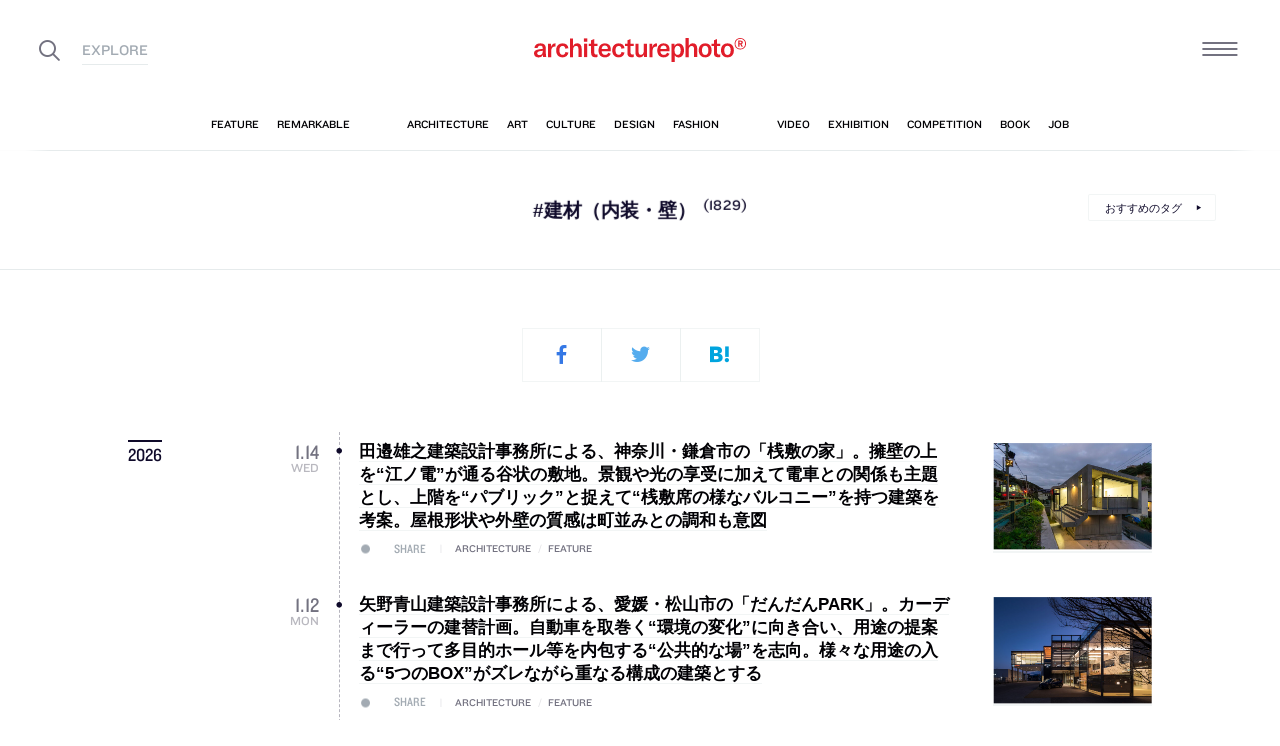

--- FILE ---
content_type: text/html; charset=UTF-8
request_url: https://architecturephoto.net/tag/%E5%BB%BA%E6%9D%90%EF%BC%88%E5%86%85%E8%A3%85%E3%83%BB%E5%A3%81%EF%BC%89/
body_size: 51782
content:


<!DOCTYPE html><!-- 1 -->
<html lang="ja">
<head prefix="og: http://ogp.me/ns# fb: http://ogp.me/ns/fb# article: http://ogp.me/ns/article#">
<meta charset="UTF-8" />
<meta http-equiv="X-UA-Compatible" content="IE=edge,chrome=1">

<!-- Google tag (gtag.js) -->
<script async src="https://www.googletagmanager.com/gtag/js?id=G-5M8ELR20YF"></script>
<script>
  window.dataLayer = window.dataLayer || [];
  function gtag(){dataLayer.push(arguments);}
  gtag('js', new Date());

  gtag('config', 'G-5M8ELR20YF');
</script>
<!-- Google Analytics (UA:analytics.js) -->
<script>
(function(i,s,o,g,r,a,m){i['GoogleAnalyticsObject']=r;i[r]=i[r]||function(){
(i[r].q=i[r].q||[]).push(arguments)},i[r].l=1*new Date();a=s.createElement(o),
m=s.getElementsByTagName(o)[0];a.async=1;a.src=g;m.parentNode.insertBefore(a,m)
})(window,document,'script','https://www.google-analytics.com/analytics.js','ga');

ga('create', 'UA-43956650-1', 'auto');
ga('send', 'pageview');
</script>
<!-- End Google Analytics -->



<link rel="start" href="/" title="サイトトップ" />

<!-- to selfhosting
	<script type="text/javascript" src="//fast.fonts.net/jsapi/6b96fccc-f0a0-4d04-975e-123b41750d13.js"></script>-->
<!--	<link href="https://fonts.googleapis.com/css?family=Spectral:400,400i" rel="stylesheet">-->


<!--[if lt IE 9]>
<script src="//oss.maxcdn.com/html5shiv/3.7.2/html5shiv.min.js"></script>
<script src="//oss.maxcdn.com/respond/1.4.2/respond.min.js"></script>
<![endif]-->


<meta name="viewport" content="width=device-width,initial-scale=1,minimum-scale=1,maximum-scale=1">

<meta name='robots' content='index, follow, max-image-preview:large, max-snippet:-1, max-video-preview:-1' />

	<!-- This site is optimized with the Yoast SEO plugin v26.7 - https://yoast.com/wordpress/plugins/seo/ -->
	<title>建材（内装・壁） アーカイブ | architecturephoto.net</title>
	<link rel="canonical" href="https://architecturephoto.net/tag/建材（内装・壁）/" />
	<link rel="next" href="https://architecturephoto.net/tag/%e5%bb%ba%e6%9d%90%ef%bc%88%e5%86%85%e8%a3%85%e3%83%bb%e5%a3%81%ef%bc%89/page/2/" />
	<meta property="og:locale" content="ja_JP" />
	<meta property="og:type" content="article" />
	<meta property="og:title" content="建材（内装・壁） アーカイブ" />
	<meta property="og:url" content="https://architecturephoto.net/tag/建材（内装・壁）/" />
	<meta property="og:site_name" content="architecturephoto.net" />
	<meta property="og:image" content="https://d6pmnsnqga8dz.cloudfront.net/wp/wp-content/uploads/2019/08/ogp-l.png" />
	<meta property="og:image:width" content="1200" />
	<meta property="og:image:height" content="600" />
	<meta property="og:image:type" content="image/png" />
	<meta name="twitter:card" content="summary_large_image" />
	<meta name="twitter:site" content="@archiphoto" />
	<script type="application/ld+json" class="yoast-schema-graph">{"@context":"https://schema.org","@graph":[{"@type":"CollectionPage","@id":"https://architecturephoto.net/tag/%e5%bb%ba%e6%9d%90%ef%bc%88%e5%86%85%e8%a3%85%e3%83%bb%e5%a3%81%ef%bc%89/","url":"https://architecturephoto.net/tag/%e5%bb%ba%e6%9d%90%ef%bc%88%e5%86%85%e8%a3%85%e3%83%bb%e5%a3%81%ef%bc%89/","name":"建材（内装・壁） アーカイブ | architecturephoto.net","isPartOf":{"@id":"https://architecturephoto.net/#website"},"primaryImageOfPage":{"@id":"https://architecturephoto.net/tag/%e5%bb%ba%e6%9d%90%ef%bc%88%e5%86%85%e8%a3%85%e3%83%bb%e5%a3%81%ef%bc%89/#primaryimage"},"image":{"@id":"https://architecturephoto.net/tag/%e5%bb%ba%e6%9d%90%ef%bc%88%e5%86%85%e8%a3%85%e3%83%bb%e5%a3%81%ef%bc%89/#primaryimage"},"thumbnailUrl":"https://d6pmnsnqga8dz.cloudfront.net/wp/wp-content/uploads/2025/12/yujitanabe-Sajikinoie-015.jpg","inLanguage":"ja"},{"@type":"ImageObject","inLanguage":"ja","@id":"https://architecturephoto.net/tag/%e5%bb%ba%e6%9d%90%ef%bc%88%e5%86%85%e8%a3%85%e3%83%bb%e5%a3%81%ef%bc%89/#primaryimage","url":"https://d6pmnsnqga8dz.cloudfront.net/wp/wp-content/uploads/2025/12/yujitanabe-Sajikinoie-015.jpg","contentUrl":"https://d6pmnsnqga8dz.cloudfront.net/wp/wp-content/uploads/2025/12/yujitanabe-Sajikinoie-015.jpg","width":2400,"height":1600,"caption":"photo©田邉雄之"},{"@type":"WebSite","@id":"https://architecturephoto.net/#website","url":"https://architecturephoto.net/","name":"architecturephoto.net","description":"建築・デザイン・アートの新しいメディア。アーキテクチャーフォト・ネット","potentialAction":[{"@type":"SearchAction","target":{"@type":"EntryPoint","urlTemplate":"https://architecturephoto.net/?s={search_term_string}"},"query-input":{"@type":"PropertyValueSpecification","valueRequired":true,"valueName":"search_term_string"}}],"inLanguage":"ja"}]}</script>
	<!-- / Yoast SEO plugin. -->


<link rel='dns-prefetch' href='//cdnjs.cloudflare.com' />
<link rel="alternate" type="application/rss+xml" title="architecturephoto.net &raquo; 建材（内装・壁） タグのフィード" href="https://architecturephoto.net/tag/%e5%bb%ba%e6%9d%90%ef%bc%88%e5%86%85%e8%a3%85%e3%83%bb%e5%a3%81%ef%bc%89/feed/" />
<style id='wp-img-auto-sizes-contain-inline-css' type='text/css'>
img:is([sizes=auto i],[sizes^="auto," i]){contain-intrinsic-size:3000px 1500px}
/*# sourceURL=wp-img-auto-sizes-contain-inline-css */
</style>
<style id='wp-emoji-styles-inline-css' type='text/css'>

	img.wp-smiley, img.emoji {
		display: inline !important;
		border: none !important;
		box-shadow: none !important;
		height: 1em !important;
		width: 1em !important;
		margin: 0 0.07em !important;
		vertical-align: -0.1em !important;
		background: none !important;
		padding: 0 !important;
	}
/*# sourceURL=wp-emoji-styles-inline-css */
</style>
<link rel='stylesheet' id='pz-linkcard-css-css' href='https://d6pmnsnqga8dz.cloudfront.net/wp/wp-content/uploads/pz-linkcard/style/style.min.css?ver=2.5.7.2.1' type='text/css' media='all' />
<link rel='stylesheet' id='style.theme-css' href='https://architecturephoto.net/wp/wp-content/themes/apn/assets/css/style.css' type='text/css' media='all' />
<link rel='stylesheet' id='patch.style.theme-css' href='https://architecturephoto.net/wp/wp-content/themes/apn/assets/css/ppt.patch.css?ver=1.14.0' type='text/css' media='all' />
<link rel='stylesheet' id='taxopress-frontend-css-css' href='https://architecturephoto.net/wp/wp-content/plugins/simple-tags/assets/frontend/css/frontend.css?ver=3.40.0' type='text/css' media='all' />
<script  src="https://architecturephoto.net/wp/wp-content/cache/minify/ba81a.js"></script>

<script  src="https://architecturephoto.net/wp/wp-content/cache/minify/6c78e.js"></script>

<link rel="https://api.w.org/" href="https://architecturephoto.net/wp-json/" /><link rel="alternate" title="JSON" type="application/json" href="https://architecturephoto.net/wp-json/wp/v2/tags/3843" /><link rel="EditURI" type="application/rsd+xml" title="RSD" href="https://architecturephoto.net/wp/xmlrpc.php?rsd" />
<link rel="apple-touch-icon" sizes="180x180" href="https://d6pmnsnqga8dz.cloudfront.net/wp/wp-content/uploads/fbrfg/apple-touch-icon.png">
<link rel="icon" type="image/png" sizes="32x32" href="https://d6pmnsnqga8dz.cloudfront.net/wp/wp-content/uploads/fbrfg/favicon-32x32.png">
<link rel="icon" type="image/png" sizes="16x16" href="https://d6pmnsnqga8dz.cloudfront.net/wp/wp-content/uploads/fbrfg/favicon-16x16.png">
<link rel="manifest" href="https://d6pmnsnqga8dz.cloudfront.net/wp/wp-content/uploads/fbrfg/manifest.json">
<link rel="mask-icon" href="https://d6pmnsnqga8dz.cloudfront.net/wp/wp-content/uploads/fbrfg/safari-pinned-tab.svg" color="#ff2600">
<link rel="shortcut icon" href="https://d6pmnsnqga8dz.cloudfront.net/wp/wp-content/uploads/fbrfg/favicon.ico">
<meta name="msapplication-config" content="https://d6pmnsnqga8dz.cloudfront.net/wp/wp-content/uploads/fbrfg/browserconfig.xml">
<meta name="theme-color" content="#ffffff"><!-- for tag post_tag, website powered with xili-tidy-tags v.1.12.06, a WP plugin by dev.xiligroup.com -->
<style type="text/css">a.st_tag, a.internal_tag, .st_tag, .internal_tag { text-decoration: underline !important; }</style>

<meta name="format-detection" content="telephone=no" />
<meta property="ranklet:title" content="田邉雄之建築設計事務所による、神奈川・鎌倉市の「桟敷の家」。擁壁の上を“江ノ電”が通る谷状の敷地。景観や光の享受に加えて電車との関係も主題とし、上階を“パブリック”と捉えて“桟敷席の様なバルコニー”を持つ建築を考案。屋根形状や外壁の質感は町並みとの調和も意図" />

<link rel="stylesheet" type="text/css" href="https://cloud.typography.com/6203136/7563612/css/fonts.css" />

<!--<script src="https://d.line-scdn.net/r/web/social-plugin/js/thirdparty/loader.min.js" async="async" defer="defer"></script>-->

</head>
<body id="post245074" class="archive tag tag-3843 wp-theme-apn post">
<div id="fb-root"></div>


<!--
<div id="loadingCover" class="loading__first"><div class="preloader"><div class="preloader__item"></div></div></div>

-->


<div id="wrapper">

	<header class="HeaderG">
		<div class="HeaderG__container">
			<div class="HeaderG__h">
				<h1 id="siteTitle" class="HeaderG__logo Logo">
					<a href="/" class="no-pjax">
						<img src="https://architecturephoto.net/wp/wp-content/themes/apn/assets/img/logo_red.svg" alt="architecturephoto®" sizes="100vw" >					</a>
				</h1>

			</div><!-- /.HeaderG__h -->


			
			<div id="ham" class="HeaderG__icon HeaderG__icon--right Ham">
				<div class="Ham__btn">
					<div class="Ham__btn__lines">
						<span></span><span></span><span></span>
					</div><!-- /.Ham__btn__lines -->
				</div>

			</div>

			<div class="HeaderG__icon HeaderG__icon--left">
				<div class="HeaderG__toggle">
					<i class="ico-search" id="searchBtn"></i>
					<i class="ico-share" onclick="alert('未実装です')"></i>
				</div><!-- /.HeaderG__icon-toggle -->

			</div><!-- /.HeaderG__ui-left -->
		</div><!-- /.HeaderG__container -->

		
<nav id="gNav" class="NavG">
	<div class="NavG__container do-waypoints-inview">
		<div class="do-waypoints-inview__element">
			
<ul data-en="popular" class="Nav Nav--g Nav--popular">

	<li class="Nav__item Nav__item--feature">
		<a href="/feature/" data-en="feature"><span>特集記事</span></a>
	</li>

	<li class="Nav__item Nav__item--remarkable">
		<a href="/remarkable/" data-en="remarkable"><span>注目情報</span></a>
	</li>

	<li class="Nav__item Nav__item--tag">
		<a href="/tags/" data-en="tag"><span>タグ</span></a>
	</li>

</ul>




			

<ul data-en="category" class="Nav Nav--g Nav--category">
	<li class="Nav__item Nav__item--architecture">
		<a href="/news/architecture/" data-en="architecture"><span>建築</span></a>
	</li>

	<li class="Nav__item Nav__item--art">
		<a href="/news/art/" data-en="art"><span>アート</span></a>
	</li>

	<li class="Nav__item Nav__item--culture">
		<a href="/news/culture/" data-en="culture"><span>カルチャー</span></a>
	</li>

	<li class="Nav__item Nav__item--design">
		<a href="/news/design/" data-en="design"><span>デザイン</span></a>
	</li>

	<li class="Nav__item Nav__item--fashion">
		<a href="/news/fashion/" data-en="fashion"><span>ファッション</span></a>
	</li>

</ul>
			
<ul data-en="guides" class="Nav Nav--g Nav--category">
	<li class="Nav__item Nav__item--video">
		<a href="/video/" data-en="video"><span>動画</span></a>
	</li>
	
	<li class="Nav__item Nav__item--exhibition">
		<a href="/exhibition/" data-en="exhibition"><span>展覧会</span></a>
	</li>
	
	<li class="Nav__item Nav__item--competition">
		<a href="/competition/" data-en="competition"><span>コンペ</span></a>
	</li>

	<li class="Nav__item Nav__item--book">
		<a href="/book/" data-en="book"><span>書籍</span></a>
	</li>

	<li class="Nav__item Nav__item--jobs">
		<a href="/jobs/" data-en="job"><span>建築求人</span></a>
	</li>

</ul>



		</div><!-- /.do-waypoints-inview__element -->
	</div><!-- /.GNav__container -->
	<div class="NavG__arrow NavG__arrow--left"></div>
	<div class="NavG__arrow NavG__arrow--right"></div>


	<div class="PreloaderBar"></div>
	<!-- /.PreloaderBar -->
</nav>


		

<div id="overlaySearch" class="HeaderG__overlay Overlay Overlay--search">
	<div class="Overlay__bg"></div><!-- /.Overlay__bg -->
	<div class="Overlay__body">
		<div class="l-Inner l-Inner--lg">
			<div class="Overlay__searchbox">
				

<div class="SearchBox jp"><!-- Google CSE Search Box Begins  -->
	<form id="searchbox_009061847926224135295:ldw1cotz7to" action="https://www.google.com/cse">
		<input type="hidden" name="cx" value="009061847926224135295:ldw1cotz7to" />
		<input type="hidden" name="cof" value="FORID:1" />
		<div class="SearchBox__container">
			<div class="fl"><input class="SearchBox__textbox jp" name="q" type="text" size="18" placeholder="キーワード検索"></div>
			<div class="fr"><button name="sa" value=""><i class="ico-search"></i></button></div>

		</div>
	</form>
	<!-- Google CSE Search Box Ends -->
	</div><!-- /.SearchBox -->
			</div><!-- /.Overlay__searchbox -->
			<div class="Overlay__taglist">
			</div><!-- /.Overlay__taglist -->
			<ul class="Overlay__btn Btn Btn--right">
				<li class="Btn__item">
					<a href="/tags/all/">すべてのタグ</a>
				</li>
			</ul>
		</div>
	</div>
</div><!-- /.HeaderG__searchbox -->

		<div class="HeaderG__share">
			<div id="shareBtn" class="ShareBtn">
				<i class="icon ico-share"></i>
			</div><!-- /#shareBtn -->
		</div><!-- /.HeaderG__share -->


</header>
	<div id="virtualHeadlineContainer" class="HeadlineContainer HeadlineContainer--virtual"></div>

<div id="contents">
<div id="contentsInner">
<!-- /#categoryHeadline -->




  <main id="main" data-title="建材（内装・壁） アーカイブ | architecturephoto.net">
  <span id="cssSigniture" data-body-id="post245074" class="archive tag tag-3843 wp-theme-apn post"></span>




    










<div id="headline" class="Headline Headline--tag">

	


	<h2 class="Headline__label"><em>#建材（内装・壁）</em><span class="Headline__count Count">(1829)</span></h2>

	<div class="Btn Btn--small">
		<div class="Btn__item "><a href="/tags/">おすすめのタグ</a></div>
		<!-- /.Btn__item -->
	</div>
	<!-- /.Btn Btn--small -->

</div>






<div class="l-Inner">

	<section class="TagPosts" data-hash-key="%e5%bb%ba%e6%9d%90%ef%bc%88%e5%86%85%e8%a3%85%e3%83%bb%e5%a3%81%ef%bc%89">


		<div class=" PostSocial PostSocial--current PostSocial--noCount"><ul><li class="PostSocial__item PostSocial__item--facebook"><i class="ico-facebook"></i></li><li class="PostSocial__item PostSocial__item--twitter"><i class="ico-twitter"></i></li><li class="PostSocial__item PostSocial__item--hatebu"><i class="ico-hatebu"></i></li></ul></div><!-- /.Post__social Social -->
		<dl class="PostTagList">

			<dt class='PostTagList__year Date'>2026</dt>
<dd class="PostTagList__item Post l-Flex" data-hash-key="245074">
	<div class="l-Flex__col l-Flex__col--3 l-Flex__col--sm-3">
		<time class="PostTagList__date"><!-- date: January 14th, 2026 --><div class='Date '><span class="Date__date"><span class="Date__year">2026<span class="Delimiter">.</span></span><span class="Date__day">1<span class="Delimiter">.</span>14</span></span><span class="Date__weekday">Wed</span></div></time>
	</div>
	<div class="l-Flex__col l-Flex__col--15 l-Flex__col--sm-15 l-Flex__col--offset-1 l-Flex__col--sm-offset-1 l-Flex__col--xs-20">

		<a class="PostTagList__title H" href="https://architecturephoto.net/245074/" target="_blank">
			田邉雄之建築設計事務所による、神奈川・鎌倉市の「桟敷の家」。擁壁の上を“江ノ電”が通る谷状の敷地。景観や光の享受に加えて電車との関係も主題とし、上階を“パブリック”と捉えて“桟敷席の様なバルコニー”を持つ建築を考案。屋根形状や外壁の質感は町並みとの調和も意図		</a>

		
		<span class="PostTagList__pulse Pulse Pulse--levelShare"><span class="Pulse__label Pulse__label--share">SHARE</span></span>

		<div class="PostTagList__category Category">
			<span class="Category__item">architecture</span><span class="Delimiter">/</span><span class="Category__item">feature</span>
		</div>

	</div>

		<div class="l-Flex__col l-Flex__col--4 l-Flex__col--md-4 l-Flex__col--offset-1 l-Flex__col--sm-offset-1 l-Flex__col--xs-offset-0 l-Flex__col--xs-24 l-Flex__col--xs-first"><div class="Cut PostTagList__visual"><a href="https://architecturephoto.net/245074/" target="_blank"><img width="2400" height="1600" data-src="https://d6pmnsnqga8dz.cloudfront.net/wp/wp-content/uploads/2025/12/yujitanabe-Sajikinoie-015.jpg" class="size-sm  landscape lazyload" alt=""  data-srcset="https://d6pmnsnqga8dz.cloudfront.net/wp/wp-content/uploads/2025/12/yujitanabe-Sajikinoie-015-768x512.jpg 1000w, https://d6pmnsnqga8dz.cloudfront.net/wp/wp-content/uploads/2025/12/yujitanabe-Sajikinoie-015-640x427.jpg 2000w" data-sizes="auto, 100vw" decoding="async" loading="lazy" /></a></div></div>	

</dd>

<dd class="PostTagList__item Post l-Flex" data-hash-key="238694">
	<div class="l-Flex__col l-Flex__col--3 l-Flex__col--sm-3">
		<time class="PostTagList__date"><!-- date: January 12th, 2026 --><div class='Date '><span class="Date__date"><span class="Date__year">2026<span class="Delimiter">.</span></span><span class="Date__day">1<span class="Delimiter">.</span>12</span></span><span class="Date__weekday">Mon</span></div></time>
	</div>
	<div class="l-Flex__col l-Flex__col--15 l-Flex__col--sm-15 l-Flex__col--offset-1 l-Flex__col--sm-offset-1 l-Flex__col--xs-20">

		<a class="PostTagList__title H" href="https://architecturephoto.net/238694/" target="_blank">
			矢野青山建築設計事務所による、愛媛・松山市の「だんだんPARK」。カーディーラーの建替計画。自動車を取巻く“環境の変化”に向き合い、用途の提案まで行って多目的ホール等を内包する“公共的な場”を志向。様々な用途の入る“5つのBOX”がズレながら重なる構成の建築とする		</a>

		
		<span class="PostTagList__pulse Pulse Pulse--levelShare"><span class="Pulse__label Pulse__label--share">SHARE</span></span>

		<div class="PostTagList__category Category">
			<span class="Category__item">architecture</span><span class="Delimiter">/</span><span class="Category__item">feature</span>
		</div>

	</div>

		<div class="l-Flex__col l-Flex__col--4 l-Flex__col--md-4 l-Flex__col--offset-1 l-Flex__col--sm-offset-1 l-Flex__col--xs-offset-0 l-Flex__col--xs-24 l-Flex__col--xs-first"><div class="Cut PostTagList__visual"><a href="https://architecturephoto.net/238694/" target="_blank"><img width="2400" height="1602" data-src="https://d6pmnsnqga8dz.cloudfront.net/wp/wp-content/uploads/2025/09/YANOAOYAMA-DANDANPARK-010.jpg" class="size-sm  landscape lazyload" alt=""  data-srcset="https://d6pmnsnqga8dz.cloudfront.net/wp/wp-content/uploads/2025/09/YANOAOYAMA-DANDANPARK-010-768x513.jpg 1000w, https://d6pmnsnqga8dz.cloudfront.net/wp/wp-content/uploads/2025/09/YANOAOYAMA-DANDANPARK-010-640x427.jpg 2000w" data-sizes="auto, 100vw" decoding="async" loading="lazy" /></a></div></div>	

</dd>

<dd class="PostTagList__item Post l-Flex" data-hash-key="245489">
	<div class="l-Flex__col l-Flex__col--3 l-Flex__col--sm-3">
		<time class="PostTagList__date"><!-- date: January 9th, 2026 --><div class='Date '><span class="Date__date"><span class="Date__year">2026<span class="Delimiter">.</span></span><span class="Date__day">1<span class="Delimiter">.</span>09</span></span><span class="Date__weekday">Fri</span></div></time>
	</div>
	<div class="l-Flex__col l-Flex__col--15 l-Flex__col--sm-15 l-Flex__col--offset-1 l-Flex__col--sm-offset-1 l-Flex__col--xs-20">

		<a class="PostTagList__title H" href="https://architecturephoto.net/245489/" target="_blank">
			黒川智之建築設計事務所による、東京・渋谷区の住戸改修「北参道の住宅」。L字型のルーフテラスのある区画。開放性や快適さの享受を求め、既存個室の壁を取り払って“外へ視線が抜ける大らかな空間”を創出。スケールの大きな二つの造作家具を用いて暮らしの場の“緩やかな分節”も行う		</a>

		
		<span class="PostTagList__pulse Pulse Pulse--levelShare"><span class="Pulse__label Pulse__label--share">SHARE</span></span>

		<div class="PostTagList__category Category">
			<span class="Category__item">architecture</span><span class="Delimiter">/</span><span class="Category__item">feature</span>
		</div>

	</div>

		<div class="l-Flex__col l-Flex__col--4 l-Flex__col--md-4 l-Flex__col--offset-1 l-Flex__col--sm-offset-1 l-Flex__col--xs-offset-0 l-Flex__col--xs-24 l-Flex__col--xs-first"><div class="Cut PostTagList__visual"><a href="https://architecturephoto.net/245489/" target="_blank"><img width="2400" height="1800" data-src="https://d6pmnsnqga8dz.cloudfront.net/wp/wp-content/uploads/2025/12/tomoyukikurokawa-kitasando-002.jpg" class="size-sm  landscape lazyload" alt=""  data-srcset="https://d6pmnsnqga8dz.cloudfront.net/wp/wp-content/uploads/2025/12/tomoyukikurokawa-kitasando-002-768x576.jpg 1000w, https://d6pmnsnqga8dz.cloudfront.net/wp/wp-content/uploads/2025/12/tomoyukikurokawa-kitasando-002-640x480.jpg 2000w" data-sizes="auto, 100vw" decoding="async" loading="lazy" /></a></div></div>	

</dd>

<dd class="PostTagList__item Post l-Flex" data-hash-key="242072">
	<div class="l-Flex__col l-Flex__col--3 l-Flex__col--sm-3">
		<time class="PostTagList__date"><!-- date: January 8th, 2026 --><div class='Date '><span class="Date__date"><span class="Date__year">2026<span class="Delimiter">.</span></span><span class="Date__day">1<span class="Delimiter">.</span>08</span></span><span class="Date__weekday">Thu</span></div></time>
	</div>
	<div class="l-Flex__col l-Flex__col--15 l-Flex__col--sm-15 l-Flex__col--offset-1 l-Flex__col--sm-offset-1 l-Flex__col--xs-20">

		<a class="PostTagList__title H" href="https://architecturephoto.net/242072/" target="_blank">
			沼田祐子 / YNASによる、東京・渋谷区の住戸改修「神宮のスタジオ / 自邸」。共用部の光庭や動線が特徴的な集合住宅での計画。外の空間性の内への導入を求め、光を拡散して全体を緩やかに繋げる“曲面壁”を中心に据える構成を考案。歴史も読み込んだ創造で“住み継ぐ”選択肢の提示も意図		</a>

		
		<span class="PostTagList__pulse Pulse Pulse--levelShare"><span class="Pulse__label Pulse__label--share">SHARE</span></span>

		<div class="PostTagList__category Category">
			<span class="Category__item">architecture</span><span class="Delimiter">/</span><span class="Category__item">feature</span>
		</div>

	</div>

		<div class="l-Flex__col l-Flex__col--4 l-Flex__col--md-4 l-Flex__col--offset-1 l-Flex__col--sm-offset-1 l-Flex__col--xs-offset-0 l-Flex__col--xs-24 l-Flex__col--xs-first"><div class="Cut PostTagList__visual"><a href="https://architecturephoto.net/242072/" target="_blank"><img width="2400" height="1600" data-src="https://d6pmnsnqga8dz.cloudfront.net/wp/wp-content/uploads/2025/11/YNAS-JingunoStudio-001.jpg" class="size-sm  landscape lazyload" alt=""  data-srcset="https://d6pmnsnqga8dz.cloudfront.net/wp/wp-content/uploads/2025/11/YNAS-JingunoStudio-001-768x512.jpg 1000w, https://d6pmnsnqga8dz.cloudfront.net/wp/wp-content/uploads/2025/11/YNAS-JingunoStudio-001-640x427.jpg 2000w" data-sizes="auto, 100vw" decoding="async" loading="lazy" /></a></div></div>	

</dd>

<dd class="PostTagList__item Post l-Flex" data-hash-key="245450">
	<div class="l-Flex__col l-Flex__col--3 l-Flex__col--sm-3">
		<time class="PostTagList__date"><!-- date: January 7th, 2026 --><div class='Date '><span class="Date__date"><span class="Date__year">2026<span class="Delimiter">.</span></span><span class="Date__day">1<span class="Delimiter">.</span>07</span></span><span class="Date__weekday">Wed</span></div></time>
	</div>
	<div class="l-Flex__col l-Flex__col--15 l-Flex__col--sm-15 l-Flex__col--offset-1 l-Flex__col--sm-offset-1 l-Flex__col--xs-20">

		<a class="PostTagList__title H" href="https://architecturephoto.net/245450/" target="_blank">
			榊原節子建築研究所による、大阪市の「光廊の家」。三方を囲まれた細長い敷地に建つ二世帯住宅。多様な体験が可能な住まいを求め、白い抽象的な“光廊”と素材感のある具体的な“生活の場”を行き来する構成を考案。光廊は世帯間や家族の距離感を調整する役割も担う		</a>

		
		<span class="PostTagList__pulse Pulse Pulse--levelShare"><span class="Pulse__label Pulse__label--share">SHARE</span></span>

		<div class="PostTagList__category Category">
			<span class="Category__item">architecture</span><span class="Delimiter">/</span><span class="Category__item">feature</span>
		</div>

	</div>

		<div class="l-Flex__col l-Flex__col--4 l-Flex__col--md-4 l-Flex__col--offset-1 l-Flex__col--sm-offset-1 l-Flex__col--xs-offset-0 l-Flex__col--xs-24 l-Flex__col--xs-first"><div class="Cut PostTagList__visual"><a href="https://architecturephoto.net/245450/" target="_blank"><img width="3601" height="2400" data-src="https://d6pmnsnqga8dz.cloudfront.net/wp/wp-content/uploads/2025/12/setsukosakakibara-light_corridor_house-007.jpg" class="size-sm  landscape lazyload" alt=""  data-srcset="https://d6pmnsnqga8dz.cloudfront.net/wp/wp-content/uploads/2025/12/setsukosakakibara-light_corridor_house-007-768x512.jpg 1000w, https://d6pmnsnqga8dz.cloudfront.net/wp/wp-content/uploads/2025/12/setsukosakakibara-light_corridor_house-007-640x427.jpg 2000w" data-sizes="auto, 100vw" decoding="async" loading="lazy" /></a></div></div>	

</dd>

<dd class="PostTagList__item Post l-Flex" data-hash-key="240728">
	<div class="l-Flex__col l-Flex__col--3 l-Flex__col--sm-3">
		<time class="PostTagList__date"><!-- date: January 5th, 2026 --><div class='Date '><span class="Date__date"><span class="Date__year">2026<span class="Delimiter">.</span></span><span class="Date__day">1<span class="Delimiter">.</span>05</span></span><span class="Date__weekday">Mon</span></div></time>
	</div>
	<div class="l-Flex__col l-Flex__col--15 l-Flex__col--sm-15 l-Flex__col--offset-1 l-Flex__col--sm-offset-1 l-Flex__col--xs-20">

		<a class="PostTagList__title H" href="https://architecturephoto.net/240728/" target="_blank">
			山田修爾による、神奈川の「鎌倉・板倉・隅切の家」。変形敷地に建つ設計者の自邸。四隅にある三角の土地を創作の起点とし、壁を張り出し“奴凧”の様な平面形状として光と風を内部に効果的に導く建築を考案。更新や移築などの持続可能性を意図し“板倉構法”で作る		</a>

		
		<span class="PostTagList__pulse Pulse Pulse--levelShare"><span class="Pulse__label Pulse__label--share">SHARE</span></span>

		<div class="PostTagList__category Category">
			<span class="Category__item">architecture</span><span class="Delimiter">/</span><span class="Category__item">feature</span>
		</div>

	</div>

		<div class="l-Flex__col l-Flex__col--4 l-Flex__col--md-4 l-Flex__col--offset-1 l-Flex__col--sm-offset-1 l-Flex__col--xs-offset-0 l-Flex__col--xs-24 l-Flex__col--xs-first"><div class="Cut PostTagList__visual"><a href="https://architecturephoto.net/240728/" target="_blank"><img width="2400" height="1600" data-src="https://d6pmnsnqga8dz.cloudfront.net/wp/wp-content/uploads/2025/10/shujiyamada-KamakuraAzekuraSumikiri-017.jpg" class="size-sm  landscape lazyload" alt=""  data-srcset="https://d6pmnsnqga8dz.cloudfront.net/wp/wp-content/uploads/2025/10/shujiyamada-KamakuraAzekuraSumikiri-017-768x512.jpg 1000w, https://d6pmnsnqga8dz.cloudfront.net/wp/wp-content/uploads/2025/10/shujiyamada-KamakuraAzekuraSumikiri-017-640x427.jpg 2000w" data-sizes="auto, 100vw" decoding="async" loading="lazy" /></a></div></div>	

</dd>
<dt class='PostTagList__year Date'>2025</dt>
<dd class="PostTagList__item Post l-Flex" data-hash-key="238300">
	<div class="l-Flex__col l-Flex__col--3 l-Flex__col--sm-3">
		<time class="PostTagList__date"><!-- date: December 31st, 2025 --><div class='Date '><span class="Date__date"><span class="Date__year">2025<span class="Delimiter">.</span></span><span class="Date__day">12<span class="Delimiter">.</span>31</span></span><span class="Date__weekday">Wed</span></div></time>
	</div>
	<div class="l-Flex__col l-Flex__col--15 l-Flex__col--sm-15 l-Flex__col--offset-1 l-Flex__col--sm-offset-1 l-Flex__col--xs-20">

		<a class="PostTagList__title H" href="https://architecturephoto.net/238300/" target="_blank">
			桔川卓也 / NASCAによる、さいたま市の「西浦和幼稚園」。住宅に囲まれた敷地に建つ園の建替計画。感性と思い出に長く刻まれる存在を目指し、子どもの絵を参照して“大胆で抽象的なデザイン”を志向。雲をイメージした屋根と周囲の戸建と調和するリズムを備えた建築を考案		</a>

		
		<span class="PostTagList__pulse Pulse Pulse--levelShare"><span class="Pulse__label Pulse__label--share">SHARE</span></span>

		<div class="PostTagList__category Category">
			<span class="Category__item">architecture</span><span class="Delimiter">/</span><span class="Category__item">feature</span>
		</div>

	</div>

		<div class="l-Flex__col l-Flex__col--4 l-Flex__col--md-4 l-Flex__col--offset-1 l-Flex__col--sm-offset-1 l-Flex__col--xs-offset-0 l-Flex__col--xs-24 l-Flex__col--xs-first"><div class="Cut PostTagList__visual"><a href="https://architecturephoto.net/238300/" target="_blank"><img width="2400" height="1600" data-src="https://d6pmnsnqga8dz.cloudfront.net/wp/wp-content/uploads/2025/09/nasca-nishiurawa_kindergarten-031.jpg" class="size-sm  landscape lazyload" alt=""  data-srcset="https://d6pmnsnqga8dz.cloudfront.net/wp/wp-content/uploads/2025/09/nasca-nishiurawa_kindergarten-031-768x512.jpg 1000w, https://d6pmnsnqga8dz.cloudfront.net/wp/wp-content/uploads/2025/09/nasca-nishiurawa_kindergarten-031-640x427.jpg 2000w" data-sizes="auto, 100vw" decoding="async" loading="lazy" /></a></div></div>	

</dd>

<dd class="PostTagList__item Post l-Flex" data-hash-key="245311">
	<div class="l-Flex__col l-Flex__col--3 l-Flex__col--sm-3">
		<time class="PostTagList__date"><!-- date: December 29th, 2025 --><div class='Date '><span class="Date__date"><span class="Date__year">2025<span class="Delimiter">.</span></span><span class="Date__day">12<span class="Delimiter">.</span>29</span></span><span class="Date__weekday">Mon</span></div></time>
	</div>
	<div class="l-Flex__col l-Flex__col--15 l-Flex__col--sm-15 l-Flex__col--offset-1 l-Flex__col--sm-offset-1 l-Flex__col--xs-20">

		<a class="PostTagList__title H" href="https://architecturephoto.net/245311/" target="_blank">
			今津康夫 / ninkipen!による、京都市の住宅「北大路Δ」。“街の入口”とも言える“三角形の狭小地”での計画。敷地をなぞった三角形の二隅を切り落とし“五角柱”として立ち上げた、角度によって“異なる表情”を見せる建築を考案。残地に施した植栽でも街に彩りを与える		</a>

		
		<span class="PostTagList__pulse Pulse Pulse--levelShare"><span class="Pulse__label Pulse__label--share">SHARE</span></span>

		<div class="PostTagList__category Category">
			<span class="Category__item">architecture</span><span class="Delimiter">/</span><span class="Category__item">feature</span>
		</div>

	</div>

		<div class="l-Flex__col l-Flex__col--4 l-Flex__col--md-4 l-Flex__col--offset-1 l-Flex__col--sm-offset-1 l-Flex__col--xs-offset-0 l-Flex__col--xs-24 l-Flex__col--xs-first"><div class="Cut PostTagList__visual"><a href="https://architecturephoto.net/245311/" target="_blank"><img width="2400" height="1600" data-src="https://d6pmnsnqga8dz.cloudfront.net/wp/wp-content/uploads/2025/12/ninkipen-kitaoji_delta-014.jpg" class="size-sm  landscape lazyload" alt=""  data-srcset="https://d6pmnsnqga8dz.cloudfront.net/wp/wp-content/uploads/2025/12/ninkipen-kitaoji_delta-014-768x512.jpg 1000w, https://d6pmnsnqga8dz.cloudfront.net/wp/wp-content/uploads/2025/12/ninkipen-kitaoji_delta-014-640x427.jpg 2000w" data-sizes="auto, 100vw" decoding="async" loading="lazy" /></a></div></div>	

</dd>

<dd class="PostTagList__item Post l-Flex" data-hash-key="244237">
	<div class="l-Flex__col l-Flex__col--3 l-Flex__col--sm-3">
		<time class="PostTagList__date"><!-- date: December 24th, 2025 --><div class='Date '><span class="Date__date"><span class="Date__year">2025<span class="Delimiter">.</span></span><span class="Date__day">12<span class="Delimiter">.</span>24</span></span><span class="Date__weekday">Wed</span></div></time>
	</div>
	<div class="l-Flex__col l-Flex__col--15 l-Flex__col--sm-15 l-Flex__col--offset-1 l-Flex__col--sm-offset-1 l-Flex__col--xs-20">

		<a class="PostTagList__title H" href="https://architecturephoto.net/244237/" target="_blank">
			鈴木雅也建築設計事務所による、東京・文京区の住戸改修「小石川の家」。100㎡以上の広さで施工費や採光を課題とした計画。予算と空間の質の均衡を意図し、全体を“簡易・部分・フル”の3区分に分けてリノベーションする計画を考案。平面中央に鏡を“ハの字に”配置して光も届ける		</a>

		
		<span class="PostTagList__pulse Pulse Pulse--levelShare"><span class="Pulse__label Pulse__label--share">SHARE</span></span>

		<div class="PostTagList__category Category">
			<span class="Category__item">architecture</span><span class="Delimiter">/</span><span class="Category__item">feature</span>
		</div>

	</div>

		<div class="l-Flex__col l-Flex__col--4 l-Flex__col--md-4 l-Flex__col--offset-1 l-Flex__col--sm-offset-1 l-Flex__col--xs-offset-0 l-Flex__col--xs-24 l-Flex__col--xs-first"><div class="Cut PostTagList__visual"><a href="https://architecturephoto.net/244237/" target="_blank"><img width="2400" height="1601" data-src="https://d6pmnsnqga8dz.cloudfront.net/wp/wp-content/uploads/2025/12/masayasuzuki-HouseinKoishikawa-007.jpg" class="size-sm  landscape lazyload" alt=""  data-srcset="https://d6pmnsnqga8dz.cloudfront.net/wp/wp-content/uploads/2025/12/masayasuzuki-HouseinKoishikawa-007-768x512.jpg 1000w, https://d6pmnsnqga8dz.cloudfront.net/wp/wp-content/uploads/2025/12/masayasuzuki-HouseinKoishikawa-007-640x427.jpg 2000w" data-sizes="auto, 100vw" decoding="async" loading="lazy" /></a></div></div>	

</dd>

<dd class="PostTagList__item Post l-Flex" data-hash-key="244262">
	<div class="l-Flex__col l-Flex__col--3 l-Flex__col--sm-3">
		<time class="PostTagList__date"><!-- date: December 22nd, 2025 --><div class='Date '><span class="Date__date"><span class="Date__year">2025<span class="Delimiter">.</span></span><span class="Date__day">12<span class="Delimiter">.</span>22</span></span><span class="Date__weekday">Mon</span></div></time>
	</div>
	<div class="l-Flex__col l-Flex__col--15 l-Flex__col--sm-15 l-Flex__col--offset-1 l-Flex__col--sm-offset-1 l-Flex__col--xs-20">

		<a class="PostTagList__title H" href="https://architecturephoto.net/244262/" target="_blank">
			森田悠紀建築設計事務所による、東京の「上目黒の家」。往来のある緑道に面した敷地。内外の“適切な関係”の構築を求め、壁柱を並べて“視線の抜けを確保”しつつ“外からの斜めの視線を遮る”建築を考案。土地の様々な条件に応えた末に“回廊の様な空間”が立上がる		</a>

		
		<span class="PostTagList__pulse Pulse Pulse--levelShare"><span class="Pulse__label Pulse__label--share">SHARE</span></span>

		<div class="PostTagList__category Category">
			<span class="Category__item">architecture</span><span class="Delimiter">/</span><span class="Category__item">feature</span>
		</div>

	</div>

		<div class="l-Flex__col l-Flex__col--4 l-Flex__col--md-4 l-Flex__col--offset-1 l-Flex__col--sm-offset-1 l-Flex__col--xs-offset-0 l-Flex__col--xs-24 l-Flex__col--xs-first"><div class="Cut PostTagList__visual"><a href="https://architecturephoto.net/244262/" target="_blank"><img width="2400" height="1602" data-src="https://d6pmnsnqga8dz.cloudfront.net/wp/wp-content/uploads/2025/12/yukimorita-kamimeguronoie-020.jpg" class="size-sm  landscape lazyload" alt=""  data-srcset="https://d6pmnsnqga8dz.cloudfront.net/wp/wp-content/uploads/2025/12/yukimorita-kamimeguronoie-020-768x513.jpg 1000w, https://d6pmnsnqga8dz.cloudfront.net/wp/wp-content/uploads/2025/12/yukimorita-kamimeguronoie-020-640x427.jpg 2000w" data-sizes="auto, 100vw" decoding="async" loading="lazy" /></a></div></div>	

</dd>

<dd class="PostTagList__item Post l-Flex" data-hash-key="244393">
	<div class="l-Flex__col l-Flex__col--3 l-Flex__col--sm-3">
		<time class="PostTagList__date"><!-- date: December 18th, 2025 --><div class='Date '><span class="Date__date"><span class="Date__year">2025<span class="Delimiter">.</span></span><span class="Date__day">12<span class="Delimiter">.</span>18</span></span><span class="Date__weekday">Thu</span></div></time>
	</div>
	<div class="l-Flex__col l-Flex__col--15 l-Flex__col--sm-15 l-Flex__col--offset-1 l-Flex__col--sm-offset-1 l-Flex__col--xs-20">

		<a class="PostTagList__title H" href="https://architecturephoto.net/244393/" target="_blank">
			中川宏文 / D.A.による、長崎市の「重像の家」。地形と歴史が“大らかさと緊張感”を生む地域。四方から視認される敷地に対し、強い幾何学で各立面を完結させ“視点の変化で表情が移ろう”建築を考案。“収束を拒む複雑性”と“建築としての完結性”も共存させる		</a>

		
		<span class="PostTagList__pulse Pulse Pulse--levelShare"><span class="Pulse__label Pulse__label--share">SHARE</span></span>

		<div class="PostTagList__category Category">
			<span class="Category__item">architecture</span><span class="Delimiter">/</span><span class="Category__item">feature</span>
		</div>

	</div>

		<div class="l-Flex__col l-Flex__col--4 l-Flex__col--md-4 l-Flex__col--offset-1 l-Flex__col--sm-offset-1 l-Flex__col--xs-offset-0 l-Flex__col--xs-24 l-Flex__col--xs-first"><div class="Cut PostTagList__visual"><a href="https://architecturephoto.net/244393/" target="_blank"><img width="2400" height="1600" data-src="https://d6pmnsnqga8dz.cloudfront.net/wp/wp-content/uploads/2025/12/DA-polyphonic_images-014.jpg" class="size-sm  landscape lazyload" alt=""  data-srcset="https://d6pmnsnqga8dz.cloudfront.net/wp/wp-content/uploads/2025/12/DA-polyphonic_images-014-768x512.jpg 1000w, https://d6pmnsnqga8dz.cloudfront.net/wp/wp-content/uploads/2025/12/DA-polyphonic_images-014-640x427.jpg 2000w" data-sizes="auto, 100vw" decoding="async" loading="lazy" /></a></div></div>	

</dd>

<dd class="PostTagList__item Post l-Flex" data-hash-key="243953">
	<div class="l-Flex__col l-Flex__col--3 l-Flex__col--sm-3">
		<time class="PostTagList__date"><!-- date: December 16th, 2025 --><div class='Date '><span class="Date__date"><span class="Date__year">2025<span class="Delimiter">.</span></span><span class="Date__day">12<span class="Delimiter">.</span>16</span></span><span class="Date__weekday">Tue</span></div></time>
	</div>
	<div class="l-Flex__col l-Flex__col--15 l-Flex__col--sm-15 l-Flex__col--offset-1 l-Flex__col--sm-offset-1 l-Flex__col--xs-20">

		<a class="PostTagList__title H" href="https://architecturephoto.net/243953/" target="_blank">
			Eureka・早田大高事務所・佐野研究室による、さいたま市の「ブルー・ボックス・オフィス」。北向きで隣地と高低差もある敷地。“明るい空間”を求め、1階を“地域に開かれた空間”として全面開放すると共に2階の高窓からの光を内部で拡散させる建築を考案。極力壁を設けず“一体的な使用”も可能にする		</a>

		
		<span class="PostTagList__pulse Pulse Pulse--levelShare"><span class="Pulse__label Pulse__label--share">SHARE</span></span>

		<div class="PostTagList__category Category">
			<span class="Category__item">architecture</span><span class="Delimiter">/</span><span class="Category__item">feature</span>
		</div>

	</div>

		<div class="l-Flex__col l-Flex__col--4 l-Flex__col--md-4 l-Flex__col--offset-1 l-Flex__col--sm-offset-1 l-Flex__col--xs-offset-0 l-Flex__col--xs-24 l-Flex__col--xs-first"><div class="Cut PostTagList__visual"><a href="https://architecturephoto.net/243953/" target="_blank"><img width="2400" height="1271" data-src="https://d6pmnsnqga8dz.cloudfront.net/wp/wp-content/uploads/2025/12/eureka-hirotakahayata-keio_sanolab-013.jpg" class="size-sm  landscape lazyload" alt=""  data-srcset="https://d6pmnsnqga8dz.cloudfront.net/wp/wp-content/uploads/2025/12/eureka-hirotakahayata-keio_sanolab-013-768x407.jpg 1000w, https://d6pmnsnqga8dz.cloudfront.net/wp/wp-content/uploads/2025/12/eureka-hirotakahayata-keio_sanolab-013-640x339.jpg 2000w" data-sizes="auto, 100vw" decoding="async" loading="lazy" /></a></div></div>	

</dd>

<dd class="PostTagList__item Post l-Flex" data-hash-key="243841">
	<div class="l-Flex__col l-Flex__col--3 l-Flex__col--sm-3">
		<time class="PostTagList__date"><!-- date: December 12th, 2025 --><div class='Date '><span class="Date__date"><span class="Date__year">2025<span class="Delimiter">.</span></span><span class="Date__day">12<span class="Delimiter">.</span>12</span></span><span class="Date__weekday">Fri</span></div></time>
	</div>
	<div class="l-Flex__col l-Flex__col--15 l-Flex__col--sm-15 l-Flex__col--offset-1 l-Flex__col--sm-offset-1 l-Flex__col--xs-20">

		<a class="PostTagList__title H" href="https://architecturephoto.net/243841/" target="_blank">
			山口貴司による、東京・千代田区の飲食店「Restaurant Gallery K」。ギャラリーの機能も備えた蕎麦店。“感性が豊かになる”様な空間を求め、芸術鑑賞と飲食を同時に行う為の“設えのバランス”を模索。間仕切りのガラスブロック積みは皇居の石垣や東京駅の煉瓦などの“組石”を引用		</a>

		
		<span class="PostTagList__pulse Pulse Pulse--levelShare"><span class="Pulse__label Pulse__label--share">SHARE</span></span>

		<div class="PostTagList__category Category">
			<span class="Category__item">architecture</span><span class="Delimiter">/</span><span class="Category__item">feature</span>
		</div>

	</div>

		<div class="l-Flex__col l-Flex__col--4 l-Flex__col--md-4 l-Flex__col--offset-1 l-Flex__col--sm-offset-1 l-Flex__col--xs-offset-0 l-Flex__col--xs-24 l-Flex__col--xs-first"><div class="Cut PostTagList__visual"><a href="https://architecturephoto.net/243841/" target="_blank"><img width="2400" height="1623" data-src="https://d6pmnsnqga8dz.cloudfront.net/wp/wp-content/uploads/2025/11/mikadukiarchitects-RestaurantGalleryK-004.jpg" class="size-sm  landscape lazyload" alt=""  data-srcset="https://d6pmnsnqga8dz.cloudfront.net/wp/wp-content/uploads/2025/11/mikadukiarchitects-RestaurantGalleryK-004-768x519.jpg 1000w, https://d6pmnsnqga8dz.cloudfront.net/wp/wp-content/uploads/2025/11/mikadukiarchitects-RestaurantGalleryK-004-640x433.jpg 2000w" data-sizes="auto, 100vw" decoding="async" loading="lazy" /></a></div></div>	

</dd>

<dd class="PostTagList__item Post l-Flex" data-hash-key="244173">
	<div class="l-Flex__col l-Flex__col--3 l-Flex__col--sm-3">
		<time class="PostTagList__date"><!-- date: December 11th, 2025 --><div class='Date '><span class="Date__date"><span class="Date__year">2025<span class="Delimiter">.</span></span><span class="Date__day">12<span class="Delimiter">.</span>11</span></span><span class="Date__weekday">Thu</span></div></time>
	</div>
	<div class="l-Flex__col l-Flex__col--15 l-Flex__col--sm-15 l-Flex__col--offset-1 l-Flex__col--sm-offset-1 l-Flex__col--xs-20">

		<a class="PostTagList__title H" href="https://architecturephoto.net/244173/" target="_blank">
			ODS / 鬼木孝一郎による、東京・新宿区の「ABE galerie TOKYO」。建具等を手掛ける企業の本社1階での計画。自社製品とアーティストの絵画を展示する場として、“画廊”をコンセプトとした空間を志向。袖壁で視界に入る情報を制限して“1点1点に集中して鑑賞できる”状況を構築		</a>

		
		<span class="PostTagList__pulse Pulse Pulse--levelShare"><span class="Pulse__label Pulse__label--share">SHARE</span></span>

		<div class="PostTagList__category Category">
			<span class="Category__item">architecture</span><span class="Delimiter">/</span><span class="Category__item">feature</span>
		</div>

	</div>

		<div class="l-Flex__col l-Flex__col--4 l-Flex__col--md-4 l-Flex__col--offset-1 l-Flex__col--sm-offset-1 l-Flex__col--xs-offset-0 l-Flex__col--xs-24 l-Flex__col--xs-first"><div class="Cut PostTagList__visual"><a href="https://architecturephoto.net/244173/" target="_blank"><img width="2400" height="1600" data-src="https://d6pmnsnqga8dz.cloudfront.net/wp/wp-content/uploads/2025/12/ODS-abegalerie_tokyo-003.jpg" class="size-sm  landscape lazyload" alt=""  data-srcset="https://d6pmnsnqga8dz.cloudfront.net/wp/wp-content/uploads/2025/12/ODS-abegalerie_tokyo-003-768x512.jpg 1000w, https://d6pmnsnqga8dz.cloudfront.net/wp/wp-content/uploads/2025/12/ODS-abegalerie_tokyo-003-640x427.jpg 2000w" data-sizes="auto, 100vw" decoding="async" loading="lazy" /></a></div></div>	

</dd>

<dd class="PostTagList__item Post l-Flex" data-hash-key="244336">
	<div class="l-Flex__col l-Flex__col--3 l-Flex__col--sm-3">
		<time class="PostTagList__date"><!-- date: December 10th, 2025 --><div class='Date '><span class="Date__date"><span class="Date__year">2025<span class="Delimiter">.</span></span><span class="Date__day">12<span class="Delimiter">.</span>10</span></span><span class="Date__weekday">Wed</span></div></time>
	</div>
	<div class="l-Flex__col l-Flex__col--15 l-Flex__col--sm-15 l-Flex__col--offset-1 l-Flex__col--sm-offset-1 l-Flex__col--xs-20">

		<a class="PostTagList__title H" href="https://architecturephoto.net/244336/" target="_blank">
			今津康夫 / ninkipen!による、東京・日本橋の飲食店「IL POVERO DIAVOLO TOKYO」。夜は静かになるエリアでの計画。来訪時に“安心感と期待感”を提供する為、シェフ達の振舞を“型板ガラス”越しに伝える“行燈の様に光るファサード”を考案。内部では大きな“シェフズテーブル”が一体感を生む		</a>

		
		<span class="PostTagList__pulse Pulse Pulse--levelShare"><span class="Pulse__label Pulse__label--share">SHARE</span></span>

		<div class="PostTagList__category Category">
			<span class="Category__item">architecture</span><span class="Delimiter">/</span><span class="Category__item">feature</span>
		</div>

	</div>

		<div class="l-Flex__col l-Flex__col--4 l-Flex__col--md-4 l-Flex__col--offset-1 l-Flex__col--sm-offset-1 l-Flex__col--xs-offset-0 l-Flex__col--xs-24 l-Flex__col--xs-first"><div class="Cut PostTagList__visual"><a href="https://architecturephoto.net/244336/" target="_blank"><img width="2400" height="1600" data-src="https://d6pmnsnqga8dz.cloudfront.net/wp/wp-content/uploads/2025/12/ninkipen-il_povero_diavolo_tokyo-009.jpg" class="size-sm  landscape lazyload" alt=""  data-srcset="https://d6pmnsnqga8dz.cloudfront.net/wp/wp-content/uploads/2025/12/ninkipen-il_povero_diavolo_tokyo-009-768x512.jpg 1000w, https://d6pmnsnqga8dz.cloudfront.net/wp/wp-content/uploads/2025/12/ninkipen-il_povero_diavolo_tokyo-009-640x427.jpg 2000w" data-sizes="auto, 100vw" decoding="async" loading="lazy" /></a></div></div>	

</dd>

<dd class="PostTagList__item Post l-Flex" data-hash-key="244021">
	<div class="l-Flex__col l-Flex__col--3 l-Flex__col--sm-3">
		<time class="PostTagList__date"><!-- date: December 9th, 2025 --><div class='Date '><span class="Date__date"><span class="Date__year">2025<span class="Delimiter">.</span></span><span class="Date__day">12<span class="Delimiter">.</span>09</span></span><span class="Date__weekday">Tue</span></div></time>
	</div>
	<div class="l-Flex__col l-Flex__col--15 l-Flex__col--sm-15 l-Flex__col--offset-1 l-Flex__col--sm-offset-1 l-Flex__col--xs-20">

		<a class="PostTagList__title H" href="https://architecturephoto.net/244021/" target="_blank">
			御手洗龍建築設計事務所による、群馬・北軽井沢の「暖居」。篠原一男の“谷川さんの住宅”の離れ。身体を温めつつ自然と繋がる存在を求め、薪ストーブを中心に据え“周囲の多様な環境”と繋がる“4つの窓辺空間”のある建築を考案。環境を纏ったかの様な居心地の良さも意図		</a>

		
		<span class="PostTagList__pulse Pulse Pulse--levelShare"><span class="Pulse__label Pulse__label--share">SHARE</span></span>

		<div class="PostTagList__category Category">
			<span class="Category__item">architecture</span><span class="Delimiter">/</span><span class="Category__item">feature</span>
		</div>

	</div>

		<div class="l-Flex__col l-Flex__col--4 l-Flex__col--md-4 l-Flex__col--offset-1 l-Flex__col--sm-offset-1 l-Flex__col--xs-offset-0 l-Flex__col--xs-24 l-Flex__col--xs-first"><div class="Cut PostTagList__visual"><a href="https://architecturephoto.net/244021/" target="_blank"><img width="2400" height="1600" data-src="https://d6pmnsnqga8dz.cloudfront.net/wp/wp-content/uploads/2025/12/ryumitarai-dankyo-015.jpg" class="size-sm  landscape lazyload" alt=""  data-srcset="https://d6pmnsnqga8dz.cloudfront.net/wp/wp-content/uploads/2025/12/ryumitarai-dankyo-015-768x512.jpg 1000w, https://d6pmnsnqga8dz.cloudfront.net/wp/wp-content/uploads/2025/12/ryumitarai-dankyo-015-640x427.jpg 2000w" data-sizes="auto, 100vw" decoding="async" loading="lazy" /></a></div></div>	

</dd>

<dd class="PostTagList__item Post l-Flex" data-hash-key="242251">
	<div class="l-Flex__col l-Flex__col--3 l-Flex__col--sm-3">
		<time class="PostTagList__date"><!-- date: December 5th, 2025 --><div class='Date '><span class="Date__date"><span class="Date__year">2025<span class="Delimiter">.</span></span><span class="Date__day">12<span class="Delimiter">.</span>05</span></span><span class="Date__weekday">Fri</span></div></time>
	</div>
	<div class="l-Flex__col l-Flex__col--15 l-Flex__col--sm-15 l-Flex__col--offset-1 l-Flex__col--sm-offset-1 l-Flex__col--xs-20">

		<a class="PostTagList__title H" href="https://architecturephoto.net/242251/" target="_blank">
			福田俊 / オフィススグルフクダによる、東京・東村山市の住宅「OVERLAP」。空間境界の“オーバーラップ”が生む関係を主題に計画。均質4分割の“単純な平面”ながら、全体を見通せず視線が奥へと流れ“奥行きを想像”させる構成を考案。確かにある“気配”が“現実を超える広がり”を生む		</a>

		
		<span class="PostTagList__pulse Pulse Pulse--levelShare"><span class="Pulse__label Pulse__label--share">SHARE</span></span>

		<div class="PostTagList__category Category">
			<span class="Category__item">architecture</span><span class="Delimiter">/</span><span class="Category__item">feature</span>
		</div>

	</div>

		<div class="l-Flex__col l-Flex__col--4 l-Flex__col--md-4 l-Flex__col--offset-1 l-Flex__col--sm-offset-1 l-Flex__col--xs-offset-0 l-Flex__col--xs-24 l-Flex__col--xs-first"><div class="Cut PostTagList__visual"><a href="https://architecturephoto.net/242251/" target="_blank"><img width="2400" height="1635" data-src="https://d6pmnsnqga8dz.cloudfront.net/wp/wp-content/uploads/2025/11/surugufukuda-overlap-021.jpg" class="size-sm  landscape lazyload" alt=""  data-srcset="https://d6pmnsnqga8dz.cloudfront.net/wp/wp-content/uploads/2025/11/surugufukuda-overlap-021-768x523.jpg 1000w, https://d6pmnsnqga8dz.cloudfront.net/wp/wp-content/uploads/2025/11/surugufukuda-overlap-021-640x436.jpg 2000w" data-sizes="auto, 100vw" decoding="async" loading="lazy" /></a></div></div>	

</dd>

<dd class="PostTagList__item Post l-Flex" data-hash-key="243718">
	<div class="l-Flex__col l-Flex__col--3 l-Flex__col--sm-3">
		<time class="PostTagList__date"><!-- date: December 4th, 2025 --><div class='Date '><span class="Date__date"><span class="Date__year">2025<span class="Delimiter">.</span></span><span class="Date__day">12<span class="Delimiter">.</span>04</span></span><span class="Date__weekday">Thu</span></div></time>
	</div>
	<div class="l-Flex__col l-Flex__col--15 l-Flex__col--sm-15 l-Flex__col--offset-1 l-Flex__col--sm-offset-1 l-Flex__col--xs-20">

		<a class="PostTagList__title H" href="https://architecturephoto.net/243718/" target="_blank">
			細尾直久による、京都市の「洛和会京都看護学校」。“不規則で特徴のある輪郭”の敷地。風景との“滑らかで密接な繋がり”を求め、土地の形を“建築を構成する線”として導入。道路側から中庭まで層を作る様に諸機能を配置して“学びの場に必要な静けさ”も生み出す		</a>

		
		<span class="PostTagList__pulse Pulse Pulse--levelShare"><span class="Pulse__label Pulse__label--share">SHARE</span></span>

		<div class="PostTagList__category Category">
			<span class="Category__item">architecture</span><span class="Delimiter">/</span><span class="Category__item">feature</span>
		</div>

	</div>

		<div class="l-Flex__col l-Flex__col--4 l-Flex__col--md-4 l-Flex__col--offset-1 l-Flex__col--sm-offset-1 l-Flex__col--xs-offset-0 l-Flex__col--xs-24 l-Flex__col--xs-first"><div class="Cut PostTagList__visual"><a href="https://architecturephoto.net/243718/" target="_blank"><img width="2400" height="1600" data-src="https://d6pmnsnqga8dz.cloudfront.net/wp/wp-content/uploads/2025/11/hosoo_architecture-tt_architects-rakuwa_nsschool-002.jpg" class="size-sm  landscape lazyload" alt=""  data-srcset="https://d6pmnsnqga8dz.cloudfront.net/wp/wp-content/uploads/2025/11/hosoo_architecture-tt_architects-rakuwa_nsschool-002-768x512.jpg 1000w, https://d6pmnsnqga8dz.cloudfront.net/wp/wp-content/uploads/2025/11/hosoo_architecture-tt_architects-rakuwa_nsschool-002-640x427.jpg 2000w" data-sizes="auto, 100vw" decoding="async" loading="lazy" /></a></div></div>	

</dd>

<dd class="PostTagList__item Post l-Flex" data-hash-key="243467">
	<div class="l-Flex__col l-Flex__col--3 l-Flex__col--sm-3">
		<time class="PostTagList__date"><!-- date: December 3rd, 2025 --><div class='Date '><span class="Date__date"><span class="Date__year">2025<span class="Delimiter">.</span></span><span class="Date__day">12<span class="Delimiter">.</span>03</span></span><span class="Date__weekday">Wed</span></div></time>
	</div>
	<div class="l-Flex__col l-Flex__col--15 l-Flex__col--sm-15 l-Flex__col--offset-1 l-Flex__col--sm-offset-1 l-Flex__col--xs-20">

		<a class="PostTagList__title H" href="https://architecturephoto.net/243467/" target="_blank">
			HUNEによる、東京・品川区の住宅「大森の幕屋」。神の住まいでもあったテント式の小屋“幕屋”を参照した計画。其々が趣味を楽しめる住まいを求め、様々な用途のフロアを“離散的”に積層させる構成を考案。全体を“布の様な屋根”で覆って内外の距離も適切に保つ		</a>

		
		<span class="PostTagList__pulse Pulse Pulse--levelShare"><span class="Pulse__label Pulse__label--share">SHARE</span></span>

		<div class="PostTagList__category Category">
			<span class="Category__item">architecture</span><span class="Delimiter">/</span><span class="Category__item">feature</span>
		</div>

	</div>

		<div class="l-Flex__col l-Flex__col--4 l-Flex__col--md-4 l-Flex__col--offset-1 l-Flex__col--sm-offset-1 l-Flex__col--xs-offset-0 l-Flex__col--xs-24 l-Flex__col--xs-first"><div class="Cut PostTagList__visual"><a href="https://architecturephoto.net/243467/" target="_blank"><img width="2400" height="1635" data-src="https://d6pmnsnqga8dz.cloudfront.net/wp/wp-content/uploads/2025/11/HUNE-TentCabininOMORI-007.jpg" class="size-sm  landscape lazyload" alt=""  data-srcset="https://d6pmnsnqga8dz.cloudfront.net/wp/wp-content/uploads/2025/11/HUNE-TentCabininOMORI-007-768x523.jpg 1000w, https://d6pmnsnqga8dz.cloudfront.net/wp/wp-content/uploads/2025/11/HUNE-TentCabininOMORI-007-640x436.jpg 2000w" data-sizes="auto, 100vw" decoding="async" loading="lazy" /></a></div></div>	

</dd>

<dd class="PostTagList__item Post l-Flex" data-hash-key="243209">
	<div class="l-Flex__col l-Flex__col--3 l-Flex__col--sm-3">
		<time class="PostTagList__date"><!-- date: December 2nd, 2025 --><div class='Date '><span class="Date__date"><span class="Date__year">2025<span class="Delimiter">.</span></span><span class="Date__day">12<span class="Delimiter">.</span>02</span></span><span class="Date__weekday">Tue</span></div></time>
	</div>
	<div class="l-Flex__col l-Flex__col--15 l-Flex__col--sm-15 l-Flex__col--offset-1 l-Flex__col--sm-offset-1 l-Flex__col--xs-20">

		<a class="PostTagList__title H" href="https://architecturephoto.net/243209/" target="_blank">
			若林拓哉 / ウミネコアーキによる、神奈川の「新横浜食料品センター」。60年代から続く“地域の食の拠点”の“動的保存”計画。各々の商店が個別に認識される状況に着目し、個が並存しつつ群として全体を作る在り方を志向。メガストラクチャーに戸建サイズの量塊が集まる建築を考案		</a>

		
		<span class="PostTagList__pulse Pulse Pulse--levelShare"><span class="Pulse__label Pulse__label--share">SHARE</span></span>

		<div class="PostTagList__category Category">
			<span class="Category__item">architecture</span><span class="Delimiter">/</span><span class="Category__item">feature</span>
		</div>

	</div>

		<div class="l-Flex__col l-Flex__col--4 l-Flex__col--md-4 l-Flex__col--offset-1 l-Flex__col--sm-offset-1 l-Flex__col--xs-offset-0 l-Flex__col--xs-24 l-Flex__col--xs-first"><div class="Cut PostTagList__visual"><a href="https://architecturephoto.net/243209/" target="_blank"><img width="2400" height="1600" data-src="https://d6pmnsnqga8dz.cloudfront.net/wp/wp-content/uploads/2025/11/umineko_archi-shinyokohama_neighbor_food_center-020.jpg" class="size-sm  landscape lazyload" alt=""  data-srcset="https://d6pmnsnqga8dz.cloudfront.net/wp/wp-content/uploads/2025/11/umineko_archi-shinyokohama_neighbor_food_center-020-768x512.jpg 1000w, https://d6pmnsnqga8dz.cloudfront.net/wp/wp-content/uploads/2025/11/umineko_archi-shinyokohama_neighbor_food_center-020-640x427.jpg 2000w" data-sizes="auto, 100vw" decoding="async" loading="lazy" /></a></div></div>	

</dd>

<dd class="PostTagList__item Post l-Flex" data-hash-key="243133">
	<div class="l-Flex__col l-Flex__col--3 l-Flex__col--sm-3">
		<time class="PostTagList__date"><!-- date: November 26th, 2025 --><div class='Date '><span class="Date__date"><span class="Date__year">2025<span class="Delimiter">.</span></span><span class="Date__day">11<span class="Delimiter">.</span>26</span></span><span class="Date__weekday">Wed</span></div></time>
	</div>
	<div class="l-Flex__col l-Flex__col--15 l-Flex__col--sm-15 l-Flex__col--offset-1 l-Flex__col--sm-offset-1 l-Flex__col--xs-20">

		<a class="PostTagList__title H" href="https://architecturephoto.net/243133/" target="_blank">
			竹山聖 / 設計組織アモルフによる、さいたま市の「双恵幼稚園」。“子供が世界に触れる場所”として構想された施設。思い掛けない出会いの創出も意図し、保育室群の中心に“外と内の二つの中庭”を配置する構成を考案。子供達の可能性の拡大を願って宇宙を感じる要素も散りばめる		</a>

		
		<span class="PostTagList__pulse Pulse Pulse--levelShare"><span class="Pulse__label Pulse__label--share">SHARE</span></span>

		<div class="PostTagList__category Category">
			<span class="Category__item">architecture</span><span class="Delimiter">/</span><span class="Category__item">feature</span>
		</div>

	</div>

		<div class="l-Flex__col l-Flex__col--4 l-Flex__col--md-4 l-Flex__col--offset-1 l-Flex__col--sm-offset-1 l-Flex__col--xs-offset-0 l-Flex__col--xs-24 l-Flex__col--xs-first"><div class="Cut PostTagList__visual"><a href="https://architecturephoto.net/243133/" target="_blank"><img width="2400" height="1600" data-src="https://d6pmnsnqga8dz.cloudfront.net/wp/wp-content/uploads/2025/11/Amorphe-soukeikindergarten-045.jpg" class="size-sm  landscape lazyload" alt=""  data-srcset="https://d6pmnsnqga8dz.cloudfront.net/wp/wp-content/uploads/2025/11/Amorphe-soukeikindergarten-045-768x512.jpg 1000w, https://d6pmnsnqga8dz.cloudfront.net/wp/wp-content/uploads/2025/11/Amorphe-soukeikindergarten-045-640x427.jpg 2000w" data-sizes="auto, 100vw" decoding="async" loading="lazy" /></a></div></div>	

</dd>

<dd class="PostTagList__item Post l-Flex" data-hash-key="242989">
	<div class="l-Flex__col l-Flex__col--3 l-Flex__col--sm-3">
		<time class="PostTagList__date"><!-- date: November 25th, 2025 --><div class='Date '><span class="Date__date"><span class="Date__year">2025<span class="Delimiter">.</span></span><span class="Date__day">11<span class="Delimiter">.</span>25</span></span><span class="Date__weekday">Tue</span></div></time>
	</div>
	<div class="l-Flex__col l-Flex__col--15 l-Flex__col--sm-15 l-Flex__col--offset-1 l-Flex__col--sm-offset-1 l-Flex__col--xs-20">

		<a class="PostTagList__title H" href="https://architecturephoto.net/242989/" target="_blank">
			小林敬政による、大阪市の「K邸」。施主家族が40年以上暮らした住まいの建替。既存を建物を超えた“記憶の器”と捉え、刷新ではなく“継承”する設計を志向。旧家屋の間取りを参照して“再構築”した平面構成で“空間体験”を通して記憶を喚起する		</a>

		
		<span class="PostTagList__pulse Pulse Pulse--levelShare"><span class="Pulse__label Pulse__label--share">SHARE</span></span>

		<div class="PostTagList__category Category">
			<span class="Category__item">architecture</span><span class="Delimiter">/</span><span class="Category__item">feature</span>
		</div>

	</div>

		<div class="l-Flex__col l-Flex__col--4 l-Flex__col--md-4 l-Flex__col--offset-1 l-Flex__col--sm-offset-1 l-Flex__col--xs-offset-0 l-Flex__col--xs-24 l-Flex__col--xs-first"><div class="Cut PostTagList__visual"><a href="https://architecturephoto.net/242989/" target="_blank"><img width="2400" height="1600" data-src="https://d6pmnsnqga8dz.cloudfront.net/wp/wp-content/uploads/2025/11/Kobayashi-KTei-008.jpg" class="size-sm  landscape lazyload" alt=""  data-srcset="https://d6pmnsnqga8dz.cloudfront.net/wp/wp-content/uploads/2025/11/Kobayashi-KTei-008-768x512.jpg 1000w, https://d6pmnsnqga8dz.cloudfront.net/wp/wp-content/uploads/2025/11/Kobayashi-KTei-008-640x427.jpg 2000w" data-sizes="auto, 100vw" decoding="async" loading="lazy" /></a></div></div>	

</dd>

<dd class="PostTagList__item Post l-Flex" data-hash-key="242976">
	<div class="l-Flex__col l-Flex__col--3 l-Flex__col--sm-3">
		<time class="PostTagList__date"><!-- date: November 19th, 2025 --><div class='Date '><span class="Date__date"><span class="Date__year">2025<span class="Delimiter">.</span></span><span class="Date__day">11<span class="Delimiter">.</span>19</span></span><span class="Date__weekday">Wed</span></div></time>
	</div>
	<div class="l-Flex__col l-Flex__col--15 l-Flex__col--sm-15 l-Flex__col--offset-1 l-Flex__col--sm-offset-1 l-Flex__col--xs-20">

		<a class="PostTagList__title H" href="https://architecturephoto.net/242976/" target="_blank">
			YKAAによる、北海道・札幌市の「Hiraya Pavilion」。“漠然とした環境”の中での計画。様々な人々が集まる“小さな場所”として、変化にも柔軟に応えられる“柔らかくも強い形式”を志向。地面に埋め込んだ“基壇”と“四周の開口部”で様々な行為を促す建築を考案		</a>

		
		<span class="PostTagList__pulse Pulse Pulse--levelShare"><span class="Pulse__label Pulse__label--share">SHARE</span></span>

		<div class="PostTagList__category Category">
			<span class="Category__item">architecture</span><span class="Delimiter">/</span><span class="Category__item">feature</span>
		</div>

	</div>

		<div class="l-Flex__col l-Flex__col--4 l-Flex__col--md-4 l-Flex__col--offset-1 l-Flex__col--sm-offset-1 l-Flex__col--xs-offset-0 l-Flex__col--xs-24 l-Flex__col--xs-first"><div class="Cut PostTagList__visual"><a href="https://architecturephoto.net/242976/" target="_blank"><img width="2400" height="1600" data-src="https://d6pmnsnqga8dz.cloudfront.net/wp/wp-content/uploads/2025/11/YKAA-hiraya_pavilion-023.jpg" class="size-sm  landscape lazyload" alt=""  data-srcset="https://d6pmnsnqga8dz.cloudfront.net/wp/wp-content/uploads/2025/11/YKAA-hiraya_pavilion-023-768x512.jpg 1000w, https://d6pmnsnqga8dz.cloudfront.net/wp/wp-content/uploads/2025/11/YKAA-hiraya_pavilion-023-640x427.jpg 2000w" data-sizes="auto, 100vw" decoding="async" loading="lazy" /></a></div></div>	

</dd>

<dd class="PostTagList__item Post l-Flex" data-hash-key="242561">
	<div class="l-Flex__col l-Flex__col--3 l-Flex__col--sm-3">
		<time class="PostTagList__date"><!-- date: November 18th, 2025 --><div class='Date '><span class="Date__date"><span class="Date__year">2025<span class="Delimiter">.</span></span><span class="Date__day">11<span class="Delimiter">.</span>18</span></span><span class="Date__weekday">Tue</span></div></time>
	</div>
	<div class="l-Flex__col l-Flex__col--15 l-Flex__col--sm-15 l-Flex__col--offset-1 l-Flex__col--sm-offset-1 l-Flex__col--xs-20">

		<a class="PostTagList__title H" href="https://architecturephoto.net/242561/" target="_blank">
			永冶建築研究所とdddessinによる、岐阜・多治見市の「アイコットリョーワ本社オフィス」。タイルメーカー本社での改修計画。ブランドイメージを体現する“普遍的な美しさ”を求め、“新旧の構造を調和”させる設計を志向。既存トラス梁などを生かして“3列5つのフレーム”を空間に挿入する構成を考案		</a>

		
		<span class="PostTagList__pulse Pulse Pulse--levelShare"><span class="Pulse__label Pulse__label--share">SHARE</span></span>

		<div class="PostTagList__category Category">
			<span class="Category__item">architecture</span><span class="Delimiter">/</span><span class="Category__item">feature</span>
		</div>

	</div>

		<div class="l-Flex__col l-Flex__col--4 l-Flex__col--md-4 l-Flex__col--offset-1 l-Flex__col--sm-offset-1 l-Flex__col--xs-offset-0 l-Flex__col--xs-24 l-Flex__col--xs-first"><div class="Cut PostTagList__visual"><a href="https://architecturephoto.net/242561/" target="_blank"><img width="2400" height="1601" data-src="https://d6pmnsnqga8dz.cloudfront.net/wp/wp-content/uploads/2025/11/Nagaya-dddessin-ICOTRYOWA-001.jpg" class="size-sm  landscape lazyload" alt=""  data-srcset="https://d6pmnsnqga8dz.cloudfront.net/wp/wp-content/uploads/2025/11/Nagaya-dddessin-ICOTRYOWA-001-768x512.jpg 1000w, https://d6pmnsnqga8dz.cloudfront.net/wp/wp-content/uploads/2025/11/Nagaya-dddessin-ICOTRYOWA-001-640x427.jpg 2000w" data-sizes="auto, 100vw" decoding="async" loading="lazy" /></a></div></div>	

</dd>

<dd class="PostTagList__item Post l-Flex" data-hash-key="242845">
	<div class="l-Flex__col l-Flex__col--3 l-Flex__col--sm-3">
		<time class="PostTagList__date"><!-- date: November 17th, 2025 --><div class='Date '><span class="Date__date"><span class="Date__year">2025<span class="Delimiter">.</span></span><span class="Date__day">11<span class="Delimiter">.</span>17</span></span><span class="Date__weekday">Mon</span></div></time>
	</div>
	<div class="l-Flex__col l-Flex__col--15 l-Flex__col--sm-15 l-Flex__col--offset-1 l-Flex__col--sm-offset-1 l-Flex__col--xs-20">

		<a class="PostTagList__title H" href="https://architecturephoto.net/242845/" target="_blank">
			トラフ建築設計事務所による、北海道の店舗「NUBIAN SAPPORO PARCO」。商業施設の本館と別館にまたがる区画での計画。手前の空間に敢えてストックルームを配置して、黒い壁面と円形の照明で奥の売場へと来訪者を誘導する構成を考案。既存店の要素を継承しつつ新たな表現の導入も意図		</a>

		
		<span class="PostTagList__pulse Pulse Pulse--levelShare"><span class="Pulse__label Pulse__label--share">SHARE</span></span>

		<div class="PostTagList__category Category">
			<span class="Category__item">architecture</span><span class="Delimiter">/</span><span class="Category__item">feature</span>
		</div>

	</div>

		<div class="l-Flex__col l-Flex__col--4 l-Flex__col--md-4 l-Flex__col--offset-1 l-Flex__col--sm-offset-1 l-Flex__col--xs-offset-0 l-Flex__col--xs-24 l-Flex__col--xs-first"><div class="Cut PostTagList__visual"><a href="https://architecturephoto.net/242845/" target="_blank"><img width="2400" height="1598" data-src="https://d6pmnsnqga8dz.cloudfront.net/wp/wp-content/uploads/2025/11/torafu-nubian_sapporo-003.jpg" class="size-sm  landscape lazyload" alt=""  data-srcset="https://d6pmnsnqga8dz.cloudfront.net/wp/wp-content/uploads/2025/11/torafu-nubian_sapporo-003-768x511.jpg 1000w, https://d6pmnsnqga8dz.cloudfront.net/wp/wp-content/uploads/2025/11/torafu-nubian_sapporo-003-640x426.jpg 2000w" data-sizes="auto, 100vw" decoding="async" loading="lazy" /></a></div></div>	

</dd>

<dd class="PostTagList__item Post l-Flex" data-hash-key="241644">
	<div class="l-Flex__col l-Flex__col--3 l-Flex__col--sm-3">
		<time class="PostTagList__date"><!-- date: November 11th, 2025 --><div class='Date '><span class="Date__date"><span class="Date__year">2025<span class="Delimiter">.</span></span><span class="Date__day">11<span class="Delimiter">.</span>11</span></span><span class="Date__weekday">Tue</span></div></time>
	</div>
	<div class="l-Flex__col l-Flex__col--15 l-Flex__col--sm-15 l-Flex__col--offset-1 l-Flex__col--sm-offset-1 l-Flex__col--xs-20">

		<a class="PostTagList__title H" href="https://architecturephoto.net/241644/" target="_blank">
			小山光＋KEY OPERATIONの設計監修による、東京・世田谷区の「No.R下北沢」。“商業地域の重要な焦点”となる場に建つ複合ビル。街の特徴である“細い通り”に着目し、通りが建築内部に立体的に伸びるように通路やテラスを設ける構成を考案。軒天の木材仕上げで“温かな雰囲気”も生み出す		</a>

		
		<span class="PostTagList__pulse Pulse Pulse--levelShare"><span class="Pulse__label Pulse__label--share">SHARE</span></span>

		<div class="PostTagList__category Category">
			<span class="Category__item">architecture</span><span class="Delimiter">/</span><span class="Category__item">feature</span>
		</div>

	</div>

		<div class="l-Flex__col l-Flex__col--4 l-Flex__col--md-4 l-Flex__col--offset-1 l-Flex__col--sm-offset-1 l-Flex__col--xs-offset-0 l-Flex__col--xs-24 l-Flex__col--xs-first"><div class="Cut PostTagList__visual"><a href="https://architecturephoto.net/241644/" target="_blank"><img width="1500" height="1000" data-src="https://d6pmnsnqga8dz.cloudfront.net/wp/wp-content/uploads/2025/10/keyoperation-no_r_shiomkitazawa-001.jpg" class="size-sm  landscape lazyload" alt=""  data-srcset="https://d6pmnsnqga8dz.cloudfront.net/wp/wp-content/uploads/2025/10/keyoperation-no_r_shiomkitazawa-001-768x512.jpg 1000w, https://d6pmnsnqga8dz.cloudfront.net/wp/wp-content/uploads/2025/10/keyoperation-no_r_shiomkitazawa-001-640x427.jpg 2000w" data-sizes="auto, 100vw" decoding="async" loading="lazy" /></a></div></div>	

</dd>

<dd class="PostTagList__item Post l-Flex" data-hash-key="241597">
	<div class="l-Flex__col l-Flex__col--3 l-Flex__col--sm-3">
		<time class="PostTagList__date"><!-- date: November 10th, 2025 --><div class='Date '><span class="Date__date"><span class="Date__year">2025<span class="Delimiter">.</span></span><span class="Date__day">11<span class="Delimiter">.</span>10</span></span><span class="Date__weekday">Mon</span></div></time>
	</div>
	<div class="l-Flex__col l-Flex__col--15 l-Flex__col--sm-15 l-Flex__col--offset-1 l-Flex__col--sm-offset-1 l-Flex__col--xs-20">

		<a class="PostTagList__title H" href="https://architecturephoto.net/241597/" target="_blank">
			arbolとwalk scapeによる、兵庫・西宮市の住戸改修「Apartment Renovation in Nishinomiya」。コロナ禍を経て意識が変化した施主の住まい。“大切な物だけを引寄せる暮らし”を意識し、家具等を引き立てる“円弧”状の天井がある空間を考案。既存開口の一部は“敢えて閉じる”操作で“魅せるニッチ”とする		</a>

		
		<span class="PostTagList__pulse Pulse Pulse--levelShare"><span class="Pulse__label Pulse__label--share">SHARE</span></span>

		<div class="PostTagList__category Category">
			<span class="Category__item">architecture</span><span class="Delimiter">/</span><span class="Category__item">feature</span>
		</div>

	</div>

		<div class="l-Flex__col l-Flex__col--4 l-Flex__col--md-4 l-Flex__col--offset-1 l-Flex__col--sm-offset-1 l-Flex__col--xs-offset-0 l-Flex__col--xs-24 l-Flex__col--xs-first"><div class="Cut PostTagList__visual"><a href="https://architecturephoto.net/241597/" target="_blank"><img width="2400" height="1600" data-src="https://d6pmnsnqga8dz.cloudfront.net/wp/wp-content/uploads/2025/10/arbol-walkscape-ApartmentRenovationinNishinomiya-020.jpg" class="size-sm  landscape lazyload" alt=""  data-srcset="https://d6pmnsnqga8dz.cloudfront.net/wp/wp-content/uploads/2025/10/arbol-walkscape-ApartmentRenovationinNishinomiya-020-768x512.jpg 1000w, https://d6pmnsnqga8dz.cloudfront.net/wp/wp-content/uploads/2025/10/arbol-walkscape-ApartmentRenovationinNishinomiya-020-640x427.jpg 2000w" data-sizes="auto, 100vw" decoding="async" loading="lazy" /></a></div></div>	

</dd>

<dd class="PostTagList__item Post l-Flex" data-hash-key="242147">
	<div class="l-Flex__col l-Flex__col--3 l-Flex__col--sm-3">
		<time class="PostTagList__date"><!-- date: November 10th, 2025 --><div class='Date '><span class="Date__date"><span class="Date__year">2025<span class="Delimiter">.</span></span><span class="Date__day">11<span class="Delimiter">.</span>10</span></span><span class="Date__weekday">Mon</span></div></time>
	</div>
	<div class="l-Flex__col l-Flex__col--15 l-Flex__col--sm-15 l-Flex__col--offset-1 l-Flex__col--sm-offset-1 l-Flex__col--xs-20">

		<a class="PostTagList__title H" href="https://architecturephoto.net/242147/" target="_blank">
			宮崎晃吉 / HAGISOによる、群馬の住宅「前橋の道の輪郭」。路地状の共有地などが見られる街区での計画。建築の時間と住み手の時間との折合いも主題とし、読み替えられながらも生き続ける存在を志向。路地の延長線上の“たまり”となる中庭の周りに諸室を配置する建築を考案		</a>

		
		<span class="PostTagList__pulse Pulse Pulse--levelShare"><span class="Pulse__label Pulse__label--share">SHARE</span></span>

		<div class="PostTagList__category Category">
			<span class="Category__item">architecture</span><span class="Delimiter">/</span><span class="Category__item">feature</span>
		</div>

	</div>

		<div class="l-Flex__col l-Flex__col--4 l-Flex__col--md-4 l-Flex__col--offset-1 l-Flex__col--sm-offset-1 l-Flex__col--xs-offset-0 l-Flex__col--xs-24 l-Flex__col--xs-first"><div class="Cut PostTagList__visual"><a href="https://architecturephoto.net/242147/" target="_blank"><img width="2400" height="1600" data-src="https://d6pmnsnqga8dz.cloudfront.net/wp/wp-content/uploads/2025/11/hagiso-maebashi_house-009.jpg" class="size-sm  landscape lazyload" alt=""  data-srcset="https://d6pmnsnqga8dz.cloudfront.net/wp/wp-content/uploads/2025/11/hagiso-maebashi_house-009-768x512.jpg 1000w, https://d6pmnsnqga8dz.cloudfront.net/wp/wp-content/uploads/2025/11/hagiso-maebashi_house-009-640x427.jpg 2000w" data-sizes="auto, 100vw" decoding="async" loading="lazy" /></a></div></div>	

</dd>

<dd class="PostTagList__item Post l-Flex" data-hash-key="241498">
	<div class="l-Flex__col l-Flex__col--3 l-Flex__col--sm-3">
		<time class="PostTagList__date"><!-- date: November 7th, 2025 --><div class='Date '><span class="Date__date"><span class="Date__year">2025<span class="Delimiter">.</span></span><span class="Date__day">11<span class="Delimiter">.</span>07</span></span><span class="Date__weekday">Fri</span></div></time>
	</div>
	<div class="l-Flex__col l-Flex__col--15 l-Flex__col--sm-15 l-Flex__col--offset-1 l-Flex__col--sm-offset-1 l-Flex__col--xs-20">

		<a class="PostTagList__title H" href="https://architecturephoto.net/241498/" target="_blank">
			佐久間徹設計事務所による、東京・三鷹市の「井の頭の家A」。閑静な住宅街の敷地。建て込む環境での“自然の感受”を求め、“45°回転させた正方形”を３つ並べて“複数の庭”を作り出す平面構成を考案。多方向の庭木への眺望の獲得と同時に内部空間に視覚的な奥行きも生む		</a>

		
		<span class="PostTagList__pulse Pulse Pulse--levelShare"><span class="Pulse__label Pulse__label--share">SHARE</span></span>

		<div class="PostTagList__category Category">
			<span class="Category__item">architecture</span><span class="Delimiter">/</span><span class="Category__item">feature</span>
		</div>

	</div>

		<div class="l-Flex__col l-Flex__col--4 l-Flex__col--md-4 l-Flex__col--offset-1 l-Flex__col--sm-offset-1 l-Flex__col--xs-offset-0 l-Flex__col--xs-24 l-Flex__col--xs-first"><div class="Cut PostTagList__visual"><a href="https://architecturephoto.net/241498/" target="_blank"><img width="2400" height="1599" data-src="https://d6pmnsnqga8dz.cloudfront.net/wp/wp-content/uploads/2025/10/torusakuma-inogashira_house_A-002.jpg" class="size-sm  landscape lazyload" alt=""  data-srcset="https://d6pmnsnqga8dz.cloudfront.net/wp/wp-content/uploads/2025/10/torusakuma-inogashira_house_A-002-768x512.jpg 1000w, https://d6pmnsnqga8dz.cloudfront.net/wp/wp-content/uploads/2025/10/torusakuma-inogashira_house_A-002-640x426.jpg 2000w" data-sizes="auto, 100vw" decoding="async" loading="lazy" /></a></div></div>	

</dd>

<dd class="PostTagList__item Post l-Flex" data-hash-key="241550">
	<div class="l-Flex__col l-Flex__col--3 l-Flex__col--sm-3">
		<time class="PostTagList__date"><!-- date: November 5th, 2025 --><div class='Date '><span class="Date__date"><span class="Date__year">2025<span class="Delimiter">.</span></span><span class="Date__day">11<span class="Delimiter">.</span>05</span></span><span class="Date__weekday">Wed</span></div></time>
	</div>
	<div class="l-Flex__col l-Flex__col--15 l-Flex__col--sm-15 l-Flex__col--offset-1 l-Flex__col--sm-offset-1 l-Flex__col--xs-20">

		<a class="PostTagList__title H" href="https://architecturephoto.net/241550/" target="_blank">
			青木真研究室による、東京・練馬区の「緑の家」。地域の散歩道となっている緑道沿いの敷地。体験への“特徴的なシーンの挿入”を意図し、曲面と平面が混交する“樹木に呼応したような形態”の建築を考案。内部はニッチ空間が立体的に連続した垂直的一室空間とする		</a>

		
		<span class="PostTagList__pulse Pulse Pulse--levelShare"><span class="Pulse__label Pulse__label--share">SHARE</span></span>

		<div class="PostTagList__category Category">
			<span class="Category__item">architecture</span><span class="Delimiter">/</span><span class="Category__item">feature</span>
		</div>

	</div>

		<div class="l-Flex__col l-Flex__col--4 l-Flex__col--md-4 l-Flex__col--offset-1 l-Flex__col--sm-offset-1 l-Flex__col--xs-offset-0 l-Flex__col--xs-24 l-Flex__col--xs-first"><div class="Cut PostTagList__visual"><a href="https://architecturephoto.net/241550/" target="_blank"><img width="2400" height="1600" data-src="https://d6pmnsnqga8dz.cloudfront.net/wp/wp-content/uploads/2025/10/ShinAoki-GreenHouse-030.jpg" class="size-sm  landscape lazyload" alt=""  data-srcset="https://d6pmnsnqga8dz.cloudfront.net/wp/wp-content/uploads/2025/10/ShinAoki-GreenHouse-030-768x512.jpg 1000w, https://d6pmnsnqga8dz.cloudfront.net/wp/wp-content/uploads/2025/10/ShinAoki-GreenHouse-030-640x427.jpg 2000w" data-sizes="auto, 100vw" decoding="async" loading="lazy" /></a></div></div>	

</dd>

<dd class="PostTagList__item Post l-Flex" data-hash-key="241087">
	<div class="l-Flex__col l-Flex__col--3 l-Flex__col--sm-3">
		<time class="PostTagList__date"><!-- date: November 3rd, 2025 --><div class='Date '><span class="Date__date"><span class="Date__year">2025<span class="Delimiter">.</span></span><span class="Date__day">11<span class="Delimiter">.</span>03</span></span><span class="Date__weekday">Mon</span></div></time>
	</div>
	<div class="l-Flex__col l-Flex__col--15 l-Flex__col--sm-15 l-Flex__col--offset-1 l-Flex__col--sm-offset-1 l-Flex__col--xs-20">

		<a class="PostTagList__title H" href="https://architecturephoto.net/241087/" target="_blank">
			押山剛司建築設計事務所による「栃木の家」。戸建てと田んぼが入り混じる住宅街の敷地。植物や庭いじりが好きな施主の為に、個性的な複数の庭と建築が“絡み合う”ような平面構成を志向。箱形をベースとして“スタックとシフト”を繰り返して造り上げる		</a>

		
		<span class="PostTagList__pulse Pulse Pulse--levelShare"><span class="Pulse__label Pulse__label--share">SHARE</span></span>

		<div class="PostTagList__category Category">
			<span class="Category__item">architecture</span><span class="Delimiter">/</span><span class="Category__item">feature</span>
		</div>

	</div>

		<div class="l-Flex__col l-Flex__col--4 l-Flex__col--md-4 l-Flex__col--offset-1 l-Flex__col--sm-offset-1 l-Flex__col--xs-offset-0 l-Flex__col--xs-24 l-Flex__col--xs-first"><div class="Cut PostTagList__visual"><a href="https://architecturephoto.net/241087/" target="_blank"><img width="2400" height="1602" data-src="https://d6pmnsnqga8dz.cloudfront.net/wp/wp-content/uploads/2025/10/oshiyamatsuyoshi-HouseinTochigi-012.jpg" class="size-sm  landscape lazyload" alt=""  data-srcset="https://d6pmnsnqga8dz.cloudfront.net/wp/wp-content/uploads/2025/10/oshiyamatsuyoshi-HouseinTochigi-012-768x513.jpg 1000w, https://d6pmnsnqga8dz.cloudfront.net/wp/wp-content/uploads/2025/10/oshiyamatsuyoshi-HouseinTochigi-012-640x427.jpg 2000w" data-sizes="auto, 100vw" decoding="async" loading="lazy" /></a></div></div>	

</dd>

<dd class="PostTagList__item Post l-Flex" data-hash-key="241435">
	<div class="l-Flex__col l-Flex__col--3 l-Flex__col--sm-3">
		<time class="PostTagList__date"><!-- date: October 29th, 2025 --><div class='Date '><span class="Date__date"><span class="Date__year">2025<span class="Delimiter">.</span></span><span class="Date__day">10<span class="Delimiter">.</span>29</span></span><span class="Date__weekday">Wed</span></div></time>
	</div>
	<div class="l-Flex__col l-Flex__col--15 l-Flex__col--sm-15 l-Flex__col--offset-1 l-Flex__col--sm-offset-1 l-Flex__col--xs-20">

		<a class="PostTagList__title H" href="https://architecturephoto.net/241435/" target="_blank">
			大室佑介アトリエによる、香川・多度津町の「鳥のための塔」。アート祭への出展作品として計画。“雄大な自然への敬意”と“墓地に近接する立地”も考慮し、島の一部となる“ささやかな塔”を志向。正八角形の柱の中に“円筒状”の内部空間を作って中谷ミチコのレリーフを配置		</a>

		
		<span class="PostTagList__pulse Pulse Pulse--levelShare"><span class="Pulse__label Pulse__label--share">SHARE</span></span>

		<div class="PostTagList__category Category">
			<span class="Category__item">architecture</span><span class="Delimiter">/</span><span class="Category__item">feature</span>
		</div>

	</div>

		<div class="l-Flex__col l-Flex__col--4 l-Flex__col--md-4 l-Flex__col--offset-1 l-Flex__col--sm-offset-1 l-Flex__col--xs-offset-0 l-Flex__col--xs-24 l-Flex__col--xs-first"><div class="Cut PostTagList__visual"><a href="https://architecturephoto.net/241435/" target="_blank"><img width="2400" height="1600" data-src="https://d6pmnsnqga8dz.cloudfront.net/wp/wp-content/uploads/2025/10/yusukeomuro-tower_for_birds-012.jpg" class="size-sm  landscape lazyload" alt=""  data-srcset="https://d6pmnsnqga8dz.cloudfront.net/wp/wp-content/uploads/2025/10/yusukeomuro-tower_for_birds-012-768x512.jpg 1000w, https://d6pmnsnqga8dz.cloudfront.net/wp/wp-content/uploads/2025/10/yusukeomuro-tower_for_birds-012-640x427.jpg 2000w" data-sizes="auto, 100vw" decoding="async" loading="lazy" /></a></div></div>	

</dd>

<dd class="PostTagList__item Post l-Flex" data-hash-key="241124">
	<div class="l-Flex__col l-Flex__col--3 l-Flex__col--sm-3">
		<time class="PostTagList__date"><!-- date: October 27th, 2025 --><div class='Date '><span class="Date__date"><span class="Date__year">2025<span class="Delimiter">.</span></span><span class="Date__day">10<span class="Delimiter">.</span>27</span></span><span class="Date__weekday">Mon</span></div></time>
	</div>
	<div class="l-Flex__col l-Flex__col--15 l-Flex__col--sm-15 l-Flex__col--offset-1 l-Flex__col--sm-offset-1 l-Flex__col--xs-20">

		<a class="PostTagList__title H" href="https://architecturephoto.net/241124/" target="_blank">
			渡部光樹＋渡部梨華 / Wによる、秋田の「大館の住宅」。地方部の“建ち方”にも向き合った計画。集団規定の影響を殆ど受けない与件に対し、外部空間に対して“自覚的な在り方”の建築を志向。敷地を囲む様に量塊を配置して“性質の異なる二つの中庭”を設ける構成を考案		</a>

		
		<span class="PostTagList__pulse Pulse Pulse--levelShare"><span class="Pulse__label Pulse__label--share">SHARE</span></span>

		<div class="PostTagList__category Category">
			<span class="Category__item">architecture</span><span class="Delimiter">/</span><span class="Category__item">feature</span>
		</div>

	</div>

		<div class="l-Flex__col l-Flex__col--4 l-Flex__col--md-4 l-Flex__col--offset-1 l-Flex__col--sm-offset-1 l-Flex__col--xs-offset-0 l-Flex__col--xs-24 l-Flex__col--xs-first"><div class="Cut PostTagList__visual"><a href="https://architecturephoto.net/241124/" target="_blank"><img width="2400" height="1600" data-src="https://d6pmnsnqga8dz.cloudfront.net/wp/wp-content/uploads/2025/10/W-HouseinOdate-001.jpg" class="size-sm  landscape lazyload" alt=""  data-srcset="https://d6pmnsnqga8dz.cloudfront.net/wp/wp-content/uploads/2025/10/W-HouseinOdate-001-768x512.jpg 1000w, https://d6pmnsnqga8dz.cloudfront.net/wp/wp-content/uploads/2025/10/W-HouseinOdate-001-640x427.jpg 2000w" data-sizes="auto, 100vw" decoding="async" loading="lazy" /></a></div></div>	

</dd>

<dd class="PostTagList__item Post l-Flex" data-hash-key="240443">
	<div class="l-Flex__col l-Flex__col--3 l-Flex__col--sm-3">
		<time class="PostTagList__date"><!-- date: October 22nd, 2025 --><div class='Date '><span class="Date__date"><span class="Date__year">2025<span class="Delimiter">.</span></span><span class="Date__day">10<span class="Delimiter">.</span>22</span></span><span class="Date__weekday">Wed</span></div></time>
	</div>
	<div class="l-Flex__col l-Flex__col--15 l-Flex__col--sm-15 l-Flex__col--offset-1 l-Flex__col--sm-offset-1 l-Flex__col--xs-20">

		<a class="PostTagList__title H" href="https://architecturephoto.net/240443/" target="_blank">
			浜田晶則建築設計事務所による、山梨の「大法師山の立体格子」。街と山々を臨む“ひな壇状”の土地に建つ社屋。“自然と一体となる思想”を持つ伝統構法の“懸造”を参照し、木組の土台を全体に拡張した“立体格子”の建築を考案。幾重に重なる軸組の層が空間に奥行きをもたらす		</a>

		
		<span class="PostTagList__pulse Pulse Pulse--levelShare"><span class="Pulse__label Pulse__label--share">SHARE</span></span>

		<div class="PostTagList__category Category">
			<span class="Category__item">architecture</span><span class="Delimiter">/</span><span class="Category__item">feature</span>
		</div>

	</div>

		<div class="l-Flex__col l-Flex__col--4 l-Flex__col--md-4 l-Flex__col--offset-1 l-Flex__col--sm-offset-1 l-Flex__col--xs-offset-0 l-Flex__col--xs-24 l-Flex__col--xs-first"><div class="Cut PostTagList__visual"><a href="https://architecturephoto.net/240443/" target="_blank"><img width="2400" height="1600" data-src="https://d6pmnsnqga8dz.cloudfront.net/wp/wp-content/uploads/2025/10/akihamada-mt_oboshi-001.jpg" class="size-sm  landscape lazyload" alt=""  data-srcset="https://d6pmnsnqga8dz.cloudfront.net/wp/wp-content/uploads/2025/10/akihamada-mt_oboshi-001-768x512.jpg 1000w, https://d6pmnsnqga8dz.cloudfront.net/wp/wp-content/uploads/2025/10/akihamada-mt_oboshi-001-640x427.jpg 2000w" data-sizes="auto, 100vw" decoding="async" loading="lazy" /></a></div></div>	

</dd>

<dd class="PostTagList__item Post l-Flex" data-hash-key="240407">
	<div class="l-Flex__col l-Flex__col--3 l-Flex__col--sm-3">
		<time class="PostTagList__date"><!-- date: October 20th, 2025 --><div class='Date '><span class="Date__date"><span class="Date__year">2025<span class="Delimiter">.</span></span><span class="Date__day">10<span class="Delimiter">.</span>20</span></span><span class="Date__weekday">Mon</span></div></time>
	</div>
	<div class="l-Flex__col l-Flex__col--15 l-Flex__col--sm-15 l-Flex__col--offset-1 l-Flex__col--sm-offset-1 l-Flex__col--xs-20">

		<a class="PostTagList__title H" href="https://architecturephoto.net/240407/" target="_blank">
			吉田昌弘 / KAMITOPENによる、千葉市の店舗「Hyex 海浜幕張店」。“街かど高地トレーニング”をうたうジム。低酸素ルームで運動する施設として、パフォーマンス向上の為に“空気”のデザインを志向。空の様な“青色”の空間から血液の様な“赤色”の主空間に移行する構成を考案		</a>

		
		<span class="PostTagList__pulse Pulse Pulse--levelShare"><span class="Pulse__label Pulse__label--share">SHARE</span></span>

		<div class="PostTagList__category Category">
			<span class="Category__item">architecture</span><span class="Delimiter">/</span><span class="Category__item">feature</span>
		</div>

	</div>

		<div class="l-Flex__col l-Flex__col--4 l-Flex__col--md-4 l-Flex__col--offset-1 l-Flex__col--sm-offset-1 l-Flex__col--xs-offset-0 l-Flex__col--xs-24 l-Flex__col--xs-first"><div class="Cut PostTagList__visual"><a href="https://architecturephoto.net/240407/" target="_blank"><img width="2400" height="1566" data-src="https://d6pmnsnqga8dz.cloudfront.net/wp/wp-content/uploads/2025/10/kamitopen-hyex_makuhari-006.jpg" class="size-sm  landscape lazyload" alt=""  data-srcset="https://d6pmnsnqga8dz.cloudfront.net/wp/wp-content/uploads/2025/10/kamitopen-hyex_makuhari-006-768x501.jpg 1000w, https://d6pmnsnqga8dz.cloudfront.net/wp/wp-content/uploads/2025/10/kamitopen-hyex_makuhari-006-640x418.jpg 2000w" data-sizes="auto, 100vw" decoding="async" loading="lazy" /></a></div></div>	

</dd>

<dd class="PostTagList__item Post l-Flex" data-hash-key="240700">
	<div class="l-Flex__col l-Flex__col--3 l-Flex__col--sm-3">
		<time class="PostTagList__date"><!-- date: October 20th, 2025 --><div class='Date '><span class="Date__date"><span class="Date__year">2025<span class="Delimiter">.</span></span><span class="Date__day">10<span class="Delimiter">.</span>20</span></span><span class="Date__weekday">Mon</span></div></time>
	</div>
	<div class="l-Flex__col l-Flex__col--15 l-Flex__col--sm-15 l-Flex__col--offset-1 l-Flex__col--sm-offset-1 l-Flex__col--xs-20">

		<a class="PostTagList__title H" href="https://architecturephoto.net/240700/" target="_blank">
			黒川智之建築設計事務所による、東京・渋谷区の「広尾の集合住宅」。“成熟した住宅地”での計画。都市の密度と良好な住環境の両立を求め、“雁行する平面”と“壇状の断面”でヴォリュームを分節する建築を考案。採光や眺望などの空間的豊かさを創出しつつ周辺への圧迫感も軽減		</a>

		
		<span class="PostTagList__pulse Pulse Pulse--levelShare"><span class="Pulse__label Pulse__label--share">SHARE</span></span>

		<div class="PostTagList__category Category">
			<span class="Category__item">architecture</span><span class="Delimiter">/</span><span class="Category__item">feature</span>
		</div>

	</div>

		<div class="l-Flex__col l-Flex__col--4 l-Flex__col--md-4 l-Flex__col--offset-1 l-Flex__col--sm-offset-1 l-Flex__col--xs-offset-0 l-Flex__col--xs-24 l-Flex__col--xs-first"><div class="Cut PostTagList__visual"><a href="https://architecturephoto.net/240700/" target="_blank"><img width="2400" height="1600" data-src="https://d6pmnsnqga8dz.cloudfront.net/wp/wp-content/uploads/2025/10/TomoyukiKurokawa-ASTILEHiroo-002.jpg" class="size-sm  landscape lazyload" alt=""  data-srcset="https://d6pmnsnqga8dz.cloudfront.net/wp/wp-content/uploads/2025/10/TomoyukiKurokawa-ASTILEHiroo-002-768x512.jpg 1000w, https://d6pmnsnqga8dz.cloudfront.net/wp/wp-content/uploads/2025/10/TomoyukiKurokawa-ASTILEHiroo-002-640x427.jpg 2000w" data-sizes="auto, 100vw" decoding="async" loading="lazy" /></a></div></div>	

</dd>

<dd class="PostTagList__item Post l-Flex" data-hash-key="240546">
	<div class="l-Flex__col l-Flex__col--3 l-Flex__col--sm-3">
		<time class="PostTagList__date"><!-- date: October 17th, 2025 --><div class='Date '><span class="Date__date"><span class="Date__year">2025<span class="Delimiter">.</span></span><span class="Date__day">10<span class="Delimiter">.</span>17</span></span><span class="Date__weekday">Fri</span></div></time>
	</div>
	<div class="l-Flex__col l-Flex__col--15 l-Flex__col--sm-15 l-Flex__col--offset-1 l-Flex__col--sm-offset-1 l-Flex__col--xs-20">

		<a class="PostTagList__title H" href="https://architecturephoto.net/240546/" target="_blank">
			坂牛卓＋中川宏文 / D.A.による、山梨の「富士山ジビエセンター」。野生鹿の処理加工と加工品の販売を行う施設。両者機能の共存を求め、処理加工機能を収めた切妻の量塊の周りにランドスケープと店舗に繋がる“裳階”を配する建築を考案。見学窓や展示などでジビエ文化の教育も担う		</a>

		
		<span class="PostTagList__pulse Pulse Pulse--levelShare"><span class="Pulse__label Pulse__label--share">SHARE</span></span>

		<div class="PostTagList__category Category">
			<span class="Category__item">architecture</span><span class="Delimiter">/</span><span class="Category__item">feature</span>
		</div>

	</div>

		<div class="l-Flex__col l-Flex__col--4 l-Flex__col--md-4 l-Flex__col--offset-1 l-Flex__col--sm-offset-1 l-Flex__col--xs-offset-0 l-Flex__col--xs-24 l-Flex__col--xs-first"><div class="Cut PostTagList__visual"><a href="https://architecturephoto.net/240546/" target="_blank"><img width="2400" height="1600" data-src="https://d6pmnsnqga8dz.cloudfront.net/wp/wp-content/uploads/2025/10/DA-mtfuji_gibier_center-005.jpg" class="size-sm  landscape lazyload" alt=""  data-srcset="https://d6pmnsnqga8dz.cloudfront.net/wp/wp-content/uploads/2025/10/DA-mtfuji_gibier_center-005-768x512.jpg 1000w, https://d6pmnsnqga8dz.cloudfront.net/wp/wp-content/uploads/2025/10/DA-mtfuji_gibier_center-005-640x427.jpg 2000w" data-sizes="auto, 100vw" decoding="async" loading="lazy" /></a></div></div>	

</dd>

<dd class="PostTagList__item Post l-Flex" data-hash-key="240657">
	<div class="l-Flex__col l-Flex__col--3 l-Flex__col--sm-3">
		<time class="PostTagList__date"><!-- date: October 15th, 2025 --><div class='Date '><span class="Date__date"><span class="Date__year">2025<span class="Delimiter">.</span></span><span class="Date__day">10<span class="Delimiter">.</span>15</span></span><span class="Date__weekday">Wed</span></div></time>
	</div>
	<div class="l-Flex__col l-Flex__col--15 l-Flex__col--sm-15 l-Flex__col--offset-1 l-Flex__col--sm-offset-1 l-Flex__col--xs-20">

		<a class="PostTagList__title H" href="https://architecturephoto.net/240657/" target="_blank">
			ODS / 鬼木孝一郎による、東京・千代田区の店舗「DESCENTE 新丸ビル」。商業フロアの中での計画。ブランドの哲学である“機能美”の表現を意図し、ステンレス・面発光・ガラスなどで構成する空間を考案。ロゴから着想を得て“45度傾斜”した素材使いも各所に採用する		</a>

		
		<span class="PostTagList__pulse Pulse Pulse--levelShare"><span class="Pulse__label Pulse__label--share">SHARE</span></span>

		<div class="PostTagList__category Category">
			<span class="Category__item">architecture</span><span class="Delimiter">/</span><span class="Category__item">feature</span>
		</div>

	</div>

		<div class="l-Flex__col l-Flex__col--4 l-Flex__col--md-4 l-Flex__col--offset-1 l-Flex__col--sm-offset-1 l-Flex__col--xs-offset-0 l-Flex__col--xs-24 l-Flex__col--xs-first"><div class="Cut PostTagList__visual"><a href="https://architecturephoto.net/240657/" target="_blank"><img width="2400" height="1600" data-src="https://d6pmnsnqga8dz.cloudfront.net/wp/wp-content/uploads/2025/10/ODS-descente_shin_marunouchi_bldg-004.jpg" class="size-sm  landscape lazyload" alt=""  data-srcset="https://d6pmnsnqga8dz.cloudfront.net/wp/wp-content/uploads/2025/10/ODS-descente_shin_marunouchi_bldg-004-768x512.jpg 1000w, https://d6pmnsnqga8dz.cloudfront.net/wp/wp-content/uploads/2025/10/ODS-descente_shin_marunouchi_bldg-004-640x427.jpg 2000w" data-sizes="auto, 100vw" decoding="async" loading="lazy" /></a></div></div>	

</dd>

<dd class="PostTagList__item Post l-Flex" data-hash-key="240615">
	<div class="l-Flex__col l-Flex__col--3 l-Flex__col--sm-3">
		<time class="PostTagList__date"><!-- date: October 15th, 2025 --><div class='Date '><span class="Date__date"><span class="Date__year">2025<span class="Delimiter">.</span></span><span class="Date__day">10<span class="Delimiter">.</span>15</span></span><span class="Date__weekday">Wed</span></div></time>
	</div>
	<div class="l-Flex__col l-Flex__col--15 l-Flex__col--sm-15 l-Flex__col--offset-1 l-Flex__col--sm-offset-1 l-Flex__col--xs-20">

		<a class="PostTagList__title H" href="https://architecturephoto.net/240615/" target="_blank">
			鈴木淳平・村部塁・溝端友輔による、大阪・関西万博の「島の蜃気楼（トイレ7）」。“象徴的な建築群”に囲まれた広場での計画。“周囲の現象のみ”を際立たせる在り方を求め、“蜘蛛の巣状”の平面形で“3Dプリント製のポリカパネル”を纏った建築を考案。環境との関係の中で存在が浮かび上がる		</a>

		
		<span class="PostTagList__pulse Pulse Pulse--levelShare"><span class="Pulse__label Pulse__label--share">SHARE</span></span>

		<div class="PostTagList__category Category">
			<span class="Category__item">architecture</span><span class="Delimiter">/</span><span class="Category__item">feature</span>
		</div>

	</div>

		<div class="l-Flex__col l-Flex__col--4 l-Flex__col--md-4 l-Flex__col--offset-1 l-Flex__col--sm-offset-1 l-Flex__col--xs-offset-0 l-Flex__col--xs-24 l-Flex__col--xs-first"><div class="Cut PostTagList__visual"><a href="https://architecturephoto.net/240615/" target="_blank"><img width="2400" height="1920" data-src="https://d6pmnsnqga8dz.cloudfront.net/wp/wp-content/uploads/2025/10/jumpeisuzuki-ruimurabe-yusukemizobata-mirage_in_yumeshima-007.jpg" class="size-sm  landscape lazyload" alt=""  data-srcset="https://d6pmnsnqga8dz.cloudfront.net/wp/wp-content/uploads/2025/10/jumpeisuzuki-ruimurabe-yusukemizobata-mirage_in_yumeshima-007-768x614.jpg 1000w, https://d6pmnsnqga8dz.cloudfront.net/wp/wp-content/uploads/2025/10/jumpeisuzuki-ruimurabe-yusukemizobata-mirage_in_yumeshima-007-640x512.jpg 2000w" data-sizes="auto, 100vw" decoding="async" loading="lazy" /></a></div></div>	

</dd>

<dd class="PostTagList__item Post l-Flex" data-hash-key="240595">
	<div class="l-Flex__col l-Flex__col--3 l-Flex__col--sm-3">
		<time class="PostTagList__date"><!-- date: October 14th, 2025 --><div class='Date '><span class="Date__date"><span class="Date__year">2025<span class="Delimiter">.</span></span><span class="Date__day">10<span class="Delimiter">.</span>14</span></span><span class="Date__weekday">Tue</span></div></time>
	</div>
	<div class="l-Flex__col l-Flex__col--15 l-Flex__col--sm-15 l-Flex__col--offset-1 l-Flex__col--sm-offset-1 l-Flex__col--xs-20">

		<a class="PostTagList__title H" href="https://architecturephoto.net/240595/" target="_blank">
			トラフ建築設計事務所による、東京・港区の店舗「イソップ ニュウマン高輪」。新規開業した商業施設内での計画。ブランドの世界観と場所の文脈が重なる存在を目指し、近隣の村野藤吾の有機的な曲線などに着想を得て設計を開始。壁と一体となった“カプセル”の様な什器が反復する空間を考案		</a>

		
		<span class="PostTagList__pulse Pulse Pulse--levelShare"><span class="Pulse__label Pulse__label--share">SHARE</span></span>

		<div class="PostTagList__category Category">
			<span class="Category__item">architecture</span><span class="Delimiter">/</span><span class="Category__item">feature</span>
		</div>

	</div>

		<div class="l-Flex__col l-Flex__col--4 l-Flex__col--md-4 l-Flex__col--offset-1 l-Flex__col--sm-offset-1 l-Flex__col--xs-offset-0 l-Flex__col--xs-24 l-Flex__col--xs-first"><div class="Cut PostTagList__visual"><a href="https://architecturephoto.net/240595/" target="_blank"><img width="2400" height="1600" data-src="https://d6pmnsnqga8dz.cloudfront.net/wp/wp-content/uploads/2025/10/torafu-aesop_newoman_takanawa-005.jpg" class="size-sm  landscape lazyload" alt=""  data-srcset="https://d6pmnsnqga8dz.cloudfront.net/wp/wp-content/uploads/2025/10/torafu-aesop_newoman_takanawa-005-768x512.jpg 1000w, https://d6pmnsnqga8dz.cloudfront.net/wp/wp-content/uploads/2025/10/torafu-aesop_newoman_takanawa-005-640x427.jpg 2000w" data-sizes="auto, 100vw" decoding="async" loading="lazy" /></a></div></div>	

</dd>

<dd class="PostTagList__item Post l-Flex" data-hash-key="240363">
	<div class="l-Flex__col l-Flex__col--3 l-Flex__col--sm-3">
		<time class="PostTagList__date"><!-- date: October 13th, 2025 --><div class='Date '><span class="Date__date"><span class="Date__year">2025<span class="Delimiter">.</span></span><span class="Date__day">10<span class="Delimiter">.</span>13</span></span><span class="Date__weekday">Mon</span></div></time>
	</div>
	<div class="l-Flex__col l-Flex__col--15 l-Flex__col--sm-15 l-Flex__col--offset-1 l-Flex__col--sm-offset-1 l-Flex__col--xs-20">

		<a class="PostTagList__title H" href="https://architecturephoto.net/240363/" target="_blank">
			五十嵐理人 / IGArchitectsによる、千葉の「はなれの家」。実家の一角の細長い土地での計画。三世代を繋ぐ“ハブ”として、シンプルな形態とした上で“家族の関係性と周辺環境”に応答して諸室と開口を設ける建築を考案。周囲と馴染みつつ“少しだけ新しい”佇まいも意図		</a>

		
		<span class="PostTagList__pulse Pulse Pulse--levelShare"><span class="Pulse__label Pulse__label--share">SHARE</span></span>

		<div class="PostTagList__category Category">
			<span class="Category__item">architecture</span><span class="Delimiter">/</span><span class="Category__item">feature</span>
		</div>

	</div>

		<div class="l-Flex__col l-Flex__col--4 l-Flex__col--md-4 l-Flex__col--offset-1 l-Flex__col--sm-offset-1 l-Flex__col--xs-offset-0 l-Flex__col--xs-24 l-Flex__col--xs-first"><div class="Cut PostTagList__visual"><a href="https://architecturephoto.net/240363/" target="_blank"><img width="2400" height="1600" data-src="https://d6pmnsnqga8dz.cloudfront.net/wp/wp-content/uploads/2025/10/IGArchitects-TheHouseApart-019.jpg" class="size-sm  landscape lazyload" alt=""  data-srcset="https://d6pmnsnqga8dz.cloudfront.net/wp/wp-content/uploads/2025/10/IGArchitects-TheHouseApart-019-768x512.jpg 1000w, https://d6pmnsnqga8dz.cloudfront.net/wp/wp-content/uploads/2025/10/IGArchitects-TheHouseApart-019-640x427.jpg 2000w" data-sizes="auto, 100vw" decoding="async" loading="lazy" /></a></div></div>	

</dd>

<dd class="PostTagList__item Post l-Flex" data-hash-key="239863">
	<div class="l-Flex__col l-Flex__col--3 l-Flex__col--sm-3">
		<time class="PostTagList__date"><!-- date: October 10th, 2025 --><div class='Date '><span class="Date__date"><span class="Date__year">2025<span class="Delimiter">.</span></span><span class="Date__day">10<span class="Delimiter">.</span>10</span></span><span class="Date__weekday">Fri</span></div></time>
	</div>
	<div class="l-Flex__col l-Flex__col--15 l-Flex__col--sm-15 l-Flex__col--offset-1 l-Flex__col--sm-offset-1 l-Flex__col--xs-20">

		<a class="PostTagList__title H" href="https://architecturephoto.net/239863/" target="_blank">
			安藤祐介建築空間研究所による、愛媛の「連続窓と風景片の家」。通りからの視認性が高い三角形の土地。施主の個性の表現と変形敷地への応答を考慮し、規則的に窓を配列した“積み木のような段々形状”の建築を考案。周囲の“異彩なオブジェクト群”とも“不思議な調和”を成す		</a>

		
		<span class="PostTagList__pulse Pulse Pulse--levelShare"><span class="Pulse__label Pulse__label--share">SHARE</span></span>

		<div class="PostTagList__category Category">
			<span class="Category__item">architecture</span><span class="Delimiter">/</span><span class="Category__item">feature</span>
		</div>

	</div>

		<div class="l-Flex__col l-Flex__col--4 l-Flex__col--md-4 l-Flex__col--offset-1 l-Flex__col--sm-offset-1 l-Flex__col--xs-offset-0 l-Flex__col--xs-24 l-Flex__col--xs-first"><div class="Cut PostTagList__visual"><a href="https://architecturephoto.net/239863/" target="_blank"><img width="2400" height="1599" data-src="https://d6pmnsnqga8dz.cloudfront.net/wp/wp-content/uploads/2025/09/yusukeando-HouseofContinuousWindows-002.jpg" class="size-sm  landscape lazyload" alt=""  data-srcset="https://d6pmnsnqga8dz.cloudfront.net/wp/wp-content/uploads/2025/09/yusukeando-HouseofContinuousWindows-002-768x512.jpg 1000w, https://d6pmnsnqga8dz.cloudfront.net/wp/wp-content/uploads/2025/09/yusukeando-HouseofContinuousWindows-002-640x426.jpg 2000w" data-sizes="auto, 100vw" decoding="async" loading="lazy" /></a></div></div>	

</dd>

<dd class="PostTagList__item Post l-Flex" data-hash-key="226376">
	<div class="l-Flex__col l-Flex__col--3 l-Flex__col--sm-3">
		<time class="PostTagList__date"><!-- date: October 9th, 2025 --><div class='Date '><span class="Date__date"><span class="Date__year">2025<span class="Delimiter">.</span></span><span class="Date__day">10<span class="Delimiter">.</span>09</span></span><span class="Date__weekday">Thu</span></div></time>
	</div>
	<div class="l-Flex__col l-Flex__col--15 l-Flex__col--sm-15 l-Flex__col--offset-1 l-Flex__col--sm-offset-1 l-Flex__col--xs-20">

		<a class="PostTagList__title H" href="https://architecturephoto.net/226376/" target="_blank">
			axonometricによる、福岡・福津市の店舗「DILLY DALLY」。風が強い海辺に計画された広場のある飲食店。風から守られた“岩陰の様な場所”を意図し、広場を囲むように細長い建築を配置する構成を考案。壁面の配置は雑多な景色を遮蔽しつつ自然の美しい風景の導入も意図		</a>

		
		<span class="PostTagList__pulse Pulse Pulse--levelShare"><span class="Pulse__label Pulse__label--share">SHARE</span></span>

		<div class="PostTagList__category Category">
			<span class="Category__item">architecture</span><span class="Delimiter">/</span><span class="Category__item">feature</span>
		</div>

	</div>

		<div class="l-Flex__col l-Flex__col--4 l-Flex__col--md-4 l-Flex__col--offset-1 l-Flex__col--sm-offset-1 l-Flex__col--xs-offset-0 l-Flex__col--xs-24 l-Flex__col--xs-first"><div class="Cut PostTagList__visual"><a href="https://architecturephoto.net/226376/" target="_blank"><img width="2400" height="1350" data-src="https://d6pmnsnqga8dz.cloudfront.net/wp/wp-content/uploads/2025/03/axonometric-DILLYDALLY-015.jpg" class="size-sm  landscape lazyload" alt=""  data-srcset="https://d6pmnsnqga8dz.cloudfront.net/wp/wp-content/uploads/2025/03/axonometric-DILLYDALLY-015-768x432.jpg 1000w, https://d6pmnsnqga8dz.cloudfront.net/wp/wp-content/uploads/2025/03/axonometric-DILLYDALLY-015-640x360.jpg 2000w" data-sizes="auto, 100vw" decoding="async" loading="lazy" /></a></div></div>	

</dd>

<dd class="PostTagList__item Post l-Flex" data-hash-key="240239">
	<div class="l-Flex__col l-Flex__col--3 l-Flex__col--sm-3">
		<time class="PostTagList__date"><!-- date: October 6th, 2025 --><div class='Date '><span class="Date__date"><span class="Date__year">2025<span class="Delimiter">.</span></span><span class="Date__day">10<span class="Delimiter">.</span>06</span></span><span class="Date__weekday">Mon</span></div></time>
	</div>
	<div class="l-Flex__col l-Flex__col--15 l-Flex__col--sm-15 l-Flex__col--offset-1 l-Flex__col--sm-offset-1 l-Flex__col--xs-20">

		<a class="PostTagList__title H" href="https://architecturephoto.net/240239/" target="_blank">
			成瀬・猪熊建築設計事務所による、東京・杉並区の集合住宅「Nishiogi comichi terrace」。細い道が縦横に通り緑溢れる住宅街に計画。“地域の成立ちに近い状況”の創出を求め、敷地を横断する“こみち”を内包した23住戸の建築を考案。こみちと各玄関の間の“細やかなレイヤー”設定で自然な関係も構築		</a>

		
		<span class="PostTagList__pulse Pulse Pulse--levelShare"><span class="Pulse__label Pulse__label--share">SHARE</span></span>

		<div class="PostTagList__category Category">
			<span class="Category__item">architecture</span><span class="Delimiter">/</span><span class="Category__item">feature</span>
		</div>

	</div>

		<div class="l-Flex__col l-Flex__col--4 l-Flex__col--md-4 l-Flex__col--offset-1 l-Flex__col--sm-offset-1 l-Flex__col--xs-offset-0 l-Flex__col--xs-24 l-Flex__col--xs-first"><div class="Cut PostTagList__visual"><a href="https://architecturephoto.net/240239/" target="_blank"><img width="2400" height="1800" data-src="https://d6pmnsnqga8dz.cloudfront.net/wp/wp-content/uploads/2025/10/naruseinokuma-nishiogi_comichi_terrace-001.jpg" class="size-sm  landscape lazyload" alt=""  data-srcset="https://d6pmnsnqga8dz.cloudfront.net/wp/wp-content/uploads/2025/10/naruseinokuma-nishiogi_comichi_terrace-001-768x576.jpg 1000w, https://d6pmnsnqga8dz.cloudfront.net/wp/wp-content/uploads/2025/10/naruseinokuma-nishiogi_comichi_terrace-001-640x480.jpg 2000w" data-sizes="auto, 100vw" decoding="async" loading="lazy" /></a></div></div>	

</dd>

<dd class="PostTagList__item Post l-Flex" data-hash-key="238935">
	<div class="l-Flex__col l-Flex__col--3 l-Flex__col--sm-3">
		<time class="PostTagList__date"><!-- date: October 3rd, 2025 --><div class='Date '><span class="Date__date"><span class="Date__year">2025<span class="Delimiter">.</span></span><span class="Date__day">10<span class="Delimiter">.</span>03</span></span><span class="Date__weekday">Fri</span></div></time>
	</div>
	<div class="l-Flex__col l-Flex__col--15 l-Flex__col--sm-15 l-Flex__col--offset-1 l-Flex__col--sm-offset-1 l-Flex__col--xs-20">

		<a class="PostTagList__title H" href="https://architecturephoto.net/238935/" target="_blank">
			studioSHUWARIによる、富山市の住宅「Work / Life / Archive」。“クリエイティブな仕事”をする施主夫婦の為に計画。大量の資料などの整理と保管という与件に対し、自身でカスタムできる壁面収納を備えた建築を考案。全体をスキップフロアとして其々の空間を緩やかに分節する		</a>

		
		<span class="PostTagList__pulse Pulse Pulse--levelShare"><span class="Pulse__label Pulse__label--share">SHARE</span></span>

		<div class="PostTagList__category Category">
			<span class="Category__item">architecture</span><span class="Delimiter">/</span><span class="Category__item">feature</span>
		</div>

	</div>

		<div class="l-Flex__col l-Flex__col--4 l-Flex__col--md-4 l-Flex__col--offset-1 l-Flex__col--sm-offset-1 l-Flex__col--xs-offset-0 l-Flex__col--xs-24 l-Flex__col--xs-first"><div class="Cut PostTagList__visual"><a href="https://architecturephoto.net/238935/" target="_blank"><img width="2400" height="1601" data-src="https://d6pmnsnqga8dz.cloudfront.net/wp/wp-content/uploads/2025/09/studioSHUWARI-Work-Life-Archive-020.jpg" class="size-sm  landscape lazyload" alt=""  data-srcset="https://d6pmnsnqga8dz.cloudfront.net/wp/wp-content/uploads/2025/09/studioSHUWARI-Work-Life-Archive-020-768x512.jpg 1000w, https://d6pmnsnqga8dz.cloudfront.net/wp/wp-content/uploads/2025/09/studioSHUWARI-Work-Life-Archive-020-640x427.jpg 2000w" data-sizes="auto, 100vw" decoding="async" loading="lazy" /></a></div></div>	

</dd>

<dd class="PostTagList__item Post l-Flex" data-hash-key="239969">
	<div class="l-Flex__col l-Flex__col--3 l-Flex__col--sm-3">
		<time class="PostTagList__date"><!-- date: October 2nd, 2025 --><div class='Date '><span class="Date__date"><span class="Date__year">2025<span class="Delimiter">.</span></span><span class="Date__day">10<span class="Delimiter">.</span>02</span></span><span class="Date__weekday">Thu</span></div></time>
	</div>
	<div class="l-Flex__col l-Flex__col--15 l-Flex__col--sm-15 l-Flex__col--offset-1 l-Flex__col--sm-offset-1 l-Flex__col--xs-20">

		<a class="PostTagList__title H" href="https://architecturephoto.net/239969/" target="_blank">
			室宏アトリエによる、大分市の「上野丘の改修」。南北に“景色と風が抜ける”住戸を改修した設計者の自邸。特徴を活かした計画を求め、中央に配置した“角度を45°振った箱”で全体を緩やかに分ける構成を考案。自身の手で解体して“空間を掌握”してから設計		</a>

		
		<span class="PostTagList__pulse Pulse Pulse--levelShare"><span class="Pulse__label Pulse__label--share">SHARE</span></span>

		<div class="PostTagList__category Category">
			<span class="Category__item">architecture</span><span class="Delimiter">/</span><span class="Category__item">feature</span>
		</div>

	</div>

		<div class="l-Flex__col l-Flex__col--4 l-Flex__col--md-4 l-Flex__col--offset-1 l-Flex__col--sm-offset-1 l-Flex__col--xs-offset-0 l-Flex__col--xs-24 l-Flex__col--xs-first"><div class="Cut PostTagList__visual"><a href="https://architecturephoto.net/239969/" target="_blank"><img width="2400" height="1600" data-src="https://d6pmnsnqga8dz.cloudfront.net/wp/wp-content/uploads/2025/09/hiroshimuro-uenogaoka-004.jpg" class="size-sm  landscape lazyload" alt=""  data-srcset="https://d6pmnsnqga8dz.cloudfront.net/wp/wp-content/uploads/2025/09/hiroshimuro-uenogaoka-004-768x512.jpg 1000w, https://d6pmnsnqga8dz.cloudfront.net/wp/wp-content/uploads/2025/09/hiroshimuro-uenogaoka-004-640x427.jpg 2000w" data-sizes="auto, 100vw" decoding="async" loading="lazy" /></a></div></div>	

</dd>

<dd class="PostTagList__item Post l-Flex" data-hash-key="239662">
	<div class="l-Flex__col l-Flex__col--3 l-Flex__col--sm-3">
		<time class="PostTagList__date"><!-- date: September 30th, 2025 --><div class='Date '><span class="Date__date"><span class="Date__year">2025<span class="Delimiter">.</span></span><span class="Date__day">9<span class="Delimiter">.</span>30</span></span><span class="Date__weekday">Tue</span></div></time>
	</div>
	<div class="l-Flex__col l-Flex__col--15 l-Flex__col--sm-15 l-Flex__col--offset-1 l-Flex__col--sm-offset-1 l-Flex__col--xs-20">

		<a class="PostTagList__title H" href="https://architecturephoto.net/239662/" target="_blank">
			KUMA &#038; ELSAによる、埼玉の「House by the temple」。“別世界”と言える巨大な境内と向い合う敷地。“ミラーリング・ワールド”を主題とし、“囲われた世界とその中の建築”と捉えた寺の構成を踏襲。利他性も倣い隣家への寄与を考えて母家の平面を“1/4円”とする		</a>

		
		<span class="PostTagList__pulse Pulse Pulse--levelShare"><span class="Pulse__label Pulse__label--share">SHARE</span></span>

		<div class="PostTagList__category Category">
			<span class="Category__item">architecture</span><span class="Delimiter">/</span><span class="Category__item">feature</span>
		</div>

	</div>

		<div class="l-Flex__col l-Flex__col--4 l-Flex__col--md-4 l-Flex__col--offset-1 l-Flex__col--sm-offset-1 l-Flex__col--xs-offset-0 l-Flex__col--xs-24 l-Flex__col--xs-first"><div class="Cut PostTagList__visual"><a href="https://architecturephoto.net/239662/" target="_blank"><img width="2373" height="1738" data-src="https://d6pmnsnqga8dz.cloudfront.net/wp/wp-content/uploads/2025/09/KUMA-ELSA-Housebythetemple-001.jpg" class="size-sm  landscape lazyload" alt=""  data-srcset="https://d6pmnsnqga8dz.cloudfront.net/wp/wp-content/uploads/2025/09/KUMA-ELSA-Housebythetemple-001-768x562.jpg 1000w, https://d6pmnsnqga8dz.cloudfront.net/wp/wp-content/uploads/2025/09/KUMA-ELSA-Housebythetemple-001-640x469.jpg 2000w" data-sizes="auto, 100vw" decoding="async" loading="lazy" /></a></div></div>	

</dd>

<dd class="PostTagList__item Post l-Flex" data-hash-key="238612">
	<div class="l-Flex__col l-Flex__col--3 l-Flex__col--sm-3">
		<time class="PostTagList__date"><!-- date: September 29th, 2025 --><div class='Date '><span class="Date__date"><span class="Date__year">2025<span class="Delimiter">.</span></span><span class="Date__day">9<span class="Delimiter">.</span>29</span></span><span class="Date__weekday">Mon</span></div></time>
	</div>
	<div class="l-Flex__col l-Flex__col--15 l-Flex__col--sm-15 l-Flex__col--offset-1 l-Flex__col--sm-offset-1 l-Flex__col--xs-20">

		<a class="PostTagList__title H" href="https://architecturephoto.net/238612/" target="_blank">
			AMP / PAM・park street studio・アオイランドスケープデザインによる、さいたま市の休憩施設「氷川神社 ゆうすいてらす」。“水・光・風の流れの回復”に向けて、ランドスケープ的介入の一部として建築を定位。“聖と俗のあわい”の場も意図し、全方位からの“流れ”を迎え入れる分棟型の構成を考案		</a>

		
		<span class="PostTagList__pulse Pulse Pulse--levelShare"><span class="Pulse__label Pulse__label--share">SHARE</span></span>

		<div class="PostTagList__category Category">
			<span class="Category__item">architecture</span><span class="Delimiter">/</span><span class="Category__item">feature</span>
		</div>

	</div>

		<div class="l-Flex__col l-Flex__col--4 l-Flex__col--md-4 l-Flex__col--offset-1 l-Flex__col--sm-offset-1 l-Flex__col--xs-offset-0 l-Flex__col--xs-24 l-Flex__col--xs-first"><div class="Cut PostTagList__visual"><a href="https://architecturephoto.net/238612/" target="_blank"><img width="2400" height="1600" data-src="https://d6pmnsnqga8dz.cloudfront.net/wp/wp-content/uploads/2025/09/AMP_PAM-parkstreetstudio-AOI_landscapedesign-YOU_SUI_TERRACE-003.jpg" class="size-sm  landscape lazyload" alt=""  data-srcset="https://d6pmnsnqga8dz.cloudfront.net/wp/wp-content/uploads/2025/09/AMP_PAM-parkstreetstudio-AOI_landscapedesign-YOU_SUI_TERRACE-003-768x512.jpg 1000w, https://d6pmnsnqga8dz.cloudfront.net/wp/wp-content/uploads/2025/09/AMP_PAM-parkstreetstudio-AOI_landscapedesign-YOU_SUI_TERRACE-003-640x427.jpg 2000w" data-sizes="auto, 100vw" decoding="async" loading="lazy" /></a></div></div>	

</dd>

<dd class="PostTagList__item Post l-Flex" data-hash-key="239031">
	<div class="l-Flex__col l-Flex__col--3 l-Flex__col--sm-3">
		<time class="PostTagList__date"><!-- date: September 24th, 2025 --><div class='Date '><span class="Date__date"><span class="Date__year">2025<span class="Delimiter">.</span></span><span class="Date__day">9<span class="Delimiter">.</span>24</span></span><span class="Date__weekday">Wed</span></div></time>
	</div>
	<div class="l-Flex__col l-Flex__col--15 l-Flex__col--sm-15 l-Flex__col--offset-1 l-Flex__col--sm-offset-1 l-Flex__col--xs-20">

		<a class="PostTagList__title H" href="https://architecturephoto.net/239031/" target="_blank">
			竹山聖 / 設計組織アモルフによる、京都・長岡京市の「パネフリ工業本社ビル」。“様々な形式の建築物が混在する風景”の中での計画。遠方の山々への“眺望”の獲得を求め、執務空間を持ち上げて“別世界”とする建築を考案。地域の未来も見据えて“離れて立ちながら街と結ばれる”広場を内包		</a>

		
		<span class="PostTagList__pulse Pulse Pulse--levelShare"><span class="Pulse__label Pulse__label--share">SHARE</span></span>

		<div class="PostTagList__category Category">
			<span class="Category__item">architecture</span><span class="Delimiter">/</span><span class="Category__item">feature</span>
		</div>

	</div>

		<div class="l-Flex__col l-Flex__col--4 l-Flex__col--md-4 l-Flex__col--offset-1 l-Flex__col--sm-offset-1 l-Flex__col--xs-offset-0 l-Flex__col--xs-24 l-Flex__col--xs-first"><div class="Cut PostTagList__visual"><a href="https://architecturephoto.net/239031/" target="_blank"><img width="2400" height="2207" data-src="https://d6pmnsnqga8dz.cloudfront.net/wp/wp-content/uploads/2025/09/amorphe-panefri_headquarters-008.jpg" class="size-sm  landscape lazyload" alt=""  data-srcset="https://d6pmnsnqga8dz.cloudfront.net/wp/wp-content/uploads/2025/09/amorphe-panefri_headquarters-008-768x706.jpg 1000w, https://d6pmnsnqga8dz.cloudfront.net/wp/wp-content/uploads/2025/09/amorphe-panefri_headquarters-008-640x589.jpg 2000w" data-sizes="auto, 100vw" decoding="async" loading="lazy" /></a></div></div>	

</dd>

<dd class="PostTagList__item Post l-Flex" data-hash-key="239114">
	<div class="l-Flex__col l-Flex__col--3 l-Flex__col--sm-3">
		<time class="PostTagList__date"><!-- date: September 23rd, 2025 --><div class='Date '><span class="Date__date"><span class="Date__year">2025<span class="Delimiter">.</span></span><span class="Date__day">9<span class="Delimiter">.</span>23</span></span><span class="Date__weekday">Tue</span></div></time>
	</div>
	<div class="l-Flex__col l-Flex__col--15 l-Flex__col--sm-15 l-Flex__col--offset-1 l-Flex__col--sm-offset-1 l-Flex__col--xs-20">

		<a class="PostTagList__title H" href="https://architecturephoto.net/239114/" target="_blank">
			阿曽芙実建築設計事務所による、岐阜・多治見市の住宅「Kaleido scape」。余裕のある“T型の敷地”に計画。物価上昇に対応する為にシンプルな構成を意識し、家型で筒状のヴォリュームを交差させた“様々な外部と関わりをもつ”建築を考案。“万華鏡”の様に室内に光が入り込み空間を彩る		</a>

		
		<span class="PostTagList__pulse Pulse Pulse--levelShare"><span class="Pulse__label Pulse__label--share">SHARE</span></span>

		<div class="PostTagList__category Category">
			<span class="Category__item">architecture</span><span class="Delimiter">/</span><span class="Category__item">feature</span>
		</div>

	</div>

		<div class="l-Flex__col l-Flex__col--4 l-Flex__col--md-4 l-Flex__col--offset-1 l-Flex__col--sm-offset-1 l-Flex__col--xs-offset-0 l-Flex__col--xs-24 l-Flex__col--xs-first"><div class="Cut PostTagList__visual"><a href="https://architecturephoto.net/239114/" target="_blank"><img width="2400" height="1601" data-src="https://d6pmnsnqga8dz.cloudfront.net/wp/wp-content/uploads/2025/09/fumiaso-kaleido_scape-009.jpg" class="size-sm  landscape lazyload" alt=""  data-srcset="https://d6pmnsnqga8dz.cloudfront.net/wp/wp-content/uploads/2025/09/fumiaso-kaleido_scape-009-768x512.jpg 1000w, https://d6pmnsnqga8dz.cloudfront.net/wp/wp-content/uploads/2025/09/fumiaso-kaleido_scape-009-640x427.jpg 2000w" data-sizes="auto, 100vw" decoding="async" loading="lazy" /></a></div></div>	

</dd>


		</dl><!-- /.PostTagList -->


		<div class="l-Inner__vw100">
			



<div class="Pagination Pagination--dropdown"><a class="Pagination__next" href="https://architecturephoto.net/tag/%E5%BB%BA%E6%9D%90%EF%BC%88%E5%86%85%E8%A3%85%E3%83%BB%E5%A3%81%EF%BC%89/page/2/">Older <i class="ico-arrow-sign-right-36px"></i></a><span class="Pagination__prev Pagination__prev--dummy"></span><div class="SelectArchive Pagination__select "><div class="Pagination__pages"><div class="Pagination__pagesInner"><span class="Pagination__current">1</span><span class="Delimiter">/</span><span class="Pagination__total">37</span></div></div><select required class="SelectArchive__select do-change-select">


<option value="https://architecturephoto.net/tag/%E5%BB%BA%E6%9D%90%EF%BC%88%E5%86%85%E8%A3%85%E3%83%BB%E5%A3%81%EF%BC%89/" selected="selected" class="current">1</option>
<option value="https://architecturephoto.net/tag/%E5%BB%BA%E6%9D%90%EF%BC%88%E5%86%85%E8%A3%85%E3%83%BB%E5%A3%81%EF%BC%89/page/2/">2</option>
<option value="https://architecturephoto.net/tag/%E5%BB%BA%E6%9D%90%EF%BC%88%E5%86%85%E8%A3%85%E3%83%BB%E5%A3%81%EF%BC%89/page/3/">3</option>
<option value="https://architecturephoto.net/tag/%E5%BB%BA%E6%9D%90%EF%BC%88%E5%86%85%E8%A3%85%E3%83%BB%E5%A3%81%EF%BC%89/page/4/">4</option>
<option value="https://architecturephoto.net/tag/%E5%BB%BA%E6%9D%90%EF%BC%88%E5%86%85%E8%A3%85%E3%83%BB%E5%A3%81%EF%BC%89/page/5/">5</option>
<option value="https://architecturephoto.net/tag/%E5%BB%BA%E6%9D%90%EF%BC%88%E5%86%85%E8%A3%85%E3%83%BB%E5%A3%81%EF%BC%89/page/6/">6</option>
<option value="https://architecturephoto.net/tag/%E5%BB%BA%E6%9D%90%EF%BC%88%E5%86%85%E8%A3%85%E3%83%BB%E5%A3%81%EF%BC%89/page/7/">7</option>
<option value="https://architecturephoto.net/tag/%E5%BB%BA%E6%9D%90%EF%BC%88%E5%86%85%E8%A3%85%E3%83%BB%E5%A3%81%EF%BC%89/page/8/">8</option>
<option value="https://architecturephoto.net/tag/%E5%BB%BA%E6%9D%90%EF%BC%88%E5%86%85%E8%A3%85%E3%83%BB%E5%A3%81%EF%BC%89/page/9/">9</option>
<option value="https://architecturephoto.net/tag/%E5%BB%BA%E6%9D%90%EF%BC%88%E5%86%85%E8%A3%85%E3%83%BB%E5%A3%81%EF%BC%89/page/10/">10</option>
<option value="https://architecturephoto.net/tag/%E5%BB%BA%E6%9D%90%EF%BC%88%E5%86%85%E8%A3%85%E3%83%BB%E5%A3%81%EF%BC%89/page/11/">11</option>
<option value="https://architecturephoto.net/tag/%E5%BB%BA%E6%9D%90%EF%BC%88%E5%86%85%E8%A3%85%E3%83%BB%E5%A3%81%EF%BC%89/page/12/">12</option>
<option value="https://architecturephoto.net/tag/%E5%BB%BA%E6%9D%90%EF%BC%88%E5%86%85%E8%A3%85%E3%83%BB%E5%A3%81%EF%BC%89/page/13/">13</option>
<option value="https://architecturephoto.net/tag/%E5%BB%BA%E6%9D%90%EF%BC%88%E5%86%85%E8%A3%85%E3%83%BB%E5%A3%81%EF%BC%89/page/14/">14</option>
<option value="https://architecturephoto.net/tag/%E5%BB%BA%E6%9D%90%EF%BC%88%E5%86%85%E8%A3%85%E3%83%BB%E5%A3%81%EF%BC%89/page/15/">15</option>
<option value="https://architecturephoto.net/tag/%E5%BB%BA%E6%9D%90%EF%BC%88%E5%86%85%E8%A3%85%E3%83%BB%E5%A3%81%EF%BC%89/page/16/">16</option>
<option value="https://architecturephoto.net/tag/%E5%BB%BA%E6%9D%90%EF%BC%88%E5%86%85%E8%A3%85%E3%83%BB%E5%A3%81%EF%BC%89/page/17/">17</option>
<option value="https://architecturephoto.net/tag/%E5%BB%BA%E6%9D%90%EF%BC%88%E5%86%85%E8%A3%85%E3%83%BB%E5%A3%81%EF%BC%89/page/18/">18</option>
<option value="https://architecturephoto.net/tag/%E5%BB%BA%E6%9D%90%EF%BC%88%E5%86%85%E8%A3%85%E3%83%BB%E5%A3%81%EF%BC%89/page/19/">19</option>
<option value="https://architecturephoto.net/tag/%E5%BB%BA%E6%9D%90%EF%BC%88%E5%86%85%E8%A3%85%E3%83%BB%E5%A3%81%EF%BC%89/page/20/">20</option>
<option value="https://architecturephoto.net/tag/%E5%BB%BA%E6%9D%90%EF%BC%88%E5%86%85%E8%A3%85%E3%83%BB%E5%A3%81%EF%BC%89/page/21/">21</option>
<option value="https://architecturephoto.net/tag/%E5%BB%BA%E6%9D%90%EF%BC%88%E5%86%85%E8%A3%85%E3%83%BB%E5%A3%81%EF%BC%89/page/22/">22</option>
<option value="https://architecturephoto.net/tag/%E5%BB%BA%E6%9D%90%EF%BC%88%E5%86%85%E8%A3%85%E3%83%BB%E5%A3%81%EF%BC%89/page/23/">23</option>
<option value="https://architecturephoto.net/tag/%E5%BB%BA%E6%9D%90%EF%BC%88%E5%86%85%E8%A3%85%E3%83%BB%E5%A3%81%EF%BC%89/page/24/">24</option>
<option value="https://architecturephoto.net/tag/%E5%BB%BA%E6%9D%90%EF%BC%88%E5%86%85%E8%A3%85%E3%83%BB%E5%A3%81%EF%BC%89/page/25/">25</option>
<option value="https://architecturephoto.net/tag/%E5%BB%BA%E6%9D%90%EF%BC%88%E5%86%85%E8%A3%85%E3%83%BB%E5%A3%81%EF%BC%89/page/26/">26</option>
<option value="https://architecturephoto.net/tag/%E5%BB%BA%E6%9D%90%EF%BC%88%E5%86%85%E8%A3%85%E3%83%BB%E5%A3%81%EF%BC%89/page/27/">27</option>
<option value="https://architecturephoto.net/tag/%E5%BB%BA%E6%9D%90%EF%BC%88%E5%86%85%E8%A3%85%E3%83%BB%E5%A3%81%EF%BC%89/page/28/">28</option>
<option value="https://architecturephoto.net/tag/%E5%BB%BA%E6%9D%90%EF%BC%88%E5%86%85%E8%A3%85%E3%83%BB%E5%A3%81%EF%BC%89/page/29/">29</option>
<option value="https://architecturephoto.net/tag/%E5%BB%BA%E6%9D%90%EF%BC%88%E5%86%85%E8%A3%85%E3%83%BB%E5%A3%81%EF%BC%89/page/30/">30</option>
<option value="https://architecturephoto.net/tag/%E5%BB%BA%E6%9D%90%EF%BC%88%E5%86%85%E8%A3%85%E3%83%BB%E5%A3%81%EF%BC%89/page/31/">31</option>
<option value="https://architecturephoto.net/tag/%E5%BB%BA%E6%9D%90%EF%BC%88%E5%86%85%E8%A3%85%E3%83%BB%E5%A3%81%EF%BC%89/page/32/">32</option>
<option value="https://architecturephoto.net/tag/%E5%BB%BA%E6%9D%90%EF%BC%88%E5%86%85%E8%A3%85%E3%83%BB%E5%A3%81%EF%BC%89/page/33/">33</option>
<option value="https://architecturephoto.net/tag/%E5%BB%BA%E6%9D%90%EF%BC%88%E5%86%85%E8%A3%85%E3%83%BB%E5%A3%81%EF%BC%89/page/34/">34</option>
<option value="https://architecturephoto.net/tag/%E5%BB%BA%E6%9D%90%EF%BC%88%E5%86%85%E8%A3%85%E3%83%BB%E5%A3%81%EF%BC%89/page/35/">35</option>
<option value="https://architecturephoto.net/tag/%E5%BB%BA%E6%9D%90%EF%BC%88%E5%86%85%E8%A3%85%E3%83%BB%E5%A3%81%EF%BC%89/page/36/">36</option>
<option value="https://architecturephoto.net/tag/%E5%BB%BA%E6%9D%90%EF%BC%88%E5%86%85%E8%A3%85%E3%83%BB%E5%A3%81%EF%BC%89/page/37/">37</option>



</select></div></div>



		</div>
		<!-- /.l-Inner__vw100-xs -->

		<div class="SocialApiBtns"><dl><dt class="en">Share</dt><dd class="SocialApiBtns__item SocialApiBtns__item--facebook"><div class="fb-like" data-href="https://architecturephoto.net/tag/%e5%bb%ba%e6%9d%90%ef%bc%88%e5%86%85%e8%a3%85%e3%83%bb%e5%a3%81%ef%bc%89/" data-action="like" data-size="small" data-layout="box_count" data-show-faces="false" data-share="true"></div></dd><dd class="SocialApiBtns__item SocialApiBtns__item--twitter"><a href="https://twitter.com/share?ref_src=https://architecturephoto.net/tag/%e5%bb%ba%e6%9d%90%ef%bc%88%e5%86%85%e8%a3%85%e3%83%bb%e5%a3%81%ef%bc%89/" class="twitter-share-button" data-count="none" data-size="small" data-lang="ja" data-via="archiphoto" data-text="［建材（内装・壁）］の記事一覧" data-hashtags="architecturephotonet">Tweet</a></dd><dd class="SocialApiBtns__item SocialApiBtns__item--hatebu SocialApiBtns__item--no-count"><a href="https://architecturephoto.net/tag/%e5%bb%ba%e6%9d%90%ef%bc%88%e5%86%85%e8%a3%85%e3%83%bb%e5%a3%81%ef%bc%89/" class="hatena-bookmark-button" data-hatena-bookmark-layout="vertical-normal" data-hatena-bookmark-lang="ja" title="このエントリーをはてなブックマークに追加"><img src="https://b.st-hatena.com/images/v4/public/entry-button/button-only@2x.png" alt="このエントリーをはてなブックマークに追加" width="20" height="20" style="border: none;" /></a></dd></dl></div>
		<div class=" PostSocial PostSocial--current PostSocial--noCount"><ul><li class="PostSocial__item PostSocial__item--facebook"><i class="ico-facebook"></i></li><li class="PostSocial__item PostSocial__item--twitter"><i class="ico-twitter"></i></li><li class="PostSocial__item PostSocial__item--hatebu"><i class="ico-hatebu"></i></li></ul></div><!-- /.Post__social Social -->

	</section>

</div><!-- /.l-Inner l-Inner--lg -->



<div class="l-Inner">
	<div class="l-Flex l-Flex--between">
		<div class="l-Flex__col l-Flex__col--6">
			

<aside class="Widget Widget--pr ">

	<header class="Widget__header" data-en="AD">
		<h2 class="H Widget__title"></h2>
	</header>



	
	
	<div class="Widget__infoIcon">
		<a href="/inquiry/" class="no-pjax" title="広告掲載について" data-title="広告掲載について"><i class="ico-info"></i></a>
	</div>
	<!-- /.Widghet__infoIcon -->
	


<ul class="Bnr AdBnr AdBnr--lg"></ul>



	
</aside><!-- /.Widget Widget--pr  -->


		</div>
		<div class="l-Flex__col l-Flex__col--17">
			

<aside class="Widget Widget--tags ">

	<header class="Widget__header" data-en="Tags">
		<h2 class="H Widget__title">人気のタグ</h2>
	</header>



	
	

	<div class="TagCloud Tag Tag--post">
		
<!-- Generated by TaxoPress 3.40.0 - https://wordpress.org/plugins/simple-tags/ -->
	<div class="taxopress-output-wrapper"> <div class="st-tag-cloud"> 
	<a href="https://architecturephoto.net/tag/%e4%bd%8f%e5%ae%85/" id="tag-link-191" class="Tag__item TagCloud__item st-tags t10" title="2576 topics" style="font-size:100%; color:#000000;">住宅</a>
<a href="https://architecturephoto.net/tag/%e5%9b%b3%e9%9d%a2%e3%81%82%e3%82%8a/" id="tag-link-3172" class="Tag__item TagCloud__item st-tags t9" title="2347 topics" style="font-size:100%; color:#0b0b0b;">図面あり</a>
<a href="https://architecturephoto.net/tag/%e5%bb%ba%e6%9d%90%ef%bc%88%e5%86%85%e8%a3%85%e3%83%bb%e5%ba%8a%ef%bc%89/" id="tag-link-3841" class="Tag__item TagCloud__item st-tags t7" title="1944 topics" style="font-size:100%; color:#232323;">建材（内装・床）</a>
<a href="https://architecturephoto.net/tag/%e5%bb%ba%e6%9d%90%ef%bc%88%e5%86%85%e8%a3%85%e3%83%bb%e5%a3%81%ef%bc%89/" id="tag-link-3843" class="Tag__item TagCloud__item st-tags t6" title="1829 topics" style="font-size:100%; color:#2f2f2f;">建材（内装・壁）</a>
<a href="https://architecturephoto.net/tag/%e6%9d%b1%e4%ba%ac/" id="tag-link-17" class="Tag__item TagCloud__item st-tags t6" title="1674 topics" style="font-size:100%; color:#2f2f2f;">東京</a>
<a href="https://architecturephoto.net/tag/%e5%bb%ba%e7%af%89%e6%b1%82%e4%ba%ba%e6%83%85%e5%a0%b1/" id="tag-link-2389" class="Tag__item TagCloud__item st-tags t6" title="1624 topics" style="font-size:100%; color:#2f2f2f;">建築求人情報</a>
<a href="https://architecturephoto.net/tag/%e5%bb%ba%e6%9d%90%ef%bc%88%e5%86%85%e8%a3%85%e3%83%bb%e5%a4%a9%e4%ba%95%ef%bc%89/" id="tag-link-3844" class="Tag__item TagCloud__item st-tags t5" title="1458 topics" style="font-size:100%; color:#3b3b3b;">建材（内装・天井）</a>
<a href="https://architecturephoto.net/tag/%e3%82%a4%e3%83%b3%e3%82%bf%e3%83%93%e3%83%a5%e3%83%bc/" id="tag-link-156" class="Tag__item TagCloud__item st-tags t5" title="1399 topics" style="font-size:100%; color:#3b3b3b;">インタビュー</a>
<a href="https://architecturephoto.net/tag/%e5%ba%97%e8%88%97/" id="tag-link-303" class="Tag__item TagCloud__item st-tags t5" title="1377 topics" style="font-size:100%; color:#3b3b3b;">店舗</a>
<a href="https://architecturephoto.net/tag/%e5%bb%ba%e6%9d%90%ef%bc%88%e5%a4%96%e8%a3%85%e3%83%bb%e5%a3%81%ef%bc%89/" id="tag-link-3848" class="Tag__item TagCloud__item st-tags t4" title="1287 topics" style="font-size:100%; color:#464646;">建材（外装・壁）</a>
<a href="https://architecturephoto.net/tag/%e3%83%aa%e3%83%8e%e3%83%99%e3%83%bc%e3%82%b7%e3%83%a7%e3%83%b3/" id="tag-link-347" class="Tag__item TagCloud__item st-tags t3" title="1043 topics" style="font-size:100%; color:#525252;">リノベーション</a>
<a href="https://architecturephoto.net/tag/%e5%bb%ba%e6%9d%90%ef%bc%88%e5%a4%96%e8%a3%85%e3%83%bb%e5%b1%8b%e6%a0%b9%ef%bc%89/" id="tag-link-3847" class="Tag__item TagCloud__item st-tags t3" title="1004 topics" style="font-size:100%; color:#525252;">建材（外装・屋根）</a>
<a href="https://architecturephoto.net/tag/%e7%8f%be%e4%bb%a3%e7%be%8e%e8%a1%93/" id="tag-link-256" class="Tag__item TagCloud__item st-tags t2" title="717 topics" style="font-size:100%; color:#5e5e5e;">現代美術</a>
<a href="https://architecturephoto.net/tag/%e6%9c%80%e3%82%82%e6%b3%a8%e7%9b%ae%e3%82%92%e9%9b%86%e3%82%81%e3%81%9f%e3%83%88%e3%83%94%e3%83%83%e3%82%af%e3%82%b9/" id="tag-link-802" class="Tag__item TagCloud__item st-tags t2" title="649 topics" style="font-size:100%; color:#5e5e5e;">最も注目を集めたトピックス</a>
<a href="https://architecturephoto.net/tag/%e5%bb%ba%e6%9d%90%ef%bc%88%e5%a4%96%e8%a3%85%e3%83%bb%e5%bb%ba%e5%85%b7%ef%bc%89/" id="tag-link-3907" class="Tag__item TagCloud__item st-tags t1" title="607 topics" style="font-size:100%; color:#6a6a6a;">建材（外装・建具）</a>
<a href="https://architecturephoto.net/tag/%e8%ac%9b%e6%bc%94%e9%8c%b2/" id="tag-link-973" class="Tag__item TagCloud__item st-tags t1" title="595 topics" style="font-size:100%; color:#6a6a6a;">講演録</a>
<a href="https://architecturephoto.net/tag/%e5%bb%ba%e7%af%89%e5%b1%95/" id="tag-link-1405" class="Tag__item TagCloud__item st-tags t1" title="594 topics" style="font-size:100%; color:#6a6a6a;">建築展</a>
<a href="https://architecturephoto.net/tag/%e4%ba%8b%e5%8b%99%e6%89%80/" id="tag-link-954" class="Tag__item TagCloud__item st-tags t1" title="592 topics" style="font-size:100%; color:#6a6a6a;">事務所</a>
<a href="https://architecturephoto.net/tag/%e5%bb%ba%e6%9d%90%ef%bc%88%e5%86%85%e8%a3%85%e3%83%bb%e9%80%a0%e4%bd%9c%e5%ae%b6%e5%85%b7%ef%bc%89/" id="tag-link-3925" class="Tag__item TagCloud__item st-tags t1" title="588 topics" style="font-size:100%; color:#6a6a6a;">建材（内装・造作家具）</a>
<a href="https://architecturephoto.net/tag/%e5%bb%ba%e6%9d%90%ef%bc%88%e5%86%85%e8%a3%85%e3%83%bb%e7%85%a7%e6%98%8e%ef%bc%89/" id="tag-link-3846" class="Tag__item TagCloud__item st-tags t1" title="588 topics" style="font-size:100%; color:#6a6a6a;">建材（内装・照明）</a>
<a href="https://architecturephoto.net/tag/%e7%90%86%e8%ab%96/" id="tag-link-582" class="Tag__item TagCloud__item st-tags t1" title="560 topics" style="font-size:100%; color:#6a6a6a;">理論</a>
<a href="https://architecturephoto.net/tag/%e7%be%8e%e8%a1%93%e9%a4%a8%e3%83%bb%e5%8d%9a%e7%89%a9%e9%a4%a8/" id="tag-link-806" class="Tag__item TagCloud__item st-tags t1" title="553 topics" style="font-size:100%; color:#6a6a6a;">美術館・博物館</a>
<a href="https://architecturephoto.net/tag/%e9%9b%86%e5%90%88%e4%bd%8f%e5%ae%85/" id="tag-link-96" class="Tag__item TagCloud__item st-tags t0" title="394 topics" style="font-size:100%; color:#767676;">集合住宅</a>
<a href="https://architecturephoto.net/tag/%e5%bb%ba%e6%9d%90%ef%bc%88%e5%86%85%e8%a3%85%e3%83%bb%e3%82%ad%e3%83%83%e3%83%81%e3%83%b3%ef%bc%89/" id="tag-link-3853" class="Tag__item TagCloud__item st-tags t0" title="391 topics" style="font-size:100%; color:#767676;">建材（内装・キッチン）</a>
<a href="https://architecturephoto.net/tag/%e5%bb%ba%e6%9d%90%ef%bc%88%e5%a4%96%e6%a7%8b%e3%83%bb%e5%ba%8a%ef%bc%89/" id="tag-link-3875" class="Tag__item TagCloud__item st-tags t0" title="387 topics" style="font-size:100%; color:#767676;">建材（外構・床）</a>
<a href="https://architecturephoto.net/tag/%e3%83%97%e3%83%ad%e3%83%80%e3%82%af%e3%83%88/" id="tag-link-793" class="Tag__item TagCloud__item st-tags t0" title="384 topics" style="font-size:100%; color:#767676;">プロダクト</a>
<a href="https://architecturephoto.net/tag/%e4%b8%ad%e5%9b%bd/" id="tag-link-532" class="Tag__item TagCloud__item st-tags t0" title="371 topics" style="font-size:100%; color:#767676;">中国</a>
<a href="https://architecturephoto.net/tag/%e8%ab%96%e8%80%83/" id="tag-link-915" class="Tag__item TagCloud__item st-tags t0" title="367 topics" style="font-size:100%; color:#767676;">論考</a>
<a href="https://architecturephoto.net/tag/%e9%9a%88%e7%a0%94%e5%90%be/" id="tag-link-814" class="Tag__item TagCloud__item st-tags t0" title="347 topics" style="font-size:100%; color:#767676;">隈研吾</a>
<a href="https://architecturephoto.net/tag/%e3%82%b3%e3%83%b3%e3%83%90%e3%83%bc%e3%82%b8%e3%83%a7%e3%83%b3/" id="tag-link-1087" class="Tag__item TagCloud__item st-tags t0" title="337 topics" style="font-size:100%; color:#767676;">コンバージョン</a>
<a href="https://architecturephoto.net/tag/%e6%95%99%e8%82%b2%e6%96%bd%e8%a8%ad/" id="tag-link-911" class="Tag__item TagCloud__item st-tags t0" title="320 topics" style="font-size:100%; color:#767676;">教育施設</a>
<a href="https://architecturephoto.net/tag/%e3%82%a4%e3%83%b3%e3%82%b9%e3%82%bf%e3%83%ac%e3%83%bc%e3%82%b7%e3%83%a7%e3%83%b3/" id="tag-link-278" class="Tag__item TagCloud__item st-tags t0" title="313 topics" style="font-size:100%; color:#767676;">インスタレーション</a>
<a href="https://architecturephoto.net/tag/%e7%a5%9e%e5%a5%88%e5%b7%9d/" id="tag-link-942" class="Tag__item TagCloud__item st-tags t0" title="310 topics" style="font-size:100%; color:#767676;">神奈川</a>
<a href="https://architecturephoto.net/tag/%e5%bb%ba%e6%9d%90%ef%bc%88%e5%86%85%e8%a3%85%e3%83%bb%e5%bb%ba%e5%85%b7%ef%bc%89/" id="tag-link-3845" class="Tag__item TagCloud__item st-tags t0" title="304 topics" style="font-size:100%; color:#767676;">建材（内装・建具）</a>
<a href="https://architecturephoto.net/tag/%e9%95%b7%e8%b0%b7%e5%b7%9d%e5%81%a5%e5%a4%aa/" id="tag-link-1276" class="Tag__item TagCloud__item st-tags t0" title="298 topics" style="font-size:100%; color:#767676;">長谷川健太</a>
<a href="https://architecturephoto.net/tag/%e5%a4%a7%e9%98%aa/" id="tag-link-315" class="Tag__item TagCloud__item st-tags t0" title="296 topics" style="font-size:100%; color:#767676;">大阪</a>
<a href="https://architecturephoto.net/tag/%e5%ae%bf%e6%b3%8a%e6%96%bd%e8%a8%ad/" id="tag-link-941" class="Tag__item TagCloud__item st-tags t0" title="289 topics" style="font-size:100%; color:#767676;">宿泊施設</a>
<a href="https://architecturephoto.net/tag/%e4%ba%ac%e9%83%bd/" id="tag-link-250" class="Tag__item TagCloud__item st-tags t0" title="285 topics" style="font-size:100%; color:#767676;">京都</a>
<a href="https://architecturephoto.net/tag/%e5%bb%ba%e6%9d%90%ef%bc%88%e5%a4%96%e8%a3%85%e3%83%bb%e5%ba%8a%ef%bc%89/" id="tag-link-3842" class="Tag__item TagCloud__item st-tags t0" title="271 topics" style="font-size:100%; color:#767676;">建材（外装・床）</a>
<a href="https://architecturephoto.net/tag/%e5%bb%ba%e6%9d%90%ef%bc%88%e5%a4%96%e8%a3%85%e3%83%bb%e3%81%9d%e3%81%ae%e4%bb%96%ef%bc%89/" id="tag-link-3930" class="Tag__item TagCloud__item st-tags t0" title="265 topics" style="font-size:100%; color:#767676;">建材（外装・その他）</a>
<a href="https://architecturephoto.net/tag/%e3%82%a2%e3%83%a1%e3%83%aa%e3%82%ab/" id="tag-link-344" class="Tag__item TagCloud__item st-tags t0" title="253 topics" style="font-size:100%; color:#767676;">アメリカ</a>
<a href="https://architecturephoto.net/tag/%e5%bb%ba%e6%9d%90%ef%bc%88%e5%86%85%e8%a3%85%e3%83%bb%e6%b0%b4%e5%bb%bb%e3%82%8a%ef%bc%89/" id="tag-link-3879" class="Tag__item TagCloud__item st-tags t0" title="250 topics" style="font-size:100%; color:#767676;">建材（内装・水廻り）</a>
<a href="https://architecturephoto.net/tag/%e4%bc%9a%e5%a0%b4%e6%a7%8b%e6%88%90/" id="tag-link-56" class="Tag__item TagCloud__item st-tags t0" title="242 topics" style="font-size:100%; color:#767676;">会場構成</a>
<a href="https://architecturephoto.net/tag/%e5%bb%ba%e6%9d%90%ef%bc%88%e5%86%85%e8%a3%85%e3%83%bb%e5%ae%b6%e5%85%b7%ef%bc%89/" id="tag-link-3863" class="Tag__item TagCloud__item st-tags t0" title="241 topics" style="font-size:100%; color:#767676;">建材（内装・家具）</a>
<a href="https://architecturephoto.net/tag/%e3%82%b9%e3%82%a4%e3%82%b9/" id="tag-link-45" class="Tag__item TagCloud__item st-tags t0" title="236 topics" style="font-size:100%; color:#767676;">スイス</a>
<a href="https://architecturephoto.net/tag/%e4%bf%9d%e5%ad%98%e9%96%a2%e9%80%a3/" id="tag-link-1406" class="Tag__item TagCloud__item st-tags t0" title="229 topics" style="font-size:100%; color:#767676;">保存関連</a>
<a href="https://architecturephoto.net/tag/%e6%84%9b%e7%9f%a5/" id="tag-link-1023" class="Tag__item TagCloud__item st-tags t0" title="223 topics" style="font-size:100%; color:#767676;">愛知</a>
<a href="https://architecturephoto.net/tag/%e7%a4%be%e4%bc%9a/" id="tag-link-673" class="Tag__item TagCloud__item st-tags t0" title="212 topics" style="font-size:100%; color:#767676;">社会</a>
<a href="https://architecturephoto.net/tag/%e9%95%b7%e5%9d%82%e5%b8%b8/" id="tag-link-823" class="Tag__item TagCloud__item st-tags t0" title="208 topics" style="font-size:100%; color:#767676;">長坂常</a>
<a href="https://architecturephoto.net/tag/%e5%a4%aa%e7%94%b0%e6%8b%93%e5%ae%9f/" id="tag-link-1274" class="Tag__item TagCloud__item st-tags t0" title="202 topics" style="font-size:100%; color:#767676;">太田拓実</a>
<a href="https://architecturephoto.net/tag/%e7%8f%be%e5%a0%b4/" id="tag-link-630" class="Tag__item TagCloud__item st-tags t0" title="199 topics" style="font-size:100%; color:#767676;">現場</a>
<a href="https://architecturephoto.net/tag/%e5%bb%ba%e6%9d%90%ef%bc%88%e5%86%85%e8%a3%85%e3%83%bb%e3%81%9d%e3%81%ae%e4%bb%96%ef%bc%89/" id="tag-link-3870" class="Tag__item TagCloud__item st-tags t0" title="197 topics" style="font-size:100%; color:#767676;">建材（内装・その他）</a>
<a href="https://architecturephoto.net/tag/%e4%bd%8f%e6%88%b8/" id="tag-link-2735" class="Tag__item TagCloud__item st-tags t0" title="189 topics" style="font-size:100%; color:#767676;">住戸</a>
<a href="https://architecturephoto.net/tag/%e3%83%91%e3%83%b4%e3%82%a3%e3%83%aa%e3%82%aa%e3%83%b3/" id="tag-link-885" class="Tag__item TagCloud__item st-tags t0" title="181 topics" style="font-size:100%; color:#767676;">パヴィリオン</a>
<a href="https://architecturephoto.net/tag/%e3%82%b3%e3%83%9f%e3%83%a5%e3%83%8b%e3%83%86%e3%82%a3%e6%96%bd%e8%a8%ad/" id="tag-link-929" class="Tag__item TagCloud__item st-tags t0" title="179 topics" style="font-size:100%; color:#767676;">コミュニティ施設</a>
<a href="https://architecturephoto.net/tag/%e9%88%b4%e9%87%8e%e6%b5%a9%e4%b8%80/" id="tag-link-2615" class="Tag__item TagCloud__item st-tags t0" title="173 topics" style="font-size:100%; color:#767676;">鈴野浩一</a>
<a href="https://architecturephoto.net/tag/oma/" id="tag-link-803" class="Tag__item TagCloud__item st-tags t0" title="173 topics" style="font-size:100%; color:#767676;">OMA</a>
<a href="https://architecturephoto.net/tag/%e5%a6%b9%e5%b3%b6%e5%92%8c%e4%b8%96/" id="tag-link-921" class="Tag__item TagCloud__item st-tags t0" title="171 topics" style="font-size:100%; color:#767676;">妹島和世</a>
<a href="https://architecturephoto.net/tag/%e7%a6%bf%e7%9c%9f%e5%93%89/" id="tag-link-3105" class="Tag__item TagCloud__item st-tags t0" title="170 topics" style="font-size:100%; color:#767676;">禿真哉</a>
<a href="https://architecturephoto.net/tag/%e5%be%a9%e8%88%88%e6%94%af%e6%8f%b4/" id="tag-link-1261" class="Tag__item TagCloud__item st-tags t0" title="170 topics" style="font-size:100%; color:#767676;">復興支援</a>
<a href="https://architecturephoto.net/tag/%e5%9f%bc%e7%8e%89/" id="tag-link-845" class="Tag__item TagCloud__item st-tags t0" title="168 topics" style="font-size:100%; color:#767676;">埼玉</a>
<a href="https://architecturephoto.net/tag/%e9%9d%99%e5%b2%a1/" id="tag-link-1004" class="Tag__item TagCloud__item st-tags t0" title="166 topics" style="font-size:100%; color:#767676;">静岡</a>
<a href="https://architecturephoto.net/tag/%e8%97%a4%e6%9c%ac%e5%a3%ae%e4%bb%8b/" id="tag-link-864" class="Tag__item TagCloud__item st-tags t0" title="166 topics" style="font-size:100%; color:#767676;">藤本壮介</a>
<a href="https://architecturephoto.net/tag/%e6%b8%8b%e8%b0%b7%e5%8c%ba/" id="tag-link-3311" class="Tag__item TagCloud__item st-tags t0" title="159 topics" style="font-size:100%; color:#767676;">渋谷区</a> </div>
</div>
	</div><!-- /.TagCloud Tag -->

	<ul class="Widget__btn Btn Btn--small">
		<li class="Btn__item Btn__item--strong">
			<a href="/tags/">おすすめのタグ</a>
		</li>
	</ul>

	
</aside><!-- /.Widget Widget--tags  -->


		</div>

	</div><!-- /.l-Flex l-Flex--between -->

</div><!-- /.l-Inner -->







<script type="application/json" id="jsonForShare">{"%e5%bb%ba%e6%9d%90%ef%bc%88%e5%86%85%e8%a3%85%e3%83%bb%e5%a3%81%ef%bc%89":{"title":"\uff3b\u5efa\u6750\uff08\u5185\u88c5\u30fb\u58c1\uff09\uff3d\u306e\u8a18\u4e8b\u4e00\u89a7","seoTitle":"\uff3b\u5efa\u6750\uff08\u5185\u88c5\u30fb\u58c1\uff09\uff3d\u306e\u8a18\u4e8b\u4e00\u89a7","permalink":"https:\/\/architecturephoto.net\/tag\/%e5%bb%ba%e6%9d%90%ef%bc%88%e5%86%85%e8%a3%85%e3%83%bb%e5%a3%81%ef%bc%89\/","postDate":"20190701","pulse":-1,"view":-1,"facebook":{"count":-1,"title":"\uff3b\u5efa\u6750\uff08\u5185\u88c5\u30fb\u58c1\uff09\uff3d\u306e\u8a18\u4e8b\u4e00\u89a7"},"twitter":{"count":-1,"title":"\uff3b\u5efa\u6750\uff08\u5185\u88c5\u30fb\u58c1\uff09\uff3d\u306e\u8a18\u4e8b\u4e00\u89a7"},"hatebu":{"count":-1}},"245074":{"title":"\u7530\u9089\u96c4\u4e4b\u5efa\u7bc9\u8a2d\u8a08\u4e8b\u52d9\u6240\u306b\u3088\u308b\u3001\u795e\u5948\u5ddd\u30fb\u938c\u5009\u5e02\u306e\u300c\u685f\u6577\u306e\u5bb6\u300d\u3002\u64c1\u58c1\u306e\u4e0a\u3092\u201c\u6c5f\u30ce\u96fb\u201d\u304c\u901a\u308b\u8c37\u72b6\u306e\u6577\u5730\u3002\u666f\u89b3\u3084\u5149\u306e\u4eab\u53d7\u306b\u52a0\u3048\u3066\u96fb\u8eca\u3068\u306e\u95a2\u4fc2\u3082\u4e3b\u984c\u3068\u3057\u3001\u4e0a\u968e\u3092\u201c\u30d1\u30d6\u30ea\u30c3\u30af\u201d\u3068\u6349\u3048\u3066\u201c\u685f\u6577\u5e2d\u306e\u69d8\u306a\u30d0\u30eb\u30b3\u30cb\u30fc\u201d\u3092\u6301\u3064\u5efa\u7bc9\u3092\u8003\u6848\u3002\u5c4b\u6839\u5f62\u72b6\u3084\u5916\u58c1\u306e\u8cea\u611f\u306f\u753a\u4e26\u307f\u3068\u306e\u8abf\u548c\u3082\u610f\u56f3","seoTitle":"\u7530\u9089\u96c4\u4e4b\u5efa\u7bc9\u8a2d\u8a08\u4e8b\u52d9\u6240\u306b\u3088\u308b\u3001\u795e\u5948\u5ddd\u30fb\u938c\u5009\u5e02\u306e\u300c\u685f\u6577\u306e\u5bb6\u300d\u3002\u64c1\u58c1\u306e\u4e0a\u3092\u201c\u6c5f\u30ce\u96fb\u201d\u304c\u901a\u308b\u8c37\u72b6\u306e\u6577\u5730\u3002\u666f\u89b3\u3084\u5149\u306e\u4eab\u53d7\u306b\u52a0\u3048\u3066\u96fb\u8eca\u3068\u306e\u95a2\u4fc2\u3082\u4e3b\u984c\u3068\u3057\u3001\u4e0a\u968e\u3092\u201c\u30d1\u30d6\u30ea\u30c3\u30af\u201d\u3068\u6349\u3048\u3066\u201c\u685f\u6577\u5e2d\u306e\u69d8\u306a\u30d0\u30eb\u30b3\u30cb\u30fc\u201d\u3092\u6301\u3064\u5efa\u7bc9\u3092\u8003\u6848\u3002\u5c4b\u6839\u5f62\u72b6\u3084\u5916\u58c1\u306e\u8cea\u611f\u306f\u753a\u4e26\u307f\u3068\u306e\u8abf\u548c\u3082\u610f\u56f3","permalink":"https:\/\/architecturephoto.net\/245074\/","postDate":20260114,"pulse":0,"view":0,"facebook":{"count":0,"title":"\u7530\u9089\u96c4\u4e4b\u5efa\u7bc9\u8a2d\u8a08\u4e8b\u52d9\u6240\u306b\u3088\u308b\u3001\u795e\u5948\u5ddd\u30fb\u938c\u5009\u5e02\u306e\u300c\u685f\u6577\u306e\u5bb6\u300d\u3002\u64c1\u58c1\u306e\u4e0a\u3092\u201c\u6c5f\u30ce\u96fb\u201d\u304c\u901a\u308b\u8c37\u72b6\u306e\u6577\u5730\u3002\u666f\u89b3\u3084\u5149\u306e\u4eab\u53d7\u306b\u52a0\u3048\u3066\u96fb\u8eca\u3068\u306e\u95a2\u4fc2\u3082\u4e3b\u984c\u3068\u3057\u3001\u4e0a\u968e\u3092\u201c\u30d1\u30d6\u30ea\u30c3\u30af\u201d\u3068\u6349\u3048\u3066\u201c\u685f\u6577\u5e2d\u306e\u69d8\u306a\u30d0\u30eb\u30b3\u30cb\u30fc\u201d\u3092\u6301\u3064\u5efa\u7bc9\u3092\u8003\u6848\u3002\u5c4b\u6839\u5f62\u72b6\u3084\u5916\u58c1\u306e\u8cea\u611f\u306f\u753a\u4e26\u307f\u3068\u306e\u8abf\u548c\u3082\u610f\u56f3"},"twitter":{"count":0,"title":"\u7530\u9089\u96c4\u4e4b\u5efa\u7bc9\u8a2d\u8a08\u4e8b\u52d9\u6240\u306b\u3088\u308b\u3001\u795e\u5948\u5ddd\u30fb\u938c\u5009\u5e02\u306e\u300c\u685f\u6577\u306e\u5bb6\u300d\u3002\u64c1\u58c1\u306e\u4e0a\u3092\u201c\u6c5f\u30ce\u96fb\u201d\u304c\u901a\u308b\u8c37\u72b6\u306e\u6577\u5730\u3002\u666f\u89b3\u3084\u5149\u306e\u4eab\u53d7\u306b\u52a0\u3048\u3066\u96fb\u8eca\u3068\u306e\u95a2\u4fc2\u3082\u4e3b\u984c\u3068\u3057\u3001\u4e0a\u968e\u3092\u201c\u30d1\u30d6\u30ea\u30c3\u30af\u201d\u3068\u6349\u3048\u3066\u201c\u685f\u6577\u5e2d\u306e\u69d8\u306a\u30d0\u30eb\u30b3\u30cb\u30fc\u201d\u3092\u6301\u3064\u5efa\u7bc9\u3092\u8003\u6848\u3002\u5c4b\u6839\u5f62\u72b6\u3084\u5916\u58c1\u306e\u8cea\u611f\u306f\u753a\u4e26\u307f\u3068\u306e\u8abf\u548c\u3082\u610f\u56f3"},"hatebu":{"count":0}},"238694":{"title":"\u77e2\u91ce\u9752\u5c71\u5efa\u7bc9\u8a2d\u8a08\u4e8b\u52d9\u6240\u306b\u3088\u308b\u3001\u611b\u5a9b\u30fb\u677e\u5c71\u5e02\u306e\u300c\u3060\u3093\u3060\u3093PARK\u300d\u3002\u30ab\u30fc\u30c7\u30a3\u30fc\u30e9\u30fc\u306e\u5efa\u66ff\u8a08\u753b\u3002\u81ea\u52d5\u8eca\u3092\u53d6\u5dfb\u304f\u201c\u74b0\u5883\u306e\u5909\u5316\u201d\u306b\u5411\u304d\u5408\u3044\u3001\u7528\u9014\u306e\u63d0\u6848\u307e\u3067\u884c\u3063\u3066\u591a\u76ee\u7684\u30db\u30fc\u30eb\u7b49\u3092\u5185\u5305\u3059\u308b\u201c\u516c\u5171\u7684\u306a\u5834\u201d\u3092\u5fd7\u5411\u3002\u69d8\u3005\u306a\u7528\u9014\u306e\u5165\u308b\u201c5\u3064\u306eBOX\u201d\u304c\u30ba\u30ec\u306a\u304c\u3089\u91cd\u306a\u308b\u69cb\u6210\u306e\u5efa\u7bc9\u3068\u3059\u308b","seoTitle":"\u77e2\u91ce\u9752\u5c71\u5efa\u7bc9\u8a2d\u8a08\u4e8b\u52d9\u6240\u306b\u3088\u308b\u3001\u611b\u5a9b\u30fb\u677e\u5c71\u5e02\u306e\u300c\u3060\u3093\u3060\u3093PARK\u300d\u3002\u30ab\u30fc\u30c7\u30a3\u30fc\u30e9\u30fc\u306e\u5efa\u66ff\u8a08\u753b\u3002\u81ea\u52d5\u8eca\u3092\u53d6\u5dfb\u304f\u201c\u74b0\u5883\u306e\u5909\u5316\u201d\u306b\u5411\u304d\u5408\u3044\u3001\u7528\u9014\u306e\u63d0\u6848\u307e\u3067\u884c\u3063\u3066\u591a\u76ee\u7684\u30db\u30fc\u30eb\u7b49\u3092\u5185\u5305\u3059\u308b\u201c\u516c\u5171\u7684\u306a\u5834\u201d\u3092\u5fd7\u5411\u3002\u69d8\u3005\u306a\u7528\u9014\u306e\u5165\u308b\u201c5\u3064\u306eBOX\u201d\u304c\u30ba\u30ec\u306a\u304c\u3089\u91cd\u306a\u308b\u69cb\u6210\u306e\u5efa\u7bc9\u3068\u3059\u308b","permalink":"https:\/\/architecturephoto.net\/238694\/","postDate":20260112,"pulse":0,"view":0,"facebook":{"count":0,"title":"\u77e2\u91ce\u9752\u5c71\u5efa\u7bc9\u8a2d\u8a08\u4e8b\u52d9\u6240\u306b\u3088\u308b\u3001\u611b\u5a9b\u30fb\u677e\u5c71\u5e02\u306e\u300c\u3060\u3093\u3060\u3093PARK\u300d\u3002\u30ab\u30fc\u30c7\u30a3\u30fc\u30e9\u30fc\u306e\u5efa\u66ff\u8a08\u753b\u3002\u81ea\u52d5\u8eca\u3092\u53d6\u5dfb\u304f\u201c\u74b0\u5883\u306e\u5909\u5316\u201d\u306b\u5411\u304d\u5408\u3044\u3001\u7528\u9014\u306e\u63d0\u6848\u307e\u3067\u884c\u3063\u3066\u591a\u76ee\u7684\u30db\u30fc\u30eb\u7b49\u3092\u5185\u5305\u3059\u308b\u201c\u516c\u5171\u7684\u306a\u5834\u201d\u3092\u5fd7\u5411\u3002\u69d8\u3005\u306a\u7528\u9014\u306e\u5165\u308b\u201c5\u3064\u306eBOX\u201d\u304c\u30ba\u30ec\u306a\u304c\u3089\u91cd\u306a\u308b\u69cb\u6210\u306e\u5efa\u7bc9\u3068\u3059\u308b"},"twitter":{"count":0,"title":"\u77e2\u91ce\u9752\u5c71\u5efa\u7bc9\u8a2d\u8a08\u4e8b\u52d9\u6240\u306b\u3088\u308b\u3001\u611b\u5a9b\u30fb\u677e\u5c71\u5e02\u306e\u300c\u3060\u3093\u3060\u3093PARK\u300d\u3002\u30ab\u30fc\u30c7\u30a3\u30fc\u30e9\u30fc\u306e\u5efa\u66ff\u8a08\u753b\u3002\u81ea\u52d5\u8eca\u3092\u53d6\u5dfb\u304f\u201c\u74b0\u5883\u306e\u5909\u5316\u201d\u306b\u5411\u304d\u5408\u3044\u3001\u7528\u9014\u306e\u63d0\u6848\u307e\u3067\u884c\u3063\u3066\u591a\u76ee\u7684\u30db\u30fc\u30eb\u7b49\u3092\u5185\u5305\u3059\u308b\u201c\u516c\u5171\u7684\u306a\u5834\u201d\u3092\u5fd7\u5411\u3002\u69d8\u3005\u306a\u7528\u9014\u306e\u5165\u308b\u201c5\u3064\u306eBOX\u201d\u304c\u30ba\u30ec\u306a\u304c\u3089\u91cd\u306a\u308b\u69cb\u6210\u306e\u5efa\u7bc9\u3068\u3059\u308b"},"hatebu":{"count":0}},"245489":{"title":"\u9ed2\u5ddd\u667a\u4e4b\u5efa\u7bc9\u8a2d\u8a08\u4e8b\u52d9\u6240\u306b\u3088\u308b\u3001\u6771\u4eac\u30fb\u6e0b\u8c37\u533a\u306e\u4f4f\u6238\u6539\u4fee\u300c\u5317\u53c2\u9053\u306e\u4f4f\u5b85\u300d\u3002L\u5b57\u578b\u306e\u30eb\u30fc\u30d5\u30c6\u30e9\u30b9\u306e\u3042\u308b\u533a\u753b\u3002\u958b\u653e\u6027\u3084\u5feb\u9069\u3055\u306e\u4eab\u53d7\u3092\u6c42\u3081\u3001\u65e2\u5b58\u500b\u5ba4\u306e\u58c1\u3092\u53d6\u308a\u6255\u3063\u3066\u201c\u5916\u3078\u8996\u7dda\u304c\u629c\u3051\u308b\u5927\u3089\u304b\u306a\u7a7a\u9593\u201d\u3092\u5275\u51fa\u3002\u30b9\u30b1\u30fc\u30eb\u306e\u5927\u304d\u306a\u4e8c\u3064\u306e\u9020\u4f5c\u5bb6\u5177\u3092\u7528\u3044\u3066\u66ae\u3089\u3057\u306e\u5834\u306e\u201c\u7de9\u3084\u304b\u306a\u5206\u7bc0\u201d\u3082\u884c\u3046","seoTitle":"\u9ed2\u5ddd\u667a\u4e4b\u5efa\u7bc9\u8a2d\u8a08\u4e8b\u52d9\u6240\u306b\u3088\u308b\u3001\u6771\u4eac\u30fb\u6e0b\u8c37\u533a\u306e\u4f4f\u6238\u6539\u4fee\u300c\u5317\u53c2\u9053\u306e\u4f4f\u5b85\u300d\u3002L\u5b57\u578b\u306e\u30eb\u30fc\u30d5\u30c6\u30e9\u30b9\u306e\u3042\u308b\u533a\u753b\u3002\u958b\u653e\u6027\u3084\u5feb\u9069\u3055\u306e\u4eab\u53d7\u3092\u6c42\u3081\u3001\u65e2\u5b58\u500b\u5ba4\u306e\u58c1\u3092\u53d6\u308a\u6255\u3063\u3066\u201c\u5916\u3078\u8996\u7dda\u304c\u629c\u3051\u308b\u5927\u3089\u304b\u306a\u7a7a\u9593\u201d\u3092\u5275\u51fa\u3002\u30b9\u30b1\u30fc\u30eb\u306e\u5927\u304d\u306a\u4e8c\u3064\u306e\u9020\u4f5c\u5bb6\u5177\u3092\u7528\u3044\u3066\u66ae\u3089\u3057\u306e\u5834\u306e\u201c\u7de9\u3084\u304b\u306a\u5206\u7bc0\u201d\u3082\u884c\u3046","permalink":"https:\/\/architecturephoto.net\/245489\/","postDate":20260109,"pulse":0,"view":0,"facebook":{"count":0,"title":"\u9ed2\u5ddd\u667a\u4e4b\u5efa\u7bc9\u8a2d\u8a08\u4e8b\u52d9\u6240\u306b\u3088\u308b\u3001\u6771\u4eac\u30fb\u6e0b\u8c37\u533a\u306e\u4f4f\u6238\u6539\u4fee\u300c\u5317\u53c2\u9053\u306e\u4f4f\u5b85\u300d\u3002L\u5b57\u578b\u306e\u30eb\u30fc\u30d5\u30c6\u30e9\u30b9\u306e\u3042\u308b\u533a\u753b\u3002\u958b\u653e\u6027\u3084\u5feb\u9069\u3055\u306e\u4eab\u53d7\u3092\u6c42\u3081\u3001\u65e2\u5b58\u500b\u5ba4\u306e\u58c1\u3092\u53d6\u308a\u6255\u3063\u3066\u201c\u5916\u3078\u8996\u7dda\u304c\u629c\u3051\u308b\u5927\u3089\u304b\u306a\u7a7a\u9593\u201d\u3092\u5275\u51fa\u3002\u30b9\u30b1\u30fc\u30eb\u306e\u5927\u304d\u306a\u4e8c\u3064\u306e\u9020\u4f5c\u5bb6\u5177\u3092\u7528\u3044\u3066\u66ae\u3089\u3057\u306e\u5834\u306e\u201c\u7de9\u3084\u304b\u306a\u5206\u7bc0\u201d\u3082\u884c\u3046"},"twitter":{"count":0,"title":"\u9ed2\u5ddd\u667a\u4e4b\u5efa\u7bc9\u8a2d\u8a08\u4e8b\u52d9\u6240\u306b\u3088\u308b\u3001\u6771\u4eac\u30fb\u6e0b\u8c37\u533a\u306e\u4f4f\u6238\u6539\u4fee\u300c\u5317\u53c2\u9053\u306e\u4f4f\u5b85\u300d\u3002L\u5b57\u578b\u306e\u30eb\u30fc\u30d5\u30c6\u30e9\u30b9\u306e\u3042\u308b\u533a\u753b\u3002\u958b\u653e\u6027\u3084\u5feb\u9069\u3055\u306e\u4eab\u53d7\u3092\u6c42\u3081\u3001\u65e2\u5b58\u500b\u5ba4\u306e\u58c1\u3092\u53d6\u308a\u6255\u3063\u3066\u201c\u5916\u3078\u8996\u7dda\u304c\u629c\u3051\u308b\u5927\u3089\u304b\u306a\u7a7a\u9593\u201d\u3092\u5275\u51fa\u3002\u30b9\u30b1\u30fc\u30eb\u306e\u5927\u304d\u306a\u4e8c\u3064\u306e\u9020\u4f5c\u5bb6\u5177\u3092\u7528\u3044\u3066\u66ae\u3089\u3057\u306e\u5834\u306e\u201c\u7de9\u3084\u304b\u306a\u5206\u7bc0\u201d\u3082\u884c\u3046"},"hatebu":{"count":0}},"242072":{"title":"\u6cbc\u7530\u7950\u5b50 \/ YNAS\u306b\u3088\u308b\u3001\u6771\u4eac\u30fb\u6e0b\u8c37\u533a\u306e\u4f4f\u6238\u6539\u4fee\u300c\u795e\u5bae\u306e\u30b9\u30bf\u30b8\u30aa \/ \u81ea\u90b8\u300d\u3002\u5171\u7528\u90e8\u306e\u5149\u5ead\u3084\u52d5\u7dda\u304c\u7279\u5fb4\u7684\u306a\u96c6\u5408\u4f4f\u5b85\u3067\u306e\u8a08\u753b\u3002\u5916\u306e\u7a7a\u9593\u6027\u306e\u5185\u3078\u306e\u5c0e\u5165\u3092\u6c42\u3081\u3001\u5149\u3092\u62e1\u6563\u3057\u3066\u5168\u4f53\u3092\u7de9\u3084\u304b\u306b\u7e4b\u3052\u308b\u201c\u66f2\u9762\u58c1\u201d\u3092\u4e2d\u5fc3\u306b\u636e\u3048\u308b\u69cb\u6210\u3092\u8003\u6848\u3002\u6b74\u53f2\u3082\u8aad\u307f\u8fbc\u3093\u3060\u5275\u9020\u3067\u201c\u4f4f\u307f\u7d99\u3050\u201d\u9078\u629e\u80a2\u306e\u63d0\u793a\u3082\u610f\u56f3","seoTitle":"\u6cbc\u7530\u7950\u5b50 \/ YNAS\u306b\u3088\u308b\u3001\u6771\u4eac\u30fb\u6e0b\u8c37\u533a\u306e\u4f4f\u6238\u6539\u4fee\u300c\u795e\u5bae\u306e\u30b9\u30bf\u30b8\u30aa \/ \u81ea\u90b8\u300d\u3002\u5171\u7528\u90e8\u306e\u5149\u5ead\u3084\u52d5\u7dda\u304c\u7279\u5fb4\u7684\u306a\u96c6\u5408\u4f4f\u5b85\u3067\u306e\u8a08\u753b\u3002\u5916\u306e\u7a7a\u9593\u6027\u306e\u5185\u3078\u306e\u5c0e\u5165\u3092\u6c42\u3081\u3001\u5149\u3092\u62e1\u6563\u3057\u3066\u5168\u4f53\u3092\u7de9\u3084\u304b\u306b\u7e4b\u3052\u308b\u201c\u66f2\u9762\u58c1\u201d\u3092\u4e2d\u5fc3\u306b\u636e\u3048\u308b\u69cb\u6210\u3092\u8003\u6848\u3002\u6b74\u53f2\u3082\u8aad\u307f\u8fbc\u3093\u3060\u5275\u9020\u3067\u201c\u4f4f\u307f\u7d99\u3050\u201d\u9078\u629e\u80a2\u306e\u63d0\u793a\u3082\u610f\u56f3","permalink":"https:\/\/architecturephoto.net\/242072\/","postDate":20260108,"pulse":0,"view":0,"facebook":{"count":0,"title":"\u6cbc\u7530\u7950\u5b50 \/ YNAS\u306b\u3088\u308b\u3001\u6771\u4eac\u30fb\u6e0b\u8c37\u533a\u306e\u4f4f\u6238\u6539\u4fee\u300c\u795e\u5bae\u306e\u30b9\u30bf\u30b8\u30aa \/ \u81ea\u90b8\u300d\u3002\u5171\u7528\u90e8\u306e\u5149\u5ead\u3084\u52d5\u7dda\u304c\u7279\u5fb4\u7684\u306a\u96c6\u5408\u4f4f\u5b85\u3067\u306e\u8a08\u753b\u3002\u5916\u306e\u7a7a\u9593\u6027\u306e\u5185\u3078\u306e\u5c0e\u5165\u3092\u6c42\u3081\u3001\u5149\u3092\u62e1\u6563\u3057\u3066\u5168\u4f53\u3092\u7de9\u3084\u304b\u306b\u7e4b\u3052\u308b\u201c\u66f2\u9762\u58c1\u201d\u3092\u4e2d\u5fc3\u306b\u636e\u3048\u308b\u69cb\u6210\u3092\u8003\u6848\u3002\u6b74\u53f2\u3082\u8aad\u307f\u8fbc\u3093\u3060\u5275\u9020\u3067\u201c\u4f4f\u307f\u7d99\u3050\u201d\u9078\u629e\u80a2\u306e\u63d0\u793a\u3082\u610f\u56f3"},"twitter":{"count":0,"title":"\u6cbc\u7530\u7950\u5b50 \/ YNAS\u306b\u3088\u308b\u3001\u6771\u4eac\u30fb\u6e0b\u8c37\u533a\u306e\u4f4f\u6238\u6539\u4fee\u300c\u795e\u5bae\u306e\u30b9\u30bf\u30b8\u30aa \/ \u81ea\u90b8\u300d\u3002\u5171\u7528\u90e8\u306e\u5149\u5ead\u3084\u52d5\u7dda\u304c\u7279\u5fb4\u7684\u306a\u96c6\u5408\u4f4f\u5b85\u3067\u306e\u8a08\u753b\u3002\u5916\u306e\u7a7a\u9593\u6027\u306e\u5185\u3078\u306e\u5c0e\u5165\u3092\u6c42\u3081\u3001\u5149\u3092\u62e1\u6563\u3057\u3066\u5168\u4f53\u3092\u7de9\u3084\u304b\u306b\u7e4b\u3052\u308b\u201c\u66f2\u9762\u58c1\u201d\u3092\u4e2d\u5fc3\u306b\u636e\u3048\u308b\u69cb\u6210\u3092\u8003\u6848\u3002\u6b74\u53f2\u3082\u8aad\u307f\u8fbc\u3093\u3060\u5275\u9020\u3067\u201c\u4f4f\u307f\u7d99\u3050\u201d\u9078\u629e\u80a2\u306e\u63d0\u793a\u3082\u610f\u56f3"},"hatebu":{"count":0}},"245450":{"title":"\u698a\u539f\u7bc0\u5b50\u5efa\u7bc9\u7814\u7a76\u6240\u306b\u3088\u308b\u3001\u5927\u962a\u5e02\u306e\u300c\u5149\u5eca\u306e\u5bb6\u300d\u3002\u4e09\u65b9\u3092\u56f2\u307e\u308c\u305f\u7d30\u9577\u3044\u6577\u5730\u306b\u5efa\u3064\u4e8c\u4e16\u5e2f\u4f4f\u5b85\u3002\u591a\u69d8\u306a\u4f53\u9a13\u304c\u53ef\u80fd\u306a\u4f4f\u307e\u3044\u3092\u6c42\u3081\u3001\u767d\u3044\u62bd\u8c61\u7684\u306a\u201c\u5149\u5eca\u201d\u3068\u7d20\u6750\u611f\u306e\u3042\u308b\u5177\u4f53\u7684\u306a\u201c\u751f\u6d3b\u306e\u5834\u201d\u3092\u884c\u304d\u6765\u3059\u308b\u69cb\u6210\u3092\u8003\u6848\u3002\u5149\u5eca\u306f\u4e16\u5e2f\u9593\u3084\u5bb6\u65cf\u306e\u8ddd\u96e2\u611f\u3092\u8abf\u6574\u3059\u308b\u5f79\u5272\u3082\u62c5\u3046","seoTitle":"\u698a\u539f\u7bc0\u5b50\u5efa\u7bc9\u7814\u7a76\u6240\u306b\u3088\u308b\u3001\u5927\u962a\u5e02\u306e\u300c\u5149\u5eca\u306e\u5bb6\u300d\u3002\u4e09\u65b9\u3092\u56f2\u307e\u308c\u305f\u7d30\u9577\u3044\u6577\u5730\u306b\u5efa\u3064\u4e8c\u4e16\u5e2f\u4f4f\u5b85\u3002\u591a\u69d8\u306a\u4f53\u9a13\u304c\u53ef\u80fd\u306a\u4f4f\u307e\u3044\u3092\u6c42\u3081\u3001\u767d\u3044\u62bd\u8c61\u7684\u306a\u201c\u5149\u5eca\u201d\u3068\u7d20\u6750\u611f\u306e\u3042\u308b\u5177\u4f53\u7684\u306a\u201c\u751f\u6d3b\u306e\u5834\u201d\u3092\u884c\u304d\u6765\u3059\u308b\u69cb\u6210\u3092\u8003\u6848\u3002\u5149\u5eca\u306f\u4e16\u5e2f\u9593\u3084\u5bb6\u65cf\u306e\u8ddd\u96e2\u611f\u3092\u8abf\u6574\u3059\u308b\u5f79\u5272\u3082\u62c5\u3046","permalink":"https:\/\/architecturephoto.net\/245450\/","postDate":20260107,"pulse":0,"view":0,"facebook":{"count":0,"title":"\u698a\u539f\u7bc0\u5b50\u5efa\u7bc9\u7814\u7a76\u6240\u306b\u3088\u308b\u3001\u5927\u962a\u5e02\u306e\u300c\u5149\u5eca\u306e\u5bb6\u300d\u3002\u4e09\u65b9\u3092\u56f2\u307e\u308c\u305f\u7d30\u9577\u3044\u6577\u5730\u306b\u5efa\u3064\u4e8c\u4e16\u5e2f\u4f4f\u5b85\u3002\u591a\u69d8\u306a\u4f53\u9a13\u304c\u53ef\u80fd\u306a\u4f4f\u307e\u3044\u3092\u6c42\u3081\u3001\u767d\u3044\u62bd\u8c61\u7684\u306a\u201c\u5149\u5eca\u201d\u3068\u7d20\u6750\u611f\u306e\u3042\u308b\u5177\u4f53\u7684\u306a\u201c\u751f\u6d3b\u306e\u5834\u201d\u3092\u884c\u304d\u6765\u3059\u308b\u69cb\u6210\u3092\u8003\u6848\u3002\u5149\u5eca\u306f\u4e16\u5e2f\u9593\u3084\u5bb6\u65cf\u306e\u8ddd\u96e2\u611f\u3092\u8abf\u6574\u3059\u308b\u5f79\u5272\u3082\u62c5\u3046"},"twitter":{"count":0,"title":"\u698a\u539f\u7bc0\u5b50\u5efa\u7bc9\u7814\u7a76\u6240\u306b\u3088\u308b\u3001\u5927\u962a\u5e02\u306e\u300c\u5149\u5eca\u306e\u5bb6\u300d\u3002\u4e09\u65b9\u3092\u56f2\u307e\u308c\u305f\u7d30\u9577\u3044\u6577\u5730\u306b\u5efa\u3064\u4e8c\u4e16\u5e2f\u4f4f\u5b85\u3002\u591a\u69d8\u306a\u4f53\u9a13\u304c\u53ef\u80fd\u306a\u4f4f\u307e\u3044\u3092\u6c42\u3081\u3001\u767d\u3044\u62bd\u8c61\u7684\u306a\u201c\u5149\u5eca\u201d\u3068\u7d20\u6750\u611f\u306e\u3042\u308b\u5177\u4f53\u7684\u306a\u201c\u751f\u6d3b\u306e\u5834\u201d\u3092\u884c\u304d\u6765\u3059\u308b\u69cb\u6210\u3092\u8003\u6848\u3002\u5149\u5eca\u306f\u4e16\u5e2f\u9593\u3084\u5bb6\u65cf\u306e\u8ddd\u96e2\u611f\u3092\u8abf\u6574\u3059\u308b\u5f79\u5272\u3082\u62c5\u3046"},"hatebu":{"count":0}},"240728":{"title":"\u5c71\u7530\u4fee\u723e\u306b\u3088\u308b\u3001\u795e\u5948\u5ddd\u306e\u300c\u938c\u5009\u30fb\u677f\u5009\u30fb\u9685\u5207\u306e\u5bb6\u300d\u3002\u5909\u5f62\u6577\u5730\u306b\u5efa\u3064\u8a2d\u8a08\u8005\u306e\u81ea\u90b8\u3002\u56db\u9685\u306b\u3042\u308b\u4e09\u89d2\u306e\u571f\u5730\u3092\u5275\u4f5c\u306e\u8d77\u70b9\u3068\u3057\u3001\u58c1\u3092\u5f35\u308a\u51fa\u3057\u201c\u5974\u51e7\u201d\u306e\u69d8\u306a\u5e73\u9762\u5f62\u72b6\u3068\u3057\u3066\u5149\u3068\u98a8\u3092\u5185\u90e8\u306b\u52b9\u679c\u7684\u306b\u5c0e\u304f\u5efa\u7bc9\u3092\u8003\u6848\u3002\u66f4\u65b0\u3084\u79fb\u7bc9\u306a\u3069\u306e\u6301\u7d9a\u53ef\u80fd\u6027\u3092\u610f\u56f3\u3057\u201c\u677f\u5009\u69cb\u6cd5\u201d\u3067\u4f5c\u308b","seoTitle":"\u5c71\u7530\u4fee\u723e\u306b\u3088\u308b\u3001\u795e\u5948\u5ddd\u306e\u300c\u938c\u5009\u30fb\u677f\u5009\u30fb\u9685\u5207\u306e\u5bb6\u300d\u3002\u5909\u5f62\u6577\u5730\u306b\u5efa\u3064\u8a2d\u8a08\u8005\u306e\u81ea\u90b8\u3002\u56db\u9685\u306b\u3042\u308b\u4e09\u89d2\u306e\u571f\u5730\u3092\u5275\u4f5c\u306e\u8d77\u70b9\u3068\u3057\u3001\u58c1\u3092\u5f35\u308a\u51fa\u3057\u201c\u5974\u51e7\u201d\u306e\u69d8\u306a\u5e73\u9762\u5f62\u72b6\u3068\u3057\u3066\u5149\u3068\u98a8\u3092\u5185\u90e8\u306b\u52b9\u679c\u7684\u306b\u5c0e\u304f\u5efa\u7bc9\u3092\u8003\u6848\u3002\u66f4\u65b0\u3084\u79fb\u7bc9\u306a\u3069\u306e\u6301\u7d9a\u53ef\u80fd\u6027\u3092\u610f\u56f3\u3057\u201c\u677f\u5009\u69cb\u6cd5\u201d\u3067\u4f5c\u308b","permalink":"https:\/\/architecturephoto.net\/240728\/","postDate":20260105,"pulse":0,"view":0,"facebook":{"count":0,"title":"\u5c71\u7530\u4fee\u723e\u306b\u3088\u308b\u3001\u795e\u5948\u5ddd\u306e\u300c\u938c\u5009\u30fb\u677f\u5009\u30fb\u9685\u5207\u306e\u5bb6\u300d\u3002\u5909\u5f62\u6577\u5730\u306b\u5efa\u3064\u8a2d\u8a08\u8005\u306e\u81ea\u90b8\u3002\u56db\u9685\u306b\u3042\u308b\u4e09\u89d2\u306e\u571f\u5730\u3092\u5275\u4f5c\u306e\u8d77\u70b9\u3068\u3057\u3001\u58c1\u3092\u5f35\u308a\u51fa\u3057\u201c\u5974\u51e7\u201d\u306e\u69d8\u306a\u5e73\u9762\u5f62\u72b6\u3068\u3057\u3066\u5149\u3068\u98a8\u3092\u5185\u90e8\u306b\u52b9\u679c\u7684\u306b\u5c0e\u304f\u5efa\u7bc9\u3092\u8003\u6848\u3002\u66f4\u65b0\u3084\u79fb\u7bc9\u306a\u3069\u306e\u6301\u7d9a\u53ef\u80fd\u6027\u3092\u610f\u56f3\u3057\u201c\u677f\u5009\u69cb\u6cd5\u201d\u3067\u4f5c\u308b"},"twitter":{"count":0,"title":"\u5c71\u7530\u4fee\u723e\u306b\u3088\u308b\u3001\u795e\u5948\u5ddd\u306e\u300c\u938c\u5009\u30fb\u677f\u5009\u30fb\u9685\u5207\u306e\u5bb6\u300d\u3002\u5909\u5f62\u6577\u5730\u306b\u5efa\u3064\u8a2d\u8a08\u8005\u306e\u81ea\u90b8\u3002\u56db\u9685\u306b\u3042\u308b\u4e09\u89d2\u306e\u571f\u5730\u3092\u5275\u4f5c\u306e\u8d77\u70b9\u3068\u3057\u3001\u58c1\u3092\u5f35\u308a\u51fa\u3057\u201c\u5974\u51e7\u201d\u306e\u69d8\u306a\u5e73\u9762\u5f62\u72b6\u3068\u3057\u3066\u5149\u3068\u98a8\u3092\u5185\u90e8\u306b\u52b9\u679c\u7684\u306b\u5c0e\u304f\u5efa\u7bc9\u3092\u8003\u6848\u3002\u66f4\u65b0\u3084\u79fb\u7bc9\u306a\u3069\u306e\u6301\u7d9a\u53ef\u80fd\u6027\u3092\u610f\u56f3\u3057\u201c\u677f\u5009\u69cb\u6cd5\u201d\u3067\u4f5c\u308b"},"hatebu":{"count":0}},"238300":{"title":"\u6854\u5ddd\u5353\u4e5f \/ NASCA\u306b\u3088\u308b\u3001\u3055\u3044\u305f\u307e\u5e02\u306e\u300c\u897f\u6d66\u548c\u5e7c\u7a1a\u5712\u300d\u3002\u4f4f\u5b85\u306b\u56f2\u307e\u308c\u305f\u6577\u5730\u306b\u5efa\u3064\u5712\u306e\u5efa\u66ff\u8a08\u753b\u3002\u611f\u6027\u3068\u601d\u3044\u51fa\u306b\u9577\u304f\u523b\u307e\u308c\u308b\u5b58\u5728\u3092\u76ee\u6307\u3057\u3001\u5b50\u3069\u3082\u306e\u7d75\u3092\u53c2\u7167\u3057\u3066\u201c\u5927\u80c6\u3067\u62bd\u8c61\u7684\u306a\u30c7\u30b6\u30a4\u30f3\u201d\u3092\u5fd7\u5411\u3002\u96f2\u3092\u30a4\u30e1\u30fc\u30b8\u3057\u305f\u5c4b\u6839\u3068\u5468\u56f2\u306e\u6238\u5efa\u3068\u8abf\u548c\u3059\u308b\u30ea\u30ba\u30e0\u3092\u5099\u3048\u305f\u5efa\u7bc9\u3092\u8003\u6848","seoTitle":"\u6854\u5ddd\u5353\u4e5f \/ NASCA\u306b\u3088\u308b\u3001\u3055\u3044\u305f\u307e\u5e02\u306e\u300c\u897f\u6d66\u548c\u5e7c\u7a1a\u5712\u300d\u3002\u4f4f\u5b85\u306b\u56f2\u307e\u308c\u305f\u6577\u5730\u306b\u5efa\u3064\u5712\u306e\u5efa\u66ff\u8a08\u753b\u3002\u611f\u6027\u3068\u601d\u3044\u51fa\u306b\u9577\u304f\u523b\u307e\u308c\u308b\u5b58\u5728\u3092\u76ee\u6307\u3057\u3001\u5b50\u3069\u3082\u306e\u7d75\u3092\u53c2\u7167\u3057\u3066\u201c\u5927\u80c6\u3067\u62bd\u8c61\u7684\u306a\u30c7\u30b6\u30a4\u30f3\u201d\u3092\u5fd7\u5411\u3002\u96f2\u3092\u30a4\u30e1\u30fc\u30b8\u3057\u305f\u5c4b\u6839\u3068\u5468\u56f2\u306e\u6238\u5efa\u3068\u8abf\u548c\u3059\u308b\u30ea\u30ba\u30e0\u3092\u5099\u3048\u305f\u5efa\u7bc9\u3092\u8003\u6848","permalink":"https:\/\/architecturephoto.net\/238300\/","postDate":20251231,"pulse":0,"view":0,"facebook":{"count":0,"title":"\u6854\u5ddd\u5353\u4e5f \/ NASCA\u306b\u3088\u308b\u3001\u3055\u3044\u305f\u307e\u5e02\u306e\u300c\u897f\u6d66\u548c\u5e7c\u7a1a\u5712\u300d\u3002\u4f4f\u5b85\u306b\u56f2\u307e\u308c\u305f\u6577\u5730\u306b\u5efa\u3064\u5712\u306e\u5efa\u66ff\u8a08\u753b\u3002\u611f\u6027\u3068\u601d\u3044\u51fa\u306b\u9577\u304f\u523b\u307e\u308c\u308b\u5b58\u5728\u3092\u76ee\u6307\u3057\u3001\u5b50\u3069\u3082\u306e\u7d75\u3092\u53c2\u7167\u3057\u3066\u201c\u5927\u80c6\u3067\u62bd\u8c61\u7684\u306a\u30c7\u30b6\u30a4\u30f3\u201d\u3092\u5fd7\u5411\u3002\u96f2\u3092\u30a4\u30e1\u30fc\u30b8\u3057\u305f\u5c4b\u6839\u3068\u5468\u56f2\u306e\u6238\u5efa\u3068\u8abf\u548c\u3059\u308b\u30ea\u30ba\u30e0\u3092\u5099\u3048\u305f\u5efa\u7bc9\u3092\u8003\u6848"},"twitter":{"count":0,"title":"\u6854\u5ddd\u5353\u4e5f \/ NASCA\u306b\u3088\u308b\u3001\u3055\u3044\u305f\u307e\u5e02\u306e\u300c\u897f\u6d66\u548c\u5e7c\u7a1a\u5712\u300d\u3002\u4f4f\u5b85\u306b\u56f2\u307e\u308c\u305f\u6577\u5730\u306b\u5efa\u3064\u5712\u306e\u5efa\u66ff\u8a08\u753b\u3002\u611f\u6027\u3068\u601d\u3044\u51fa\u306b\u9577\u304f\u523b\u307e\u308c\u308b\u5b58\u5728\u3092\u76ee\u6307\u3057\u3001\u5b50\u3069\u3082\u306e\u7d75\u3092\u53c2\u7167\u3057\u3066\u201c\u5927\u80c6\u3067\u62bd\u8c61\u7684\u306a\u30c7\u30b6\u30a4\u30f3\u201d\u3092\u5fd7\u5411\u3002\u96f2\u3092\u30a4\u30e1\u30fc\u30b8\u3057\u305f\u5c4b\u6839\u3068\u5468\u56f2\u306e\u6238\u5efa\u3068\u8abf\u548c\u3059\u308b\u30ea\u30ba\u30e0\u3092\u5099\u3048\u305f\u5efa\u7bc9\u3092\u8003\u6848"},"hatebu":{"count":0}},"245311":{"title":"\u4eca\u6d25\u5eb7\u592b \/ ninkipen!\u306b\u3088\u308b\u3001\u4eac\u90fd\u5e02\u306e\u4f4f\u5b85\u300c\u5317\u5927\u8def\u0394\u300d\u3002\u201c\u8857\u306e\u5165\u53e3\u201d\u3068\u3082\u8a00\u3048\u308b\u201c\u4e09\u89d2\u5f62\u306e\u72ed\u5c0f\u5730\u201d\u3067\u306e\u8a08\u753b\u3002\u6577\u5730\u3092\u306a\u305e\u3063\u305f\u4e09\u89d2\u5f62\u306e\u4e8c\u9685\u3092\u5207\u308a\u843d\u3068\u3057\u201c\u4e94\u89d2\u67f1\u201d\u3068\u3057\u3066\u7acb\u3061\u4e0a\u3052\u305f\u3001\u89d2\u5ea6\u306b\u3088\u3063\u3066\u201c\u7570\u306a\u308b\u8868\u60c5\u201d\u3092\u898b\u305b\u308b\u5efa\u7bc9\u3092\u8003\u6848\u3002\u6b8b\u5730\u306b\u65bd\u3057\u305f\u690d\u683d\u3067\u3082\u8857\u306b\u5f69\u308a\u3092\u4e0e\u3048\u308b","seoTitle":"\u4eca\u6d25\u5eb7\u592b \/ ninkipen!\u306b\u3088\u308b\u3001\u4eac\u90fd\u5e02\u306e\u4f4f\u5b85\u300c\u5317\u5927\u8def\u0394\u300d\u3002\u201c\u8857\u306e\u5165\u53e3\u201d\u3068\u3082\u8a00\u3048\u308b\u201c\u4e09\u89d2\u5f62\u306e\u72ed\u5c0f\u5730\u201d\u3067\u306e\u8a08\u753b\u3002\u6577\u5730\u3092\u306a\u305e\u3063\u305f\u4e09\u89d2\u5f62\u306e\u4e8c\u9685\u3092\u5207\u308a\u843d\u3068\u3057\u201c\u4e94\u89d2\u67f1\u201d\u3068\u3057\u3066\u7acb\u3061\u4e0a\u3052\u305f\u3001\u89d2\u5ea6\u306b\u3088\u3063\u3066\u201c\u7570\u306a\u308b\u8868\u60c5\u201d\u3092\u898b\u305b\u308b\u5efa\u7bc9\u3092\u8003\u6848\u3002\u6b8b\u5730\u306b\u65bd\u3057\u305f\u690d\u683d\u3067\u3082\u8857\u306b\u5f69\u308a\u3092\u4e0e\u3048\u308b","permalink":"https:\/\/architecturephoto.net\/245311\/","postDate":20251229,"pulse":0,"view":0,"facebook":{"count":0,"title":"\u4eca\u6d25\u5eb7\u592b \/ ninkipen!\u306b\u3088\u308b\u3001\u4eac\u90fd\u5e02\u306e\u4f4f\u5b85\u300c\u5317\u5927\u8def\u0394\u300d\u3002\u201c\u8857\u306e\u5165\u53e3\u201d\u3068\u3082\u8a00\u3048\u308b\u201c\u4e09\u89d2\u5f62\u306e\u72ed\u5c0f\u5730\u201d\u3067\u306e\u8a08\u753b\u3002\u6577\u5730\u3092\u306a\u305e\u3063\u305f\u4e09\u89d2\u5f62\u306e\u4e8c\u9685\u3092\u5207\u308a\u843d\u3068\u3057\u201c\u4e94\u89d2\u67f1\u201d\u3068\u3057\u3066\u7acb\u3061\u4e0a\u3052\u305f\u3001\u89d2\u5ea6\u306b\u3088\u3063\u3066\u201c\u7570\u306a\u308b\u8868\u60c5\u201d\u3092\u898b\u305b\u308b\u5efa\u7bc9\u3092\u8003\u6848\u3002\u6b8b\u5730\u306b\u65bd\u3057\u305f\u690d\u683d\u3067\u3082\u8857\u306b\u5f69\u308a\u3092\u4e0e\u3048\u308b"},"twitter":{"count":0,"title":"\u4eca\u6d25\u5eb7\u592b \/ ninkipen!\u306b\u3088\u308b\u3001\u4eac\u90fd\u5e02\u306e\u4f4f\u5b85\u300c\u5317\u5927\u8def\u0394\u300d\u3002\u201c\u8857\u306e\u5165\u53e3\u201d\u3068\u3082\u8a00\u3048\u308b\u201c\u4e09\u89d2\u5f62\u306e\u72ed\u5c0f\u5730\u201d\u3067\u306e\u8a08\u753b\u3002\u6577\u5730\u3092\u306a\u305e\u3063\u305f\u4e09\u89d2\u5f62\u306e\u4e8c\u9685\u3092\u5207\u308a\u843d\u3068\u3057\u201c\u4e94\u89d2\u67f1\u201d\u3068\u3057\u3066\u7acb\u3061\u4e0a\u3052\u305f\u3001\u89d2\u5ea6\u306b\u3088\u3063\u3066\u201c\u7570\u306a\u308b\u8868\u60c5\u201d\u3092\u898b\u305b\u308b\u5efa\u7bc9\u3092\u8003\u6848\u3002\u6b8b\u5730\u306b\u65bd\u3057\u305f\u690d\u683d\u3067\u3082\u8857\u306b\u5f69\u308a\u3092\u4e0e\u3048\u308b"},"hatebu":{"count":0}},"244237":{"title":"\u9234\u6728\u96c5\u4e5f\u5efa\u7bc9\u8a2d\u8a08\u4e8b\u52d9\u6240\u306b\u3088\u308b\u3001\u6771\u4eac\u30fb\u6587\u4eac\u533a\u306e\u4f4f\u6238\u6539\u4fee\u300c\u5c0f\u77f3\u5ddd\u306e\u5bb6\u300d\u3002100\u33a1\u4ee5\u4e0a\u306e\u5e83\u3055\u3067\u65bd\u5de5\u8cbb\u3084\u63a1\u5149\u3092\u8ab2\u984c\u3068\u3057\u305f\u8a08\u753b\u3002\u4e88\u7b97\u3068\u7a7a\u9593\u306e\u8cea\u306e\u5747\u8861\u3092\u610f\u56f3\u3057\u3001\u5168\u4f53\u3092\u201c\u7c21\u6613\u30fb\u90e8\u5206\u30fb\u30d5\u30eb\u201d\u306e3\u533a\u5206\u306b\u5206\u3051\u3066\u30ea\u30ce\u30d9\u30fc\u30b7\u30e7\u30f3\u3059\u308b\u8a08\u753b\u3092\u8003\u6848\u3002\u5e73\u9762\u4e2d\u592e\u306b\u93e1\u3092\u201c\u30cf\u306e\u5b57\u306b\u201d\u914d\u7f6e\u3057\u3066\u5149\u3082\u5c4a\u3051\u308b","seoTitle":"\u9234\u6728\u96c5\u4e5f\u5efa\u7bc9\u8a2d\u8a08\u4e8b\u52d9\u6240\u306b\u3088\u308b\u3001\u6771\u4eac\u30fb\u6587\u4eac\u533a\u306e\u4f4f\u6238\u6539\u4fee\u300c\u5c0f\u77f3\u5ddd\u306e\u5bb6\u300d\u3002100\u33a1\u4ee5\u4e0a\u306e\u5e83\u3055\u3067\u65bd\u5de5\u8cbb\u3084\u63a1\u5149\u3092\u8ab2\u984c\u3068\u3057\u305f\u8a08\u753b\u3002\u4e88\u7b97\u3068\u7a7a\u9593\u306e\u8cea\u306e\u5747\u8861\u3092\u610f\u56f3\u3057\u3001\u5168\u4f53\u3092\u201c\u7c21\u6613\u30fb\u90e8\u5206\u30fb\u30d5\u30eb\u201d\u306e3\u533a\u5206\u306b\u5206\u3051\u3066\u30ea\u30ce\u30d9\u30fc\u30b7\u30e7\u30f3\u3059\u308b\u8a08\u753b\u3092\u8003\u6848\u3002\u5e73\u9762\u4e2d\u592e\u306b\u93e1\u3092\u201c\u30cf\u306e\u5b57\u306b\u201d\u914d\u7f6e\u3057\u3066\u5149\u3082\u5c4a\u3051\u308b","permalink":"https:\/\/architecturephoto.net\/244237\/","postDate":20251224,"pulse":0,"view":0,"facebook":{"count":0,"title":"\u9234\u6728\u96c5\u4e5f\u5efa\u7bc9\u8a2d\u8a08\u4e8b\u52d9\u6240\u306b\u3088\u308b\u3001\u6771\u4eac\u30fb\u6587\u4eac\u533a\u306e\u4f4f\u6238\u6539\u4fee\u300c\u5c0f\u77f3\u5ddd\u306e\u5bb6\u300d\u3002100\u33a1\u4ee5\u4e0a\u306e\u5e83\u3055\u3067\u65bd\u5de5\u8cbb\u3084\u63a1\u5149\u3092\u8ab2\u984c\u3068\u3057\u305f\u8a08\u753b\u3002\u4e88\u7b97\u3068\u7a7a\u9593\u306e\u8cea\u306e\u5747\u8861\u3092\u610f\u56f3\u3057\u3001\u5168\u4f53\u3092\u201c\u7c21\u6613\u30fb\u90e8\u5206\u30fb\u30d5\u30eb\u201d\u306e3\u533a\u5206\u306b\u5206\u3051\u3066\u30ea\u30ce\u30d9\u30fc\u30b7\u30e7\u30f3\u3059\u308b\u8a08\u753b\u3092\u8003\u6848\u3002\u5e73\u9762\u4e2d\u592e\u306b\u93e1\u3092\u201c\u30cf\u306e\u5b57\u306b\u201d\u914d\u7f6e\u3057\u3066\u5149\u3082\u5c4a\u3051\u308b"},"twitter":{"count":0,"title":"\u9234\u6728\u96c5\u4e5f\u5efa\u7bc9\u8a2d\u8a08\u4e8b\u52d9\u6240\u306b\u3088\u308b\u3001\u6771\u4eac\u30fb\u6587\u4eac\u533a\u306e\u4f4f\u6238\u6539\u4fee\u300c\u5c0f\u77f3\u5ddd\u306e\u5bb6\u300d\u3002100\u33a1\u4ee5\u4e0a\u306e\u5e83\u3055\u3067\u65bd\u5de5\u8cbb\u3084\u63a1\u5149\u3092\u8ab2\u984c\u3068\u3057\u305f\u8a08\u753b\u3002\u4e88\u7b97\u3068\u7a7a\u9593\u306e\u8cea\u306e\u5747\u8861\u3092\u610f\u56f3\u3057\u3001\u5168\u4f53\u3092\u201c\u7c21\u6613\u30fb\u90e8\u5206\u30fb\u30d5\u30eb\u201d\u306e3\u533a\u5206\u306b\u5206\u3051\u3066\u30ea\u30ce\u30d9\u30fc\u30b7\u30e7\u30f3\u3059\u308b\u8a08\u753b\u3092\u8003\u6848\u3002\u5e73\u9762\u4e2d\u592e\u306b\u93e1\u3092\u201c\u30cf\u306e\u5b57\u306b\u201d\u914d\u7f6e\u3057\u3066\u5149\u3082\u5c4a\u3051\u308b"},"hatebu":{"count":0}},"244262":{"title":"\u68ee\u7530\u60a0\u7d00\u5efa\u7bc9\u8a2d\u8a08\u4e8b\u52d9\u6240\u306b\u3088\u308b\u3001\u6771\u4eac\u306e\u300c\u4e0a\u76ee\u9ed2\u306e\u5bb6\u300d\u3002\u5f80\u6765\u306e\u3042\u308b\u7dd1\u9053\u306b\u9762\u3057\u305f\u6577\u5730\u3002\u5185\u5916\u306e\u201c\u9069\u5207\u306a\u95a2\u4fc2\u201d\u306e\u69cb\u7bc9\u3092\u6c42\u3081\u3001\u58c1\u67f1\u3092\u4e26\u3079\u3066\u201c\u8996\u7dda\u306e\u629c\u3051\u3092\u78ba\u4fdd\u201d\u3057\u3064\u3064\u201c\u5916\u304b\u3089\u306e\u659c\u3081\u306e\u8996\u7dda\u3092\u906e\u308b\u201d\u5efa\u7bc9\u3092\u8003\u6848\u3002\u571f\u5730\u306e\u69d8\u3005\u306a\u6761\u4ef6\u306b\u5fdc\u3048\u305f\u672b\u306b\u201c\u56de\u5eca\u306e\u69d8\u306a\u7a7a\u9593\u201d\u304c\u7acb\u4e0a\u304c\u308b","seoTitle":"\u68ee\u7530\u60a0\u7d00\u5efa\u7bc9\u8a2d\u8a08\u4e8b\u52d9\u6240\u306b\u3088\u308b\u3001\u6771\u4eac\u306e\u300c\u4e0a\u76ee\u9ed2\u306e\u5bb6\u300d\u3002\u5f80\u6765\u306e\u3042\u308b\u7dd1\u9053\u306b\u9762\u3057\u305f\u6577\u5730\u3002\u5185\u5916\u306e\u201c\u9069\u5207\u306a\u95a2\u4fc2\u201d\u306e\u69cb\u7bc9\u3092\u6c42\u3081\u3001\u58c1\u67f1\u3092\u4e26\u3079\u3066\u201c\u8996\u7dda\u306e\u629c\u3051\u3092\u78ba\u4fdd\u201d\u3057\u3064\u3064\u201c\u5916\u304b\u3089\u306e\u659c\u3081\u306e\u8996\u7dda\u3092\u906e\u308b\u201d\u5efa\u7bc9\u3092\u8003\u6848\u3002\u571f\u5730\u306e\u69d8\u3005\u306a\u6761\u4ef6\u306b\u5fdc\u3048\u305f\u672b\u306b\u201c\u56de\u5eca\u306e\u69d8\u306a\u7a7a\u9593\u201d\u304c\u7acb\u4e0a\u304c\u308b","permalink":"https:\/\/architecturephoto.net\/244262\/","postDate":20251222,"pulse":0,"view":0,"facebook":{"count":0,"title":"\u68ee\u7530\u60a0\u7d00\u5efa\u7bc9\u8a2d\u8a08\u4e8b\u52d9\u6240\u306b\u3088\u308b\u3001\u6771\u4eac\u306e\u300c\u4e0a\u76ee\u9ed2\u306e\u5bb6\u300d\u3002\u5f80\u6765\u306e\u3042\u308b\u7dd1\u9053\u306b\u9762\u3057\u305f\u6577\u5730\u3002\u5185\u5916\u306e\u201c\u9069\u5207\u306a\u95a2\u4fc2\u201d\u306e\u69cb\u7bc9\u3092\u6c42\u3081\u3001\u58c1\u67f1\u3092\u4e26\u3079\u3066\u201c\u8996\u7dda\u306e\u629c\u3051\u3092\u78ba\u4fdd\u201d\u3057\u3064\u3064\u201c\u5916\u304b\u3089\u306e\u659c\u3081\u306e\u8996\u7dda\u3092\u906e\u308b\u201d\u5efa\u7bc9\u3092\u8003\u6848\u3002\u571f\u5730\u306e\u69d8\u3005\u306a\u6761\u4ef6\u306b\u5fdc\u3048\u305f\u672b\u306b\u201c\u56de\u5eca\u306e\u69d8\u306a\u7a7a\u9593\u201d\u304c\u7acb\u4e0a\u304c\u308b"},"twitter":{"count":0,"title":"\u68ee\u7530\u60a0\u7d00\u5efa\u7bc9\u8a2d\u8a08\u4e8b\u52d9\u6240\u306b\u3088\u308b\u3001\u6771\u4eac\u306e\u300c\u4e0a\u76ee\u9ed2\u306e\u5bb6\u300d\u3002\u5f80\u6765\u306e\u3042\u308b\u7dd1\u9053\u306b\u9762\u3057\u305f\u6577\u5730\u3002\u5185\u5916\u306e\u201c\u9069\u5207\u306a\u95a2\u4fc2\u201d\u306e\u69cb\u7bc9\u3092\u6c42\u3081\u3001\u58c1\u67f1\u3092\u4e26\u3079\u3066\u201c\u8996\u7dda\u306e\u629c\u3051\u3092\u78ba\u4fdd\u201d\u3057\u3064\u3064\u201c\u5916\u304b\u3089\u306e\u659c\u3081\u306e\u8996\u7dda\u3092\u906e\u308b\u201d\u5efa\u7bc9\u3092\u8003\u6848\u3002\u571f\u5730\u306e\u69d8\u3005\u306a\u6761\u4ef6\u306b\u5fdc\u3048\u305f\u672b\u306b\u201c\u56de\u5eca\u306e\u69d8\u306a\u7a7a\u9593\u201d\u304c\u7acb\u4e0a\u304c\u308b"},"hatebu":{"count":0}},"244393":{"title":"\u4e2d\u5ddd\u5b8f\u6587 \/ D.A.\u306b\u3088\u308b\u3001\u9577\u5d0e\u5e02\u306e\u300c\u91cd\u50cf\u306e\u5bb6\u300d\u3002\u5730\u5f62\u3068\u6b74\u53f2\u304c\u201c\u5927\u3089\u304b\u3055\u3068\u7dca\u5f35\u611f\u201d\u3092\u751f\u3080\u5730\u57df\u3002\u56db\u65b9\u304b\u3089\u8996\u8a8d\u3055\u308c\u308b\u6577\u5730\u306b\u5bfe\u3057\u3001\u5f37\u3044\u5e7e\u4f55\u5b66\u3067\u5404\u7acb\u9762\u3092\u5b8c\u7d50\u3055\u305b\u201c\u8996\u70b9\u306e\u5909\u5316\u3067\u8868\u60c5\u304c\u79fb\u308d\u3046\u201d\u5efa\u7bc9\u3092\u8003\u6848\u3002\u201c\u53ce\u675f\u3092\u62d2\u3080\u8907\u96d1\u6027\u201d\u3068\u201c\u5efa\u7bc9\u3068\u3057\u3066\u306e\u5b8c\u7d50\u6027\u201d\u3082\u5171\u5b58\u3055\u305b\u308b","seoTitle":"\u4e2d\u5ddd\u5b8f\u6587 \/ D.A.\u306b\u3088\u308b\u3001\u9577\u5d0e\u5e02\u306e\u300c\u91cd\u50cf\u306e\u5bb6\u300d\u3002\u5730\u5f62\u3068\u6b74\u53f2\u304c\u201c\u5927\u3089\u304b\u3055\u3068\u7dca\u5f35\u611f\u201d\u3092\u751f\u3080\u5730\u57df\u3002\u56db\u65b9\u304b\u3089\u8996\u8a8d\u3055\u308c\u308b\u6577\u5730\u306b\u5bfe\u3057\u3001\u5f37\u3044\u5e7e\u4f55\u5b66\u3067\u5404\u7acb\u9762\u3092\u5b8c\u7d50\u3055\u305b\u201c\u8996\u70b9\u306e\u5909\u5316\u3067\u8868\u60c5\u304c\u79fb\u308d\u3046\u201d\u5efa\u7bc9\u3092\u8003\u6848\u3002\u201c\u53ce\u675f\u3092\u62d2\u3080\u8907\u96d1\u6027\u201d\u3068\u201c\u5efa\u7bc9\u3068\u3057\u3066\u306e\u5b8c\u7d50\u6027\u201d\u3082\u5171\u5b58\u3055\u305b\u308b","permalink":"https:\/\/architecturephoto.net\/244393\/","postDate":20251218,"pulse":0,"view":0,"facebook":{"count":0,"title":"\u4e2d\u5ddd\u5b8f\u6587 \/ D.A.\u306b\u3088\u308b\u3001\u9577\u5d0e\u5e02\u306e\u300c\u91cd\u50cf\u306e\u5bb6\u300d\u3002\u5730\u5f62\u3068\u6b74\u53f2\u304c\u201c\u5927\u3089\u304b\u3055\u3068\u7dca\u5f35\u611f\u201d\u3092\u751f\u3080\u5730\u57df\u3002\u56db\u65b9\u304b\u3089\u8996\u8a8d\u3055\u308c\u308b\u6577\u5730\u306b\u5bfe\u3057\u3001\u5f37\u3044\u5e7e\u4f55\u5b66\u3067\u5404\u7acb\u9762\u3092\u5b8c\u7d50\u3055\u305b\u201c\u8996\u70b9\u306e\u5909\u5316\u3067\u8868\u60c5\u304c\u79fb\u308d\u3046\u201d\u5efa\u7bc9\u3092\u8003\u6848\u3002\u201c\u53ce\u675f\u3092\u62d2\u3080\u8907\u96d1\u6027\u201d\u3068\u201c\u5efa\u7bc9\u3068\u3057\u3066\u306e\u5b8c\u7d50\u6027\u201d\u3082\u5171\u5b58\u3055\u305b\u308b"},"twitter":{"count":0,"title":"\u4e2d\u5ddd\u5b8f\u6587 \/ D.A.\u306b\u3088\u308b\u3001\u9577\u5d0e\u5e02\u306e\u300c\u91cd\u50cf\u306e\u5bb6\u300d\u3002\u5730\u5f62\u3068\u6b74\u53f2\u304c\u201c\u5927\u3089\u304b\u3055\u3068\u7dca\u5f35\u611f\u201d\u3092\u751f\u3080\u5730\u57df\u3002\u56db\u65b9\u304b\u3089\u8996\u8a8d\u3055\u308c\u308b\u6577\u5730\u306b\u5bfe\u3057\u3001\u5f37\u3044\u5e7e\u4f55\u5b66\u3067\u5404\u7acb\u9762\u3092\u5b8c\u7d50\u3055\u305b\u201c\u8996\u70b9\u306e\u5909\u5316\u3067\u8868\u60c5\u304c\u79fb\u308d\u3046\u201d\u5efa\u7bc9\u3092\u8003\u6848\u3002\u201c\u53ce\u675f\u3092\u62d2\u3080\u8907\u96d1\u6027\u201d\u3068\u201c\u5efa\u7bc9\u3068\u3057\u3066\u306e\u5b8c\u7d50\u6027\u201d\u3082\u5171\u5b58\u3055\u305b\u308b"},"hatebu":{"count":0}},"243953":{"title":"Eureka\u30fb\u65e9\u7530\u5927\u9ad8\u4e8b\u52d9\u6240\u30fb\u4f50\u91ce\u7814\u7a76\u5ba4\u306b\u3088\u308b\u3001\u3055\u3044\u305f\u307e\u5e02\u306e\u300c\u30d6\u30eb\u30fc\u30fb\u30dc\u30c3\u30af\u30b9\u30fb\u30aa\u30d5\u30a3\u30b9\u300d\u3002\u5317\u5411\u304d\u3067\u96a3\u5730\u3068\u9ad8\u4f4e\u5dee\u3082\u3042\u308b\u6577\u5730\u3002\u201c\u660e\u308b\u3044\u7a7a\u9593\u201d\u3092\u6c42\u3081\u30011\u968e\u3092\u201c\u5730\u57df\u306b\u958b\u304b\u308c\u305f\u7a7a\u9593\u201d\u3068\u3057\u3066\u5168\u9762\u958b\u653e\u3059\u308b\u3068\u5171\u306b2\u968e\u306e\u9ad8\u7a93\u304b\u3089\u306e\u5149\u3092\u5185\u90e8\u3067\u62e1\u6563\u3055\u305b\u308b\u5efa\u7bc9\u3092\u8003\u6848\u3002\u6975\u529b\u58c1\u3092\u8a2d\u3051\u305a\u201c\u4e00\u4f53\u7684\u306a\u4f7f\u7528\u201d\u3082\u53ef\u80fd\u306b\u3059\u308b","seoTitle":"Eureka\u30fb\u65e9\u7530\u5927\u9ad8\u4e8b\u52d9\u6240\u30fb\u4f50\u91ce\u7814\u7a76\u5ba4\u306b\u3088\u308b\u3001\u3055\u3044\u305f\u307e\u5e02\u306e\u300c\u30d6\u30eb\u30fc\u30fb\u30dc\u30c3\u30af\u30b9\u30fb\u30aa\u30d5\u30a3\u30b9\u300d\u3002\u5317\u5411\u304d\u3067\u96a3\u5730\u3068\u9ad8\u4f4e\u5dee\u3082\u3042\u308b\u6577\u5730\u3002\u201c\u660e\u308b\u3044\u7a7a\u9593\u201d\u3092\u6c42\u3081\u30011\u968e\u3092\u201c\u5730\u57df\u306b\u958b\u304b\u308c\u305f\u7a7a\u9593\u201d\u3068\u3057\u3066\u5168\u9762\u958b\u653e\u3059\u308b\u3068\u5171\u306b2\u968e\u306e\u9ad8\u7a93\u304b\u3089\u306e\u5149\u3092\u5185\u90e8\u3067\u62e1\u6563\u3055\u305b\u308b\u5efa\u7bc9\u3092\u8003\u6848\u3002\u6975\u529b\u58c1\u3092\u8a2d\u3051\u305a\u201c\u4e00\u4f53\u7684\u306a\u4f7f\u7528\u201d\u3082\u53ef\u80fd\u306b\u3059\u308b","permalink":"https:\/\/architecturephoto.net\/243953\/","postDate":20251216,"pulse":0,"view":0,"facebook":{"count":0,"title":"Eureka\u30fb\u65e9\u7530\u5927\u9ad8\u4e8b\u52d9\u6240\u30fb\u4f50\u91ce\u7814\u7a76\u5ba4\u306b\u3088\u308b\u3001\u3055\u3044\u305f\u307e\u5e02\u306e\u300c\u30d6\u30eb\u30fc\u30fb\u30dc\u30c3\u30af\u30b9\u30fb\u30aa\u30d5\u30a3\u30b9\u300d\u3002\u5317\u5411\u304d\u3067\u96a3\u5730\u3068\u9ad8\u4f4e\u5dee\u3082\u3042\u308b\u6577\u5730\u3002\u201c\u660e\u308b\u3044\u7a7a\u9593\u201d\u3092\u6c42\u3081\u30011\u968e\u3092\u201c\u5730\u57df\u306b\u958b\u304b\u308c\u305f\u7a7a\u9593\u201d\u3068\u3057\u3066\u5168\u9762\u958b\u653e\u3059\u308b\u3068\u5171\u306b2\u968e\u306e\u9ad8\u7a93\u304b\u3089\u306e\u5149\u3092\u5185\u90e8\u3067\u62e1\u6563\u3055\u305b\u308b\u5efa\u7bc9\u3092\u8003\u6848\u3002\u6975\u529b\u58c1\u3092\u8a2d\u3051\u305a\u201c\u4e00\u4f53\u7684\u306a\u4f7f\u7528\u201d\u3082\u53ef\u80fd\u306b\u3059\u308b"},"twitter":{"count":0,"title":"Eureka\u30fb\u65e9\u7530\u5927\u9ad8\u4e8b\u52d9\u6240\u30fb\u4f50\u91ce\u7814\u7a76\u5ba4\u306b\u3088\u308b\u3001\u3055\u3044\u305f\u307e\u5e02\u306e\u300c\u30d6\u30eb\u30fc\u30fb\u30dc\u30c3\u30af\u30b9\u30fb\u30aa\u30d5\u30a3\u30b9\u300d\u3002\u5317\u5411\u304d\u3067\u96a3\u5730\u3068\u9ad8\u4f4e\u5dee\u3082\u3042\u308b\u6577\u5730\u3002\u201c\u660e\u308b\u3044\u7a7a\u9593\u201d\u3092\u6c42\u3081\u30011\u968e\u3092\u201c\u5730\u57df\u306b\u958b\u304b\u308c\u305f\u7a7a\u9593\u201d\u3068\u3057\u3066\u5168\u9762\u958b\u653e\u3059\u308b\u3068\u5171\u306b2\u968e\u306e\u9ad8\u7a93\u304b\u3089\u306e\u5149\u3092\u5185\u90e8\u3067\u62e1\u6563\u3055\u305b\u308b\u5efa\u7bc9\u3092\u8003\u6848\u3002\u6975\u529b\u58c1\u3092\u8a2d\u3051\u305a\u201c\u4e00\u4f53\u7684\u306a\u4f7f\u7528\u201d\u3082\u53ef\u80fd\u306b\u3059\u308b"},"hatebu":{"count":0}},"243841":{"title":"\u5c71\u53e3\u8cb4\u53f8\u306b\u3088\u308b\u3001\u6771\u4eac\u30fb\u5343\u4ee3\u7530\u533a\u306e\u98f2\u98df\u5e97\u300cRestaurant Gallery K\u300d\u3002\u30ae\u30e3\u30e9\u30ea\u30fc\u306e\u6a5f\u80fd\u3082\u5099\u3048\u305f\u854e\u9ea6\u5e97\u3002\u201c\u611f\u6027\u304c\u8c4a\u304b\u306b\u306a\u308b\u201d\u69d8\u306a\u7a7a\u9593\u3092\u6c42\u3081\u3001\u82b8\u8853\u9451\u8cde\u3068\u98f2\u98df\u3092\u540c\u6642\u306b\u884c\u3046\u70ba\u306e\u201c\u8a2d\u3048\u306e\u30d0\u30e9\u30f3\u30b9\u201d\u3092\u6a21\u7d22\u3002\u9593\u4ed5\u5207\u308a\u306e\u30ac\u30e9\u30b9\u30d6\u30ed\u30c3\u30af\u7a4d\u307f\u306f\u7687\u5c45\u306e\u77f3\u57a3\u3084\u6771\u4eac\u99c5\u306e\u7149\u74e6\u306a\u3069\u306e\u201c\u7d44\u77f3\u201d\u3092\u5f15\u7528","seoTitle":"\u5c71\u53e3\u8cb4\u53f8\u306b\u3088\u308b\u3001\u6771\u4eac\u30fb\u5343\u4ee3\u7530\u533a\u306e\u98f2\u98df\u5e97\u300cRestaurant Gallery K\u300d\u3002\u30ae\u30e3\u30e9\u30ea\u30fc\u306e\u6a5f\u80fd\u3082\u5099\u3048\u305f\u854e\u9ea6\u5e97\u3002\u201c\u611f\u6027\u304c\u8c4a\u304b\u306b\u306a\u308b\u201d\u69d8\u306a\u7a7a\u9593\u3092\u6c42\u3081\u3001\u82b8\u8853\u9451\u8cde\u3068\u98f2\u98df\u3092\u540c\u6642\u306b\u884c\u3046\u70ba\u306e\u201c\u8a2d\u3048\u306e\u30d0\u30e9\u30f3\u30b9\u201d\u3092\u6a21\u7d22\u3002\u9593\u4ed5\u5207\u308a\u306e\u30ac\u30e9\u30b9\u30d6\u30ed\u30c3\u30af\u7a4d\u307f\u306f\u7687\u5c45\u306e\u77f3\u57a3\u3084\u6771\u4eac\u99c5\u306e\u7149\u74e6\u306a\u3069\u306e\u201c\u7d44\u77f3\u201d\u3092\u5f15\u7528","permalink":"https:\/\/architecturephoto.net\/243841\/","postDate":20251212,"pulse":0,"view":0,"facebook":{"count":0,"title":"\u5c71\u53e3\u8cb4\u53f8\u306b\u3088\u308b\u3001\u6771\u4eac\u30fb\u5343\u4ee3\u7530\u533a\u306e\u98f2\u98df\u5e97\u300cRestaurant Gallery K\u300d\u3002\u30ae\u30e3\u30e9\u30ea\u30fc\u306e\u6a5f\u80fd\u3082\u5099\u3048\u305f\u854e\u9ea6\u5e97\u3002\u201c\u611f\u6027\u304c\u8c4a\u304b\u306b\u306a\u308b\u201d\u69d8\u306a\u7a7a\u9593\u3092\u6c42\u3081\u3001\u82b8\u8853\u9451\u8cde\u3068\u98f2\u98df\u3092\u540c\u6642\u306b\u884c\u3046\u70ba\u306e\u201c\u8a2d\u3048\u306e\u30d0\u30e9\u30f3\u30b9\u201d\u3092\u6a21\u7d22\u3002\u9593\u4ed5\u5207\u308a\u306e\u30ac\u30e9\u30b9\u30d6\u30ed\u30c3\u30af\u7a4d\u307f\u306f\u7687\u5c45\u306e\u77f3\u57a3\u3084\u6771\u4eac\u99c5\u306e\u7149\u74e6\u306a\u3069\u306e\u201c\u7d44\u77f3\u201d\u3092\u5f15\u7528"},"twitter":{"count":0,"title":"\u5c71\u53e3\u8cb4\u53f8\u306b\u3088\u308b\u3001\u6771\u4eac\u30fb\u5343\u4ee3\u7530\u533a\u306e\u98f2\u98df\u5e97\u300cRestaurant Gallery K\u300d\u3002\u30ae\u30e3\u30e9\u30ea\u30fc\u306e\u6a5f\u80fd\u3082\u5099\u3048\u305f\u854e\u9ea6\u5e97\u3002\u201c\u611f\u6027\u304c\u8c4a\u304b\u306b\u306a\u308b\u201d\u69d8\u306a\u7a7a\u9593\u3092\u6c42\u3081\u3001\u82b8\u8853\u9451\u8cde\u3068\u98f2\u98df\u3092\u540c\u6642\u306b\u884c\u3046\u70ba\u306e\u201c\u8a2d\u3048\u306e\u30d0\u30e9\u30f3\u30b9\u201d\u3092\u6a21\u7d22\u3002\u9593\u4ed5\u5207\u308a\u306e\u30ac\u30e9\u30b9\u30d6\u30ed\u30c3\u30af\u7a4d\u307f\u306f\u7687\u5c45\u306e\u77f3\u57a3\u3084\u6771\u4eac\u99c5\u306e\u7149\u74e6\u306a\u3069\u306e\u201c\u7d44\u77f3\u201d\u3092\u5f15\u7528"},"hatebu":{"count":0}},"244173":{"title":"ODS \/ \u9b3c\u6728\u5b5d\u4e00\u90ce\u306b\u3088\u308b\u3001\u6771\u4eac\u30fb\u65b0\u5bbf\u533a\u306e\u300cABE galerie TOKYO\u300d\u3002\u5efa\u5177\u7b49\u3092\u624b\u639b\u3051\u308b\u4f01\u696d\u306e\u672c\u793e1\u968e\u3067\u306e\u8a08\u753b\u3002\u81ea\u793e\u88fd\u54c1\u3068\u30a2\u30fc\u30c6\u30a3\u30b9\u30c8\u306e\u7d75\u753b\u3092\u5c55\u793a\u3059\u308b\u5834\u3068\u3057\u3066\u3001\u201c\u753b\u5eca\u201d\u3092\u30b3\u30f3\u30bb\u30d7\u30c8\u3068\u3057\u305f\u7a7a\u9593\u3092\u5fd7\u5411\u3002\u8896\u58c1\u3067\u8996\u754c\u306b\u5165\u308b\u60c5\u5831\u3092\u5236\u9650\u3057\u3066\u201c1\u70b91\u70b9\u306b\u96c6\u4e2d\u3057\u3066\u9451\u8cde\u3067\u304d\u308b\u201d\u72b6\u6cc1\u3092\u69cb\u7bc9","seoTitle":"ODS \/ \u9b3c\u6728\u5b5d\u4e00\u90ce\u306b\u3088\u308b\u3001\u6771\u4eac\u30fb\u65b0\u5bbf\u533a\u306e\u300cABE galerie TOKYO\u300d\u3002\u5efa\u5177\u7b49\u3092\u624b\u639b\u3051\u308b\u4f01\u696d\u306e\u672c\u793e1\u968e\u3067\u306e\u8a08\u753b\u3002\u81ea\u793e\u88fd\u54c1\u3068\u30a2\u30fc\u30c6\u30a3\u30b9\u30c8\u306e\u7d75\u753b\u3092\u5c55\u793a\u3059\u308b\u5834\u3068\u3057\u3066\u3001\u201c\u753b\u5eca\u201d\u3092\u30b3\u30f3\u30bb\u30d7\u30c8\u3068\u3057\u305f\u7a7a\u9593\u3092\u5fd7\u5411\u3002\u8896\u58c1\u3067\u8996\u754c\u306b\u5165\u308b\u60c5\u5831\u3092\u5236\u9650\u3057\u3066\u201c1\u70b91\u70b9\u306b\u96c6\u4e2d\u3057\u3066\u9451\u8cde\u3067\u304d\u308b\u201d\u72b6\u6cc1\u3092\u69cb\u7bc9","permalink":"https:\/\/architecturephoto.net\/244173\/","postDate":20251211,"pulse":0,"view":0,"facebook":{"count":0,"title":"ODS \/ \u9b3c\u6728\u5b5d\u4e00\u90ce\u306b\u3088\u308b\u3001\u6771\u4eac\u30fb\u65b0\u5bbf\u533a\u306e\u300cABE galerie TOKYO\u300d\u3002\u5efa\u5177\u7b49\u3092\u624b\u639b\u3051\u308b\u4f01\u696d\u306e\u672c\u793e1\u968e\u3067\u306e\u8a08\u753b\u3002\u81ea\u793e\u88fd\u54c1\u3068\u30a2\u30fc\u30c6\u30a3\u30b9\u30c8\u306e\u7d75\u753b\u3092\u5c55\u793a\u3059\u308b\u5834\u3068\u3057\u3066\u3001\u201c\u753b\u5eca\u201d\u3092\u30b3\u30f3\u30bb\u30d7\u30c8\u3068\u3057\u305f\u7a7a\u9593\u3092\u5fd7\u5411\u3002\u8896\u58c1\u3067\u8996\u754c\u306b\u5165\u308b\u60c5\u5831\u3092\u5236\u9650\u3057\u3066\u201c1\u70b91\u70b9\u306b\u96c6\u4e2d\u3057\u3066\u9451\u8cde\u3067\u304d\u308b\u201d\u72b6\u6cc1\u3092\u69cb\u7bc9"},"twitter":{"count":0,"title":"ODS \/ \u9b3c\u6728\u5b5d\u4e00\u90ce\u306b\u3088\u308b\u3001\u6771\u4eac\u30fb\u65b0\u5bbf\u533a\u306e\u300cABE galerie TOKYO\u300d\u3002\u5efa\u5177\u7b49\u3092\u624b\u639b\u3051\u308b\u4f01\u696d\u306e\u672c\u793e1\u968e\u3067\u306e\u8a08\u753b\u3002\u81ea\u793e\u88fd\u54c1\u3068\u30a2\u30fc\u30c6\u30a3\u30b9\u30c8\u306e\u7d75\u753b\u3092\u5c55\u793a\u3059\u308b\u5834\u3068\u3057\u3066\u3001\u201c\u753b\u5eca\u201d\u3092\u30b3\u30f3\u30bb\u30d7\u30c8\u3068\u3057\u305f\u7a7a\u9593\u3092\u5fd7\u5411\u3002\u8896\u58c1\u3067\u8996\u754c\u306b\u5165\u308b\u60c5\u5831\u3092\u5236\u9650\u3057\u3066\u201c1\u70b91\u70b9\u306b\u96c6\u4e2d\u3057\u3066\u9451\u8cde\u3067\u304d\u308b\u201d\u72b6\u6cc1\u3092\u69cb\u7bc9"},"hatebu":{"count":0}},"244336":{"title":"\u4eca\u6d25\u5eb7\u592b \/ ninkipen!\u306b\u3088\u308b\u3001\u6771\u4eac\u30fb\u65e5\u672c\u6a4b\u306e\u98f2\u98df\u5e97\u300cIL POVERO DIAVOLO TOKYO\u300d\u3002\u591c\u306f\u9759\u304b\u306b\u306a\u308b\u30a8\u30ea\u30a2\u3067\u306e\u8a08\u753b\u3002\u6765\u8a2a\u6642\u306b\u201c\u5b89\u5fc3\u611f\u3068\u671f\u5f85\u611f\u201d\u3092\u63d0\u4f9b\u3059\u308b\u70ba\u3001\u30b7\u30a7\u30d5\u9054\u306e\u632f\u821e\u3092\u201c\u578b\u677f\u30ac\u30e9\u30b9\u201d\u8d8a\u3057\u306b\u4f1d\u3048\u308b\u201c\u884c\u71c8\u306e\u69d8\u306b\u5149\u308b\u30d5\u30a1\u30b5\u30fc\u30c9\u201d\u3092\u8003\u6848\u3002\u5185\u90e8\u3067\u306f\u5927\u304d\u306a\u201c\u30b7\u30a7\u30d5\u30ba\u30c6\u30fc\u30d6\u30eb\u201d\u304c\u4e00\u4f53\u611f\u3092\u751f\u3080","seoTitle":"\u4eca\u6d25\u5eb7\u592b \/ ninkipen!\u306b\u3088\u308b\u3001\u6771\u4eac\u30fb\u65e5\u672c\u6a4b\u306e\u98f2\u98df\u5e97\u300cIL POVERO DIAVOLO TOKYO\u300d\u3002\u591c\u306f\u9759\u304b\u306b\u306a\u308b\u30a8\u30ea\u30a2\u3067\u306e\u8a08\u753b\u3002\u6765\u8a2a\u6642\u306b\u201c\u5b89\u5fc3\u611f\u3068\u671f\u5f85\u611f\u201d\u3092\u63d0\u4f9b\u3059\u308b\u70ba\u3001\u30b7\u30a7\u30d5\u9054\u306e\u632f\u821e\u3092\u201c\u578b\u677f\u30ac\u30e9\u30b9\u201d\u8d8a\u3057\u306b\u4f1d\u3048\u308b\u201c\u884c\u71c8\u306e\u69d8\u306b\u5149\u308b\u30d5\u30a1\u30b5\u30fc\u30c9\u201d\u3092\u8003\u6848\u3002\u5185\u90e8\u3067\u306f\u5927\u304d\u306a\u201c\u30b7\u30a7\u30d5\u30ba\u30c6\u30fc\u30d6\u30eb\u201d\u304c\u4e00\u4f53\u611f\u3092\u751f\u3080","permalink":"https:\/\/architecturephoto.net\/244336\/","postDate":20251210,"pulse":0,"view":0,"facebook":{"count":0,"title":"\u4eca\u6d25\u5eb7\u592b \/ ninkipen!\u306b\u3088\u308b\u3001\u6771\u4eac\u30fb\u65e5\u672c\u6a4b\u306e\u98f2\u98df\u5e97\u300cIL POVERO DIAVOLO TOKYO\u300d\u3002\u591c\u306f\u9759\u304b\u306b\u306a\u308b\u30a8\u30ea\u30a2\u3067\u306e\u8a08\u753b\u3002\u6765\u8a2a\u6642\u306b\u201c\u5b89\u5fc3\u611f\u3068\u671f\u5f85\u611f\u201d\u3092\u63d0\u4f9b\u3059\u308b\u70ba\u3001\u30b7\u30a7\u30d5\u9054\u306e\u632f\u821e\u3092\u201c\u578b\u677f\u30ac\u30e9\u30b9\u201d\u8d8a\u3057\u306b\u4f1d\u3048\u308b\u201c\u884c\u71c8\u306e\u69d8\u306b\u5149\u308b\u30d5\u30a1\u30b5\u30fc\u30c9\u201d\u3092\u8003\u6848\u3002\u5185\u90e8\u3067\u306f\u5927\u304d\u306a\u201c\u30b7\u30a7\u30d5\u30ba\u30c6\u30fc\u30d6\u30eb\u201d\u304c\u4e00\u4f53\u611f\u3092\u751f\u3080"},"twitter":{"count":0,"title":"\u4eca\u6d25\u5eb7\u592b \/ ninkipen!\u306b\u3088\u308b\u3001\u6771\u4eac\u30fb\u65e5\u672c\u6a4b\u306e\u98f2\u98df\u5e97\u300cIL POVERO DIAVOLO TOKYO\u300d\u3002\u591c\u306f\u9759\u304b\u306b\u306a\u308b\u30a8\u30ea\u30a2\u3067\u306e\u8a08\u753b\u3002\u6765\u8a2a\u6642\u306b\u201c\u5b89\u5fc3\u611f\u3068\u671f\u5f85\u611f\u201d\u3092\u63d0\u4f9b\u3059\u308b\u70ba\u3001\u30b7\u30a7\u30d5\u9054\u306e\u632f\u821e\u3092\u201c\u578b\u677f\u30ac\u30e9\u30b9\u201d\u8d8a\u3057\u306b\u4f1d\u3048\u308b\u201c\u884c\u71c8\u306e\u69d8\u306b\u5149\u308b\u30d5\u30a1\u30b5\u30fc\u30c9\u201d\u3092\u8003\u6848\u3002\u5185\u90e8\u3067\u306f\u5927\u304d\u306a\u201c\u30b7\u30a7\u30d5\u30ba\u30c6\u30fc\u30d6\u30eb\u201d\u304c\u4e00\u4f53\u611f\u3092\u751f\u3080"},"hatebu":{"count":0}},"244021":{"title":"\u5fa1\u624b\u6d17\u9f8d\u5efa\u7bc9\u8a2d\u8a08\u4e8b\u52d9\u6240\u306b\u3088\u308b\u3001\u7fa4\u99ac\u30fb\u5317\u8efd\u4e95\u6ca2\u306e\u300c\u6696\u5c45\u300d\u3002\u7be0\u539f\u4e00\u7537\u306e\u201c\u8c37\u5ddd\u3055\u3093\u306e\u4f4f\u5b85\u201d\u306e\u96e2\u308c\u3002\u8eab\u4f53\u3092\u6e29\u3081\u3064\u3064\u81ea\u7136\u3068\u7e4b\u304c\u308b\u5b58\u5728\u3092\u6c42\u3081\u3001\u85aa\u30b9\u30c8\u30fc\u30d6\u3092\u4e2d\u5fc3\u306b\u636e\u3048\u201c\u5468\u56f2\u306e\u591a\u69d8\u306a\u74b0\u5883\u201d\u3068\u7e4b\u304c\u308b\u201c4\u3064\u306e\u7a93\u8fba\u7a7a\u9593\u201d\u306e\u3042\u308b\u5efa\u7bc9\u3092\u8003\u6848\u3002\u74b0\u5883\u3092\u7e8f\u3063\u305f\u304b\u306e\u69d8\u306a\u5c45\u5fc3\u5730\u306e\u826f\u3055\u3082\u610f\u56f3","seoTitle":"\u5fa1\u624b\u6d17\u9f8d\u5efa\u7bc9\u8a2d\u8a08\u4e8b\u52d9\u6240\u306b\u3088\u308b\u3001\u7fa4\u99ac\u30fb\u5317\u8efd\u4e95\u6ca2\u306e\u300c\u6696\u5c45\u300d\u3002\u7be0\u539f\u4e00\u7537\u306e\u201c\u8c37\u5ddd\u3055\u3093\u306e\u4f4f\u5b85\u201d\u306e\u96e2\u308c\u3002\u8eab\u4f53\u3092\u6e29\u3081\u3064\u3064\u81ea\u7136\u3068\u7e4b\u304c\u308b\u5b58\u5728\u3092\u6c42\u3081\u3001\u85aa\u30b9\u30c8\u30fc\u30d6\u3092\u4e2d\u5fc3\u306b\u636e\u3048\u201c\u5468\u56f2\u306e\u591a\u69d8\u306a\u74b0\u5883\u201d\u3068\u7e4b\u304c\u308b\u201c4\u3064\u306e\u7a93\u8fba\u7a7a\u9593\u201d\u306e\u3042\u308b\u5efa\u7bc9\u3092\u8003\u6848\u3002\u74b0\u5883\u3092\u7e8f\u3063\u305f\u304b\u306e\u69d8\u306a\u5c45\u5fc3\u5730\u306e\u826f\u3055\u3082\u610f\u56f3","permalink":"https:\/\/architecturephoto.net\/244021\/","postDate":20251209,"pulse":0,"view":0,"facebook":{"count":0,"title":"\u5fa1\u624b\u6d17\u9f8d\u5efa\u7bc9\u8a2d\u8a08\u4e8b\u52d9\u6240\u306b\u3088\u308b\u3001\u7fa4\u99ac\u30fb\u5317\u8efd\u4e95\u6ca2\u306e\u300c\u6696\u5c45\u300d\u3002\u7be0\u539f\u4e00\u7537\u306e\u201c\u8c37\u5ddd\u3055\u3093\u306e\u4f4f\u5b85\u201d\u306e\u96e2\u308c\u3002\u8eab\u4f53\u3092\u6e29\u3081\u3064\u3064\u81ea\u7136\u3068\u7e4b\u304c\u308b\u5b58\u5728\u3092\u6c42\u3081\u3001\u85aa\u30b9\u30c8\u30fc\u30d6\u3092\u4e2d\u5fc3\u306b\u636e\u3048\u201c\u5468\u56f2\u306e\u591a\u69d8\u306a\u74b0\u5883\u201d\u3068\u7e4b\u304c\u308b\u201c4\u3064\u306e\u7a93\u8fba\u7a7a\u9593\u201d\u306e\u3042\u308b\u5efa\u7bc9\u3092\u8003\u6848\u3002\u74b0\u5883\u3092\u7e8f\u3063\u305f\u304b\u306e\u69d8\u306a\u5c45\u5fc3\u5730\u306e\u826f\u3055\u3082\u610f\u56f3"},"twitter":{"count":0,"title":"\u5fa1\u624b\u6d17\u9f8d\u5efa\u7bc9\u8a2d\u8a08\u4e8b\u52d9\u6240\u306b\u3088\u308b\u3001\u7fa4\u99ac\u30fb\u5317\u8efd\u4e95\u6ca2\u306e\u300c\u6696\u5c45\u300d\u3002\u7be0\u539f\u4e00\u7537\u306e\u201c\u8c37\u5ddd\u3055\u3093\u306e\u4f4f\u5b85\u201d\u306e\u96e2\u308c\u3002\u8eab\u4f53\u3092\u6e29\u3081\u3064\u3064\u81ea\u7136\u3068\u7e4b\u304c\u308b\u5b58\u5728\u3092\u6c42\u3081\u3001\u85aa\u30b9\u30c8\u30fc\u30d6\u3092\u4e2d\u5fc3\u306b\u636e\u3048\u201c\u5468\u56f2\u306e\u591a\u69d8\u306a\u74b0\u5883\u201d\u3068\u7e4b\u304c\u308b\u201c4\u3064\u306e\u7a93\u8fba\u7a7a\u9593\u201d\u306e\u3042\u308b\u5efa\u7bc9\u3092\u8003\u6848\u3002\u74b0\u5883\u3092\u7e8f\u3063\u305f\u304b\u306e\u69d8\u306a\u5c45\u5fc3\u5730\u306e\u826f\u3055\u3082\u610f\u56f3"},"hatebu":{"count":0}},"242251":{"title":"\u798f\u7530\u4fca \/ \u30aa\u30d5\u30a3\u30b9\u30b9\u30b0\u30eb\u30d5\u30af\u30c0\u306b\u3088\u308b\u3001\u6771\u4eac\u30fb\u6771\u6751\u5c71\u5e02\u306e\u4f4f\u5b85\u300cOVERLAP\u300d\u3002\u7a7a\u9593\u5883\u754c\u306e\u201c\u30aa\u30fc\u30d0\u30fc\u30e9\u30c3\u30d7\u201d\u304c\u751f\u3080\u95a2\u4fc2\u3092\u4e3b\u984c\u306b\u8a08\u753b\u3002\u5747\u8cea4\u5206\u5272\u306e\u201c\u5358\u7d14\u306a\u5e73\u9762\u201d\u306a\u304c\u3089\u3001\u5168\u4f53\u3092\u898b\u901a\u305b\u305a\u8996\u7dda\u304c\u5965\u3078\u3068\u6d41\u308c\u201c\u5965\u884c\u304d\u3092\u60f3\u50cf\u201d\u3055\u305b\u308b\u69cb\u6210\u3092\u8003\u6848\u3002\u78ba\u304b\u306b\u3042\u308b\u201c\u6c17\u914d\u201d\u304c\u201c\u73fe\u5b9f\u3092\u8d85\u3048\u308b\u5e83\u304c\u308a\u201d\u3092\u751f\u3080","seoTitle":"\u798f\u7530\u4fca \/ \u30aa\u30d5\u30a3\u30b9\u30b9\u30b0\u30eb\u30d5\u30af\u30c0\u306b\u3088\u308b\u3001\u6771\u4eac\u30fb\u6771\u6751\u5c71\u5e02\u306e\u4f4f\u5b85\u300cOVERLAP\u300d\u3002\u7a7a\u9593\u5883\u754c\u306e\u201c\u30aa\u30fc\u30d0\u30fc\u30e9\u30c3\u30d7\u201d\u304c\u751f\u3080\u95a2\u4fc2\u3092\u4e3b\u984c\u306b\u8a08\u753b\u3002\u5747\u8cea4\u5206\u5272\u306e\u201c\u5358\u7d14\u306a\u5e73\u9762\u201d\u306a\u304c\u3089\u3001\u5168\u4f53\u3092\u898b\u901a\u305b\u305a\u8996\u7dda\u304c\u5965\u3078\u3068\u6d41\u308c\u201c\u5965\u884c\u304d\u3092\u60f3\u50cf\u201d\u3055\u305b\u308b\u69cb\u6210\u3092\u8003\u6848\u3002\u78ba\u304b\u306b\u3042\u308b\u201c\u6c17\u914d\u201d\u304c\u201c\u73fe\u5b9f\u3092\u8d85\u3048\u308b\u5e83\u304c\u308a\u201d\u3092\u751f\u3080","permalink":"https:\/\/architecturephoto.net\/242251\/","postDate":20251205,"pulse":0,"view":0,"facebook":{"count":0,"title":"\u798f\u7530\u4fca \/ \u30aa\u30d5\u30a3\u30b9\u30b9\u30b0\u30eb\u30d5\u30af\u30c0\u306b\u3088\u308b\u3001\u6771\u4eac\u30fb\u6771\u6751\u5c71\u5e02\u306e\u4f4f\u5b85\u300cOVERLAP\u300d\u3002\u7a7a\u9593\u5883\u754c\u306e\u201c\u30aa\u30fc\u30d0\u30fc\u30e9\u30c3\u30d7\u201d\u304c\u751f\u3080\u95a2\u4fc2\u3092\u4e3b\u984c\u306b\u8a08\u753b\u3002\u5747\u8cea4\u5206\u5272\u306e\u201c\u5358\u7d14\u306a\u5e73\u9762\u201d\u306a\u304c\u3089\u3001\u5168\u4f53\u3092\u898b\u901a\u305b\u305a\u8996\u7dda\u304c\u5965\u3078\u3068\u6d41\u308c\u201c\u5965\u884c\u304d\u3092\u60f3\u50cf\u201d\u3055\u305b\u308b\u69cb\u6210\u3092\u8003\u6848\u3002\u78ba\u304b\u306b\u3042\u308b\u201c\u6c17\u914d\u201d\u304c\u201c\u73fe\u5b9f\u3092\u8d85\u3048\u308b\u5e83\u304c\u308a\u201d\u3092\u751f\u3080"},"twitter":{"count":0,"title":"\u798f\u7530\u4fca \/ \u30aa\u30d5\u30a3\u30b9\u30b9\u30b0\u30eb\u30d5\u30af\u30c0\u306b\u3088\u308b\u3001\u6771\u4eac\u30fb\u6771\u6751\u5c71\u5e02\u306e\u4f4f\u5b85\u300cOVERLAP\u300d\u3002\u7a7a\u9593\u5883\u754c\u306e\u201c\u30aa\u30fc\u30d0\u30fc\u30e9\u30c3\u30d7\u201d\u304c\u751f\u3080\u95a2\u4fc2\u3092\u4e3b\u984c\u306b\u8a08\u753b\u3002\u5747\u8cea4\u5206\u5272\u306e\u201c\u5358\u7d14\u306a\u5e73\u9762\u201d\u306a\u304c\u3089\u3001\u5168\u4f53\u3092\u898b\u901a\u305b\u305a\u8996\u7dda\u304c\u5965\u3078\u3068\u6d41\u308c\u201c\u5965\u884c\u304d\u3092\u60f3\u50cf\u201d\u3055\u305b\u308b\u69cb\u6210\u3092\u8003\u6848\u3002\u78ba\u304b\u306b\u3042\u308b\u201c\u6c17\u914d\u201d\u304c\u201c\u73fe\u5b9f\u3092\u8d85\u3048\u308b\u5e83\u304c\u308a\u201d\u3092\u751f\u3080"},"hatebu":{"count":0}},"243718":{"title":"\u7d30\u5c3e\u76f4\u4e45\u306b\u3088\u308b\u3001\u4eac\u90fd\u5e02\u306e\u300c\u6d1b\u548c\u4f1a\u4eac\u90fd\u770b\u8b77\u5b66\u6821\u300d\u3002\u201c\u4e0d\u898f\u5247\u3067\u7279\u5fb4\u306e\u3042\u308b\u8f2a\u90ed\u201d\u306e\u6577\u5730\u3002\u98a8\u666f\u3068\u306e\u201c\u6ed1\u3089\u304b\u3067\u5bc6\u63a5\u306a\u7e4b\u304c\u308a\u201d\u3092\u6c42\u3081\u3001\u571f\u5730\u306e\u5f62\u3092\u201c\u5efa\u7bc9\u3092\u69cb\u6210\u3059\u308b\u7dda\u201d\u3068\u3057\u3066\u5c0e\u5165\u3002\u9053\u8def\u5074\u304b\u3089\u4e2d\u5ead\u307e\u3067\u5c64\u3092\u4f5c\u308b\u69d8\u306b\u8af8\u6a5f\u80fd\u3092\u914d\u7f6e\u3057\u3066\u201c\u5b66\u3073\u306e\u5834\u306b\u5fc5\u8981\u306a\u9759\u3051\u3055\u201d\u3082\u751f\u307f\u51fa\u3059","seoTitle":"\u7d30\u5c3e\u76f4\u4e45\u306b\u3088\u308b\u3001\u4eac\u90fd\u5e02\u306e\u300c\u6d1b\u548c\u4f1a\u4eac\u90fd\u770b\u8b77\u5b66\u6821\u300d\u3002\u201c\u4e0d\u898f\u5247\u3067\u7279\u5fb4\u306e\u3042\u308b\u8f2a\u90ed\u201d\u306e\u6577\u5730\u3002\u98a8\u666f\u3068\u306e\u201c\u6ed1\u3089\u304b\u3067\u5bc6\u63a5\u306a\u7e4b\u304c\u308a\u201d\u3092\u6c42\u3081\u3001\u571f\u5730\u306e\u5f62\u3092\u201c\u5efa\u7bc9\u3092\u69cb\u6210\u3059\u308b\u7dda\u201d\u3068\u3057\u3066\u5c0e\u5165\u3002\u9053\u8def\u5074\u304b\u3089\u4e2d\u5ead\u307e\u3067\u5c64\u3092\u4f5c\u308b\u69d8\u306b\u8af8\u6a5f\u80fd\u3092\u914d\u7f6e\u3057\u3066\u201c\u5b66\u3073\u306e\u5834\u306b\u5fc5\u8981\u306a\u9759\u3051\u3055\u201d\u3082\u751f\u307f\u51fa\u3059","permalink":"https:\/\/architecturephoto.net\/243718\/","postDate":20251204,"pulse":0,"view":0,"facebook":{"count":0,"title":"\u7d30\u5c3e\u76f4\u4e45\u306b\u3088\u308b\u3001\u4eac\u90fd\u5e02\u306e\u300c\u6d1b\u548c\u4f1a\u4eac\u90fd\u770b\u8b77\u5b66\u6821\u300d\u3002\u201c\u4e0d\u898f\u5247\u3067\u7279\u5fb4\u306e\u3042\u308b\u8f2a\u90ed\u201d\u306e\u6577\u5730\u3002\u98a8\u666f\u3068\u306e\u201c\u6ed1\u3089\u304b\u3067\u5bc6\u63a5\u306a\u7e4b\u304c\u308a\u201d\u3092\u6c42\u3081\u3001\u571f\u5730\u306e\u5f62\u3092\u201c\u5efa\u7bc9\u3092\u69cb\u6210\u3059\u308b\u7dda\u201d\u3068\u3057\u3066\u5c0e\u5165\u3002\u9053\u8def\u5074\u304b\u3089\u4e2d\u5ead\u307e\u3067\u5c64\u3092\u4f5c\u308b\u69d8\u306b\u8af8\u6a5f\u80fd\u3092\u914d\u7f6e\u3057\u3066\u201c\u5b66\u3073\u306e\u5834\u306b\u5fc5\u8981\u306a\u9759\u3051\u3055\u201d\u3082\u751f\u307f\u51fa\u3059"},"twitter":{"count":0,"title":"\u7d30\u5c3e\u76f4\u4e45\u306b\u3088\u308b\u3001\u4eac\u90fd\u5e02\u306e\u300c\u6d1b\u548c\u4f1a\u4eac\u90fd\u770b\u8b77\u5b66\u6821\u300d\u3002\u201c\u4e0d\u898f\u5247\u3067\u7279\u5fb4\u306e\u3042\u308b\u8f2a\u90ed\u201d\u306e\u6577\u5730\u3002\u98a8\u666f\u3068\u306e\u201c\u6ed1\u3089\u304b\u3067\u5bc6\u63a5\u306a\u7e4b\u304c\u308a\u201d\u3092\u6c42\u3081\u3001\u571f\u5730\u306e\u5f62\u3092\u201c\u5efa\u7bc9\u3092\u69cb\u6210\u3059\u308b\u7dda\u201d\u3068\u3057\u3066\u5c0e\u5165\u3002\u9053\u8def\u5074\u304b\u3089\u4e2d\u5ead\u307e\u3067\u5c64\u3092\u4f5c\u308b\u69d8\u306b\u8af8\u6a5f\u80fd\u3092\u914d\u7f6e\u3057\u3066\u201c\u5b66\u3073\u306e\u5834\u306b\u5fc5\u8981\u306a\u9759\u3051\u3055\u201d\u3082\u751f\u307f\u51fa\u3059"},"hatebu":{"count":0}},"243467":{"title":"HUNE\u306b\u3088\u308b\u3001\u6771\u4eac\u30fb\u54c1\u5ddd\u533a\u306e\u4f4f\u5b85\u300c\u5927\u68ee\u306e\u5e55\u5c4b\u300d\u3002\u795e\u306e\u4f4f\u307e\u3044\u3067\u3082\u3042\u3063\u305f\u30c6\u30f3\u30c8\u5f0f\u306e\u5c0f\u5c4b\u201c\u5e55\u5c4b\u201d\u3092\u53c2\u7167\u3057\u305f\u8a08\u753b\u3002\u5176\u3005\u304c\u8da3\u5473\u3092\u697d\u3057\u3081\u308b\u4f4f\u307e\u3044\u3092\u6c42\u3081\u3001\u69d8\u3005\u306a\u7528\u9014\u306e\u30d5\u30ed\u30a2\u3092\u201c\u96e2\u6563\u7684\u201d\u306b\u7a4d\u5c64\u3055\u305b\u308b\u69cb\u6210\u3092\u8003\u6848\u3002\u5168\u4f53\u3092\u201c\u5e03\u306e\u69d8\u306a\u5c4b\u6839\u201d\u3067\u8986\u3063\u3066\u5185\u5916\u306e\u8ddd\u96e2\u3082\u9069\u5207\u306b\u4fdd\u3064","seoTitle":"HUNE\u306b\u3088\u308b\u3001\u6771\u4eac\u30fb\u54c1\u5ddd\u533a\u306e\u4f4f\u5b85\u300c\u5927\u68ee\u306e\u5e55\u5c4b\u300d\u3002\u795e\u306e\u4f4f\u307e\u3044\u3067\u3082\u3042\u3063\u305f\u30c6\u30f3\u30c8\u5f0f\u306e\u5c0f\u5c4b\u201c\u5e55\u5c4b\u201d\u3092\u53c2\u7167\u3057\u305f\u8a08\u753b\u3002\u5176\u3005\u304c\u8da3\u5473\u3092\u697d\u3057\u3081\u308b\u4f4f\u307e\u3044\u3092\u6c42\u3081\u3001\u69d8\u3005\u306a\u7528\u9014\u306e\u30d5\u30ed\u30a2\u3092\u201c\u96e2\u6563\u7684\u201d\u306b\u7a4d\u5c64\u3055\u305b\u308b\u69cb\u6210\u3092\u8003\u6848\u3002\u5168\u4f53\u3092\u201c\u5e03\u306e\u69d8\u306a\u5c4b\u6839\u201d\u3067\u8986\u3063\u3066\u5185\u5916\u306e\u8ddd\u96e2\u3082\u9069\u5207\u306b\u4fdd\u3064","permalink":"https:\/\/architecturephoto.net\/243467\/","postDate":20251203,"pulse":0,"view":0,"facebook":{"count":0,"title":"HUNE\u306b\u3088\u308b\u3001\u6771\u4eac\u30fb\u54c1\u5ddd\u533a\u306e\u4f4f\u5b85\u300c\u5927\u68ee\u306e\u5e55\u5c4b\u300d\u3002\u795e\u306e\u4f4f\u307e\u3044\u3067\u3082\u3042\u3063\u305f\u30c6\u30f3\u30c8\u5f0f\u306e\u5c0f\u5c4b\u201c\u5e55\u5c4b\u201d\u3092\u53c2\u7167\u3057\u305f\u8a08\u753b\u3002\u5176\u3005\u304c\u8da3\u5473\u3092\u697d\u3057\u3081\u308b\u4f4f\u307e\u3044\u3092\u6c42\u3081\u3001\u69d8\u3005\u306a\u7528\u9014\u306e\u30d5\u30ed\u30a2\u3092\u201c\u96e2\u6563\u7684\u201d\u306b\u7a4d\u5c64\u3055\u305b\u308b\u69cb\u6210\u3092\u8003\u6848\u3002\u5168\u4f53\u3092\u201c\u5e03\u306e\u69d8\u306a\u5c4b\u6839\u201d\u3067\u8986\u3063\u3066\u5185\u5916\u306e\u8ddd\u96e2\u3082\u9069\u5207\u306b\u4fdd\u3064"},"twitter":{"count":0,"title":"HUNE\u306b\u3088\u308b\u3001\u6771\u4eac\u30fb\u54c1\u5ddd\u533a\u306e\u4f4f\u5b85\u300c\u5927\u68ee\u306e\u5e55\u5c4b\u300d\u3002\u795e\u306e\u4f4f\u307e\u3044\u3067\u3082\u3042\u3063\u305f\u30c6\u30f3\u30c8\u5f0f\u306e\u5c0f\u5c4b\u201c\u5e55\u5c4b\u201d\u3092\u53c2\u7167\u3057\u305f\u8a08\u753b\u3002\u5176\u3005\u304c\u8da3\u5473\u3092\u697d\u3057\u3081\u308b\u4f4f\u307e\u3044\u3092\u6c42\u3081\u3001\u69d8\u3005\u306a\u7528\u9014\u306e\u30d5\u30ed\u30a2\u3092\u201c\u96e2\u6563\u7684\u201d\u306b\u7a4d\u5c64\u3055\u305b\u308b\u69cb\u6210\u3092\u8003\u6848\u3002\u5168\u4f53\u3092\u201c\u5e03\u306e\u69d8\u306a\u5c4b\u6839\u201d\u3067\u8986\u3063\u3066\u5185\u5916\u306e\u8ddd\u96e2\u3082\u9069\u5207\u306b\u4fdd\u3064"},"hatebu":{"count":0}},"243209":{"title":"\u82e5\u6797\u62d3\u54c9 \/ \u30a6\u30df\u30cd\u30b3\u30a2\u30fc\u30ad\u306b\u3088\u308b\u3001\u795e\u5948\u5ddd\u306e\u300c\u65b0\u6a2a\u6d5c\u98df\u6599\u54c1\u30bb\u30f3\u30bf\u30fc\u300d\u300260\u5e74\u4ee3\u304b\u3089\u7d9a\u304f\u201c\u5730\u57df\u306e\u98df\u306e\u62e0\u70b9\u201d\u306e\u201c\u52d5\u7684\u4fdd\u5b58\u201d\u8a08\u753b\u3002\u5404\u3005\u306e\u5546\u5e97\u304c\u500b\u5225\u306b\u8a8d\u8b58\u3055\u308c\u308b\u72b6\u6cc1\u306b\u7740\u76ee\u3057\u3001\u500b\u304c\u4e26\u5b58\u3057\u3064\u3064\u7fa4\u3068\u3057\u3066\u5168\u4f53\u3092\u4f5c\u308b\u5728\u308a\u65b9\u3092\u5fd7\u5411\u3002\u30e1\u30ac\u30b9\u30c8\u30e9\u30af\u30c1\u30e3\u30fc\u306b\u6238\u5efa\u30b5\u30a4\u30ba\u306e\u91cf\u584a\u304c\u96c6\u307e\u308b\u5efa\u7bc9\u3092\u8003\u6848","seoTitle":"\u82e5\u6797\u62d3\u54c9 \/ \u30a6\u30df\u30cd\u30b3\u30a2\u30fc\u30ad\u306b\u3088\u308b\u3001\u795e\u5948\u5ddd\u306e\u300c\u65b0\u6a2a\u6d5c\u98df\u6599\u54c1\u30bb\u30f3\u30bf\u30fc\u300d\u300260\u5e74\u4ee3\u304b\u3089\u7d9a\u304f\u201c\u5730\u57df\u306e\u98df\u306e\u62e0\u70b9\u201d\u306e\u201c\u52d5\u7684\u4fdd\u5b58\u201d\u8a08\u753b\u3002\u5404\u3005\u306e\u5546\u5e97\u304c\u500b\u5225\u306b\u8a8d\u8b58\u3055\u308c\u308b\u72b6\u6cc1\u306b\u7740\u76ee\u3057\u3001\u500b\u304c\u4e26\u5b58\u3057\u3064\u3064\u7fa4\u3068\u3057\u3066\u5168\u4f53\u3092\u4f5c\u308b\u5728\u308a\u65b9\u3092\u5fd7\u5411\u3002\u30e1\u30ac\u30b9\u30c8\u30e9\u30af\u30c1\u30e3\u30fc\u306b\u6238\u5efa\u30b5\u30a4\u30ba\u306e\u91cf\u584a\u304c\u96c6\u307e\u308b\u5efa\u7bc9\u3092\u8003\u6848","permalink":"https:\/\/architecturephoto.net\/243209\/","postDate":20251202,"pulse":0,"view":0,"facebook":{"count":0,"title":"\u82e5\u6797\u62d3\u54c9 \/ \u30a6\u30df\u30cd\u30b3\u30a2\u30fc\u30ad\u306b\u3088\u308b\u3001\u795e\u5948\u5ddd\u306e\u300c\u65b0\u6a2a\u6d5c\u98df\u6599\u54c1\u30bb\u30f3\u30bf\u30fc\u300d\u300260\u5e74\u4ee3\u304b\u3089\u7d9a\u304f\u201c\u5730\u57df\u306e\u98df\u306e\u62e0\u70b9\u201d\u306e\u201c\u52d5\u7684\u4fdd\u5b58\u201d\u8a08\u753b\u3002\u5404\u3005\u306e\u5546\u5e97\u304c\u500b\u5225\u306b\u8a8d\u8b58\u3055\u308c\u308b\u72b6\u6cc1\u306b\u7740\u76ee\u3057\u3001\u500b\u304c\u4e26\u5b58\u3057\u3064\u3064\u7fa4\u3068\u3057\u3066\u5168\u4f53\u3092\u4f5c\u308b\u5728\u308a\u65b9\u3092\u5fd7\u5411\u3002\u30e1\u30ac\u30b9\u30c8\u30e9\u30af\u30c1\u30e3\u30fc\u306b\u6238\u5efa\u30b5\u30a4\u30ba\u306e\u91cf\u584a\u304c\u96c6\u307e\u308b\u5efa\u7bc9\u3092\u8003\u6848"},"twitter":{"count":0,"title":"\u82e5\u6797\u62d3\u54c9 \/ \u30a6\u30df\u30cd\u30b3\u30a2\u30fc\u30ad\u306b\u3088\u308b\u3001\u795e\u5948\u5ddd\u306e\u300c\u65b0\u6a2a\u6d5c\u98df\u6599\u54c1\u30bb\u30f3\u30bf\u30fc\u300d\u300260\u5e74\u4ee3\u304b\u3089\u7d9a\u304f\u201c\u5730\u57df\u306e\u98df\u306e\u62e0\u70b9\u201d\u306e\u201c\u52d5\u7684\u4fdd\u5b58\u201d\u8a08\u753b\u3002\u5404\u3005\u306e\u5546\u5e97\u304c\u500b\u5225\u306b\u8a8d\u8b58\u3055\u308c\u308b\u72b6\u6cc1\u306b\u7740\u76ee\u3057\u3001\u500b\u304c\u4e26\u5b58\u3057\u3064\u3064\u7fa4\u3068\u3057\u3066\u5168\u4f53\u3092\u4f5c\u308b\u5728\u308a\u65b9\u3092\u5fd7\u5411\u3002\u30e1\u30ac\u30b9\u30c8\u30e9\u30af\u30c1\u30e3\u30fc\u306b\u6238\u5efa\u30b5\u30a4\u30ba\u306e\u91cf\u584a\u304c\u96c6\u307e\u308b\u5efa\u7bc9\u3092\u8003\u6848"},"hatebu":{"count":0}},"243133":{"title":"\u7af9\u5c71\u8056 \/ \u8a2d\u8a08\u7d44\u7e54\u30a2\u30e2\u30eb\u30d5\u306b\u3088\u308b\u3001\u3055\u3044\u305f\u307e\u5e02\u306e\u300c\u53cc\u6075\u5e7c\u7a1a\u5712\u300d\u3002\u201c\u5b50\u4f9b\u304c\u4e16\u754c\u306b\u89e6\u308c\u308b\u5834\u6240\u201d\u3068\u3057\u3066\u69cb\u60f3\u3055\u308c\u305f\u65bd\u8a2d\u3002\u601d\u3044\u639b\u3051\u306a\u3044\u51fa\u4f1a\u3044\u306e\u5275\u51fa\u3082\u610f\u56f3\u3057\u3001\u4fdd\u80b2\u5ba4\u7fa4\u306e\u4e2d\u5fc3\u306b\u201c\u5916\u3068\u5185\u306e\u4e8c\u3064\u306e\u4e2d\u5ead\u201d\u3092\u914d\u7f6e\u3059\u308b\u69cb\u6210\u3092\u8003\u6848\u3002\u5b50\u4f9b\u9054\u306e\u53ef\u80fd\u6027\u306e\u62e1\u5927\u3092\u9858\u3063\u3066\u5b87\u5b99\u3092\u611f\u3058\u308b\u8981\u7d20\u3082\u6563\u308a\u3070\u3081\u308b","seoTitle":"\u7af9\u5c71\u8056 \/ \u8a2d\u8a08\u7d44\u7e54\u30a2\u30e2\u30eb\u30d5\u306b\u3088\u308b\u3001\u3055\u3044\u305f\u307e\u5e02\u306e\u300c\u53cc\u6075\u5e7c\u7a1a\u5712\u300d\u3002\u201c\u5b50\u4f9b\u304c\u4e16\u754c\u306b\u89e6\u308c\u308b\u5834\u6240\u201d\u3068\u3057\u3066\u69cb\u60f3\u3055\u308c\u305f\u65bd\u8a2d\u3002\u601d\u3044\u639b\u3051\u306a\u3044\u51fa\u4f1a\u3044\u306e\u5275\u51fa\u3082\u610f\u56f3\u3057\u3001\u4fdd\u80b2\u5ba4\u7fa4\u306e\u4e2d\u5fc3\u306b\u201c\u5916\u3068\u5185\u306e\u4e8c\u3064\u306e\u4e2d\u5ead\u201d\u3092\u914d\u7f6e\u3059\u308b\u69cb\u6210\u3092\u8003\u6848\u3002\u5b50\u4f9b\u9054\u306e\u53ef\u80fd\u6027\u306e\u62e1\u5927\u3092\u9858\u3063\u3066\u5b87\u5b99\u3092\u611f\u3058\u308b\u8981\u7d20\u3082\u6563\u308a\u3070\u3081\u308b","permalink":"https:\/\/architecturephoto.net\/243133\/","postDate":20251126,"pulse":0,"view":0,"facebook":{"count":0,"title":"\u7af9\u5c71\u8056 \/ \u8a2d\u8a08\u7d44\u7e54\u30a2\u30e2\u30eb\u30d5\u306b\u3088\u308b\u3001\u3055\u3044\u305f\u307e\u5e02\u306e\u300c\u53cc\u6075\u5e7c\u7a1a\u5712\u300d\u3002\u201c\u5b50\u4f9b\u304c\u4e16\u754c\u306b\u89e6\u308c\u308b\u5834\u6240\u201d\u3068\u3057\u3066\u69cb\u60f3\u3055\u308c\u305f\u65bd\u8a2d\u3002\u601d\u3044\u639b\u3051\u306a\u3044\u51fa\u4f1a\u3044\u306e\u5275\u51fa\u3082\u610f\u56f3\u3057\u3001\u4fdd\u80b2\u5ba4\u7fa4\u306e\u4e2d\u5fc3\u306b\u201c\u5916\u3068\u5185\u306e\u4e8c\u3064\u306e\u4e2d\u5ead\u201d\u3092\u914d\u7f6e\u3059\u308b\u69cb\u6210\u3092\u8003\u6848\u3002\u5b50\u4f9b\u9054\u306e\u53ef\u80fd\u6027\u306e\u62e1\u5927\u3092\u9858\u3063\u3066\u5b87\u5b99\u3092\u611f\u3058\u308b\u8981\u7d20\u3082\u6563\u308a\u3070\u3081\u308b"},"twitter":{"count":0,"title":"\u7af9\u5c71\u8056 \/ \u8a2d\u8a08\u7d44\u7e54\u30a2\u30e2\u30eb\u30d5\u306b\u3088\u308b\u3001\u3055\u3044\u305f\u307e\u5e02\u306e\u300c\u53cc\u6075\u5e7c\u7a1a\u5712\u300d\u3002\u201c\u5b50\u4f9b\u304c\u4e16\u754c\u306b\u89e6\u308c\u308b\u5834\u6240\u201d\u3068\u3057\u3066\u69cb\u60f3\u3055\u308c\u305f\u65bd\u8a2d\u3002\u601d\u3044\u639b\u3051\u306a\u3044\u51fa\u4f1a\u3044\u306e\u5275\u51fa\u3082\u610f\u56f3\u3057\u3001\u4fdd\u80b2\u5ba4\u7fa4\u306e\u4e2d\u5fc3\u306b\u201c\u5916\u3068\u5185\u306e\u4e8c\u3064\u306e\u4e2d\u5ead\u201d\u3092\u914d\u7f6e\u3059\u308b\u69cb\u6210\u3092\u8003\u6848\u3002\u5b50\u4f9b\u9054\u306e\u53ef\u80fd\u6027\u306e\u62e1\u5927\u3092\u9858\u3063\u3066\u5b87\u5b99\u3092\u611f\u3058\u308b\u8981\u7d20\u3082\u6563\u308a\u3070\u3081\u308b"},"hatebu":{"count":0}},"242989":{"title":"\u5c0f\u6797\u656c\u653f\u306b\u3088\u308b\u3001\u5927\u962a\u5e02\u306e\u300cK\u90b8\u300d\u3002\u65bd\u4e3b\u5bb6\u65cf\u304c40\u5e74\u4ee5\u4e0a\u66ae\u3089\u3057\u305f\u4f4f\u307e\u3044\u306e\u5efa\u66ff\u3002\u65e2\u5b58\u3092\u5efa\u7269\u3092\u8d85\u3048\u305f\u201c\u8a18\u61b6\u306e\u5668\u201d\u3068\u6349\u3048\u3001\u5237\u65b0\u3067\u306f\u306a\u304f\u201c\u7d99\u627f\u201d\u3059\u308b\u8a2d\u8a08\u3092\u5fd7\u5411\u3002\u65e7\u5bb6\u5c4b\u306e\u9593\u53d6\u308a\u3092\u53c2\u7167\u3057\u3066\u201c\u518d\u69cb\u7bc9\u201d\u3057\u305f\u5e73\u9762\u69cb\u6210\u3067\u201c\u7a7a\u9593\u4f53\u9a13\u201d\u3092\u901a\u3057\u3066\u8a18\u61b6\u3092\u559a\u8d77\u3059\u308b","seoTitle":"\u5c0f\u6797\u656c\u653f\u306b\u3088\u308b\u3001\u5927\u962a\u5e02\u306e\u300cK\u90b8\u300d\u3002\u65bd\u4e3b\u5bb6\u65cf\u304c40\u5e74\u4ee5\u4e0a\u66ae\u3089\u3057\u305f\u4f4f\u307e\u3044\u306e\u5efa\u66ff\u3002\u65e2\u5b58\u3092\u5efa\u7269\u3092\u8d85\u3048\u305f\u201c\u8a18\u61b6\u306e\u5668\u201d\u3068\u6349\u3048\u3001\u5237\u65b0\u3067\u306f\u306a\u304f\u201c\u7d99\u627f\u201d\u3059\u308b\u8a2d\u8a08\u3092\u5fd7\u5411\u3002\u65e7\u5bb6\u5c4b\u306e\u9593\u53d6\u308a\u3092\u53c2\u7167\u3057\u3066\u201c\u518d\u69cb\u7bc9\u201d\u3057\u305f\u5e73\u9762\u69cb\u6210\u3067\u201c\u7a7a\u9593\u4f53\u9a13\u201d\u3092\u901a\u3057\u3066\u8a18\u61b6\u3092\u559a\u8d77\u3059\u308b","permalink":"https:\/\/architecturephoto.net\/242989\/","postDate":20251125,"pulse":0,"view":0,"facebook":{"count":0,"title":"\u5c0f\u6797\u656c\u653f\u306b\u3088\u308b\u3001\u5927\u962a\u5e02\u306e\u300cK\u90b8\u300d\u3002\u65bd\u4e3b\u5bb6\u65cf\u304c40\u5e74\u4ee5\u4e0a\u66ae\u3089\u3057\u305f\u4f4f\u307e\u3044\u306e\u5efa\u66ff\u3002\u65e2\u5b58\u3092\u5efa\u7269\u3092\u8d85\u3048\u305f\u201c\u8a18\u61b6\u306e\u5668\u201d\u3068\u6349\u3048\u3001\u5237\u65b0\u3067\u306f\u306a\u304f\u201c\u7d99\u627f\u201d\u3059\u308b\u8a2d\u8a08\u3092\u5fd7\u5411\u3002\u65e7\u5bb6\u5c4b\u306e\u9593\u53d6\u308a\u3092\u53c2\u7167\u3057\u3066\u201c\u518d\u69cb\u7bc9\u201d\u3057\u305f\u5e73\u9762\u69cb\u6210\u3067\u201c\u7a7a\u9593\u4f53\u9a13\u201d\u3092\u901a\u3057\u3066\u8a18\u61b6\u3092\u559a\u8d77\u3059\u308b"},"twitter":{"count":0,"title":"\u5c0f\u6797\u656c\u653f\u306b\u3088\u308b\u3001\u5927\u962a\u5e02\u306e\u300cK\u90b8\u300d\u3002\u65bd\u4e3b\u5bb6\u65cf\u304c40\u5e74\u4ee5\u4e0a\u66ae\u3089\u3057\u305f\u4f4f\u307e\u3044\u306e\u5efa\u66ff\u3002\u65e2\u5b58\u3092\u5efa\u7269\u3092\u8d85\u3048\u305f\u201c\u8a18\u61b6\u306e\u5668\u201d\u3068\u6349\u3048\u3001\u5237\u65b0\u3067\u306f\u306a\u304f\u201c\u7d99\u627f\u201d\u3059\u308b\u8a2d\u8a08\u3092\u5fd7\u5411\u3002\u65e7\u5bb6\u5c4b\u306e\u9593\u53d6\u308a\u3092\u53c2\u7167\u3057\u3066\u201c\u518d\u69cb\u7bc9\u201d\u3057\u305f\u5e73\u9762\u69cb\u6210\u3067\u201c\u7a7a\u9593\u4f53\u9a13\u201d\u3092\u901a\u3057\u3066\u8a18\u61b6\u3092\u559a\u8d77\u3059\u308b"},"hatebu":{"count":0}},"242976":{"title":"YKAA\u306b\u3088\u308b\u3001\u5317\u6d77\u9053\u30fb\u672d\u5e4c\u5e02\u306e\u300cHiraya Pavilion\u300d\u3002\u201c\u6f20\u7136\u3068\u3057\u305f\u74b0\u5883\u201d\u306e\u4e2d\u3067\u306e\u8a08\u753b\u3002\u69d8\u3005\u306a\u4eba\u3005\u304c\u96c6\u307e\u308b\u201c\u5c0f\u3055\u306a\u5834\u6240\u201d\u3068\u3057\u3066\u3001\u5909\u5316\u306b\u3082\u67d4\u8edf\u306b\u5fdc\u3048\u3089\u308c\u308b\u201c\u67d4\u3089\u304b\u304f\u3082\u5f37\u3044\u5f62\u5f0f\u201d\u3092\u5fd7\u5411\u3002\u5730\u9762\u306b\u57cb\u3081\u8fbc\u3093\u3060\u201c\u57fa\u58c7\u201d\u3068\u201c\u56db\u5468\u306e\u958b\u53e3\u90e8\u201d\u3067\u69d8\u3005\u306a\u884c\u70ba\u3092\u4fc3\u3059\u5efa\u7bc9\u3092\u8003\u6848","seoTitle":"YKAA\u306b\u3088\u308b\u3001\u5317\u6d77\u9053\u30fb\u672d\u5e4c\u5e02\u306e\u300cHiraya Pavilion\u300d\u3002\u201c\u6f20\u7136\u3068\u3057\u305f\u74b0\u5883\u201d\u306e\u4e2d\u3067\u306e\u8a08\u753b\u3002\u69d8\u3005\u306a\u4eba\u3005\u304c\u96c6\u307e\u308b\u201c\u5c0f\u3055\u306a\u5834\u6240\u201d\u3068\u3057\u3066\u3001\u5909\u5316\u306b\u3082\u67d4\u8edf\u306b\u5fdc\u3048\u3089\u308c\u308b\u201c\u67d4\u3089\u304b\u304f\u3082\u5f37\u3044\u5f62\u5f0f\u201d\u3092\u5fd7\u5411\u3002\u5730\u9762\u306b\u57cb\u3081\u8fbc\u3093\u3060\u201c\u57fa\u58c7\u201d\u3068\u201c\u56db\u5468\u306e\u958b\u53e3\u90e8\u201d\u3067\u69d8\u3005\u306a\u884c\u70ba\u3092\u4fc3\u3059\u5efa\u7bc9\u3092\u8003\u6848","permalink":"https:\/\/architecturephoto.net\/242976\/","postDate":20251119,"pulse":0,"view":0,"facebook":{"count":0,"title":"YKAA\u306b\u3088\u308b\u3001\u5317\u6d77\u9053\u30fb\u672d\u5e4c\u5e02\u306e\u300cHiraya Pavilion\u300d\u3002\u201c\u6f20\u7136\u3068\u3057\u305f\u74b0\u5883\u201d\u306e\u4e2d\u3067\u306e\u8a08\u753b\u3002\u69d8\u3005\u306a\u4eba\u3005\u304c\u96c6\u307e\u308b\u201c\u5c0f\u3055\u306a\u5834\u6240\u201d\u3068\u3057\u3066\u3001\u5909\u5316\u306b\u3082\u67d4\u8edf\u306b\u5fdc\u3048\u3089\u308c\u308b\u201c\u67d4\u3089\u304b\u304f\u3082\u5f37\u3044\u5f62\u5f0f\u201d\u3092\u5fd7\u5411\u3002\u5730\u9762\u306b\u57cb\u3081\u8fbc\u3093\u3060\u201c\u57fa\u58c7\u201d\u3068\u201c\u56db\u5468\u306e\u958b\u53e3\u90e8\u201d\u3067\u69d8\u3005\u306a\u884c\u70ba\u3092\u4fc3\u3059\u5efa\u7bc9\u3092\u8003\u6848"},"twitter":{"count":0,"title":"YKAA\u306b\u3088\u308b\u3001\u5317\u6d77\u9053\u30fb\u672d\u5e4c\u5e02\u306e\u300cHiraya Pavilion\u300d\u3002\u201c\u6f20\u7136\u3068\u3057\u305f\u74b0\u5883\u201d\u306e\u4e2d\u3067\u306e\u8a08\u753b\u3002\u69d8\u3005\u306a\u4eba\u3005\u304c\u96c6\u307e\u308b\u201c\u5c0f\u3055\u306a\u5834\u6240\u201d\u3068\u3057\u3066\u3001\u5909\u5316\u306b\u3082\u67d4\u8edf\u306b\u5fdc\u3048\u3089\u308c\u308b\u201c\u67d4\u3089\u304b\u304f\u3082\u5f37\u3044\u5f62\u5f0f\u201d\u3092\u5fd7\u5411\u3002\u5730\u9762\u306b\u57cb\u3081\u8fbc\u3093\u3060\u201c\u57fa\u58c7\u201d\u3068\u201c\u56db\u5468\u306e\u958b\u53e3\u90e8\u201d\u3067\u69d8\u3005\u306a\u884c\u70ba\u3092\u4fc3\u3059\u5efa\u7bc9\u3092\u8003\u6848"},"hatebu":{"count":0}},"242561":{"title":"\u6c38\u51b6\u5efa\u7bc9\u7814\u7a76\u6240\u3068dddessin\u306b\u3088\u308b\u3001\u5c90\u961c\u30fb\u591a\u6cbb\u898b\u5e02\u306e\u300c\u30a2\u30a4\u30b3\u30c3\u30c8\u30ea\u30e7\u30fc\u30ef\u672c\u793e\u30aa\u30d5\u30a3\u30b9\u300d\u3002\u30bf\u30a4\u30eb\u30e1\u30fc\u30ab\u30fc\u672c\u793e\u3067\u306e\u6539\u4fee\u8a08\u753b\u3002\u30d6\u30e9\u30f3\u30c9\u30a4\u30e1\u30fc\u30b8\u3092\u4f53\u73fe\u3059\u308b\u201c\u666e\u904d\u7684\u306a\u7f8e\u3057\u3055\u201d\u3092\u6c42\u3081\u3001\u201c\u65b0\u65e7\u306e\u69cb\u9020\u3092\u8abf\u548c\u201d\u3055\u305b\u308b\u8a2d\u8a08\u3092\u5fd7\u5411\u3002\u65e2\u5b58\u30c8\u30e9\u30b9\u6881\u306a\u3069\u3092\u751f\u304b\u3057\u3066\u201c3\u52175\u3064\u306e\u30d5\u30ec\u30fc\u30e0\u201d\u3092\u7a7a\u9593\u306b\u633f\u5165\u3059\u308b\u69cb\u6210\u3092\u8003\u6848","seoTitle":"\u6c38\u51b6\u5efa\u7bc9\u7814\u7a76\u6240\u3068dddessin\u306b\u3088\u308b\u3001\u5c90\u961c\u30fb\u591a\u6cbb\u898b\u5e02\u306e\u300c\u30a2\u30a4\u30b3\u30c3\u30c8\u30ea\u30e7\u30fc\u30ef\u672c\u793e\u30aa\u30d5\u30a3\u30b9\u300d\u3002\u30bf\u30a4\u30eb\u30e1\u30fc\u30ab\u30fc\u672c\u793e\u3067\u306e\u6539\u4fee\u8a08\u753b\u3002\u30d6\u30e9\u30f3\u30c9\u30a4\u30e1\u30fc\u30b8\u3092\u4f53\u73fe\u3059\u308b\u201c\u666e\u904d\u7684\u306a\u7f8e\u3057\u3055\u201d\u3092\u6c42\u3081\u3001\u201c\u65b0\u65e7\u306e\u69cb\u9020\u3092\u8abf\u548c\u201d\u3055\u305b\u308b\u8a2d\u8a08\u3092\u5fd7\u5411\u3002\u65e2\u5b58\u30c8\u30e9\u30b9\u6881\u306a\u3069\u3092\u751f\u304b\u3057\u3066\u201c3\u52175\u3064\u306e\u30d5\u30ec\u30fc\u30e0\u201d\u3092\u7a7a\u9593\u306b\u633f\u5165\u3059\u308b\u69cb\u6210\u3092\u8003\u6848","permalink":"https:\/\/architecturephoto.net\/242561\/","postDate":20251118,"pulse":0,"view":0,"facebook":{"count":0,"title":"\u6c38\u51b6\u5efa\u7bc9\u7814\u7a76\u6240\u3068dddessin\u306b\u3088\u308b\u3001\u5c90\u961c\u30fb\u591a\u6cbb\u898b\u5e02\u306e\u300c\u30a2\u30a4\u30b3\u30c3\u30c8\u30ea\u30e7\u30fc\u30ef\u672c\u793e\u30aa\u30d5\u30a3\u30b9\u300d\u3002\u30bf\u30a4\u30eb\u30e1\u30fc\u30ab\u30fc\u672c\u793e\u3067\u306e\u6539\u4fee\u8a08\u753b\u3002\u30d6\u30e9\u30f3\u30c9\u30a4\u30e1\u30fc\u30b8\u3092\u4f53\u73fe\u3059\u308b\u201c\u666e\u904d\u7684\u306a\u7f8e\u3057\u3055\u201d\u3092\u6c42\u3081\u3001\u201c\u65b0\u65e7\u306e\u69cb\u9020\u3092\u8abf\u548c\u201d\u3055\u305b\u308b\u8a2d\u8a08\u3092\u5fd7\u5411\u3002\u65e2\u5b58\u30c8\u30e9\u30b9\u6881\u306a\u3069\u3092\u751f\u304b\u3057\u3066\u201c3\u52175\u3064\u306e\u30d5\u30ec\u30fc\u30e0\u201d\u3092\u7a7a\u9593\u306b\u633f\u5165\u3059\u308b\u69cb\u6210\u3092\u8003\u6848"},"twitter":{"count":0,"title":"\u6c38\u51b6\u5efa\u7bc9\u7814\u7a76\u6240\u3068dddessin\u306b\u3088\u308b\u3001\u5c90\u961c\u30fb\u591a\u6cbb\u898b\u5e02\u306e\u300c\u30a2\u30a4\u30b3\u30c3\u30c8\u30ea\u30e7\u30fc\u30ef\u672c\u793e\u30aa\u30d5\u30a3\u30b9\u300d\u3002\u30bf\u30a4\u30eb\u30e1\u30fc\u30ab\u30fc\u672c\u793e\u3067\u306e\u6539\u4fee\u8a08\u753b\u3002\u30d6\u30e9\u30f3\u30c9\u30a4\u30e1\u30fc\u30b8\u3092\u4f53\u73fe\u3059\u308b\u201c\u666e\u904d\u7684\u306a\u7f8e\u3057\u3055\u201d\u3092\u6c42\u3081\u3001\u201c\u65b0\u65e7\u306e\u69cb\u9020\u3092\u8abf\u548c\u201d\u3055\u305b\u308b\u8a2d\u8a08\u3092\u5fd7\u5411\u3002\u65e2\u5b58\u30c8\u30e9\u30b9\u6881\u306a\u3069\u3092\u751f\u304b\u3057\u3066\u201c3\u52175\u3064\u306e\u30d5\u30ec\u30fc\u30e0\u201d\u3092\u7a7a\u9593\u306b\u633f\u5165\u3059\u308b\u69cb\u6210\u3092\u8003\u6848"},"hatebu":{"count":0}},"242845":{"title":"\u30c8\u30e9\u30d5\u5efa\u7bc9\u8a2d\u8a08\u4e8b\u52d9\u6240\u306b\u3088\u308b\u3001\u5317\u6d77\u9053\u306e\u5e97\u8217\u300cNUBIAN SAPPORO PARCO\u300d\u3002\u5546\u696d\u65bd\u8a2d\u306e\u672c\u9928\u3068\u5225\u9928\u306b\u307e\u305f\u304c\u308b\u533a\u753b\u3067\u306e\u8a08\u753b\u3002\u624b\u524d\u306e\u7a7a\u9593\u306b\u6562\u3048\u3066\u30b9\u30c8\u30c3\u30af\u30eb\u30fc\u30e0\u3092\u914d\u7f6e\u3057\u3066\u3001\u9ed2\u3044\u58c1\u9762\u3068\u5186\u5f62\u306e\u7167\u660e\u3067\u5965\u306e\u58f2\u5834\u3078\u3068\u6765\u8a2a\u8005\u3092\u8a98\u5c0e\u3059\u308b\u69cb\u6210\u3092\u8003\u6848\u3002\u65e2\u5b58\u5e97\u306e\u8981\u7d20\u3092\u7d99\u627f\u3057\u3064\u3064\u65b0\u305f\u306a\u8868\u73fe\u306e\u5c0e\u5165\u3082\u610f\u56f3","seoTitle":"\u30c8\u30e9\u30d5\u5efa\u7bc9\u8a2d\u8a08\u4e8b\u52d9\u6240\u306b\u3088\u308b\u3001\u5317\u6d77\u9053\u306e\u5e97\u8217\u300cNUBIAN SAPPORO PARCO\u300d\u3002\u5546\u696d\u65bd\u8a2d\u306e\u672c\u9928\u3068\u5225\u9928\u306b\u307e\u305f\u304c\u308b\u533a\u753b\u3067\u306e\u8a08\u753b\u3002\u624b\u524d\u306e\u7a7a\u9593\u306b\u6562\u3048\u3066\u30b9\u30c8\u30c3\u30af\u30eb\u30fc\u30e0\u3092\u914d\u7f6e\u3057\u3066\u3001\u9ed2\u3044\u58c1\u9762\u3068\u5186\u5f62\u306e\u7167\u660e\u3067\u5965\u306e\u58f2\u5834\u3078\u3068\u6765\u8a2a\u8005\u3092\u8a98\u5c0e\u3059\u308b\u69cb\u6210\u3092\u8003\u6848\u3002\u65e2\u5b58\u5e97\u306e\u8981\u7d20\u3092\u7d99\u627f\u3057\u3064\u3064\u65b0\u305f\u306a\u8868\u73fe\u306e\u5c0e\u5165\u3082\u610f\u56f3","permalink":"https:\/\/architecturephoto.net\/242845\/","postDate":20251117,"pulse":0,"view":0,"facebook":{"count":0,"title":"\u30c8\u30e9\u30d5\u5efa\u7bc9\u8a2d\u8a08\u4e8b\u52d9\u6240\u306b\u3088\u308b\u3001\u5317\u6d77\u9053\u306e\u5e97\u8217\u300cNUBIAN SAPPORO PARCO\u300d\u3002\u5546\u696d\u65bd\u8a2d\u306e\u672c\u9928\u3068\u5225\u9928\u306b\u307e\u305f\u304c\u308b\u533a\u753b\u3067\u306e\u8a08\u753b\u3002\u624b\u524d\u306e\u7a7a\u9593\u306b\u6562\u3048\u3066\u30b9\u30c8\u30c3\u30af\u30eb\u30fc\u30e0\u3092\u914d\u7f6e\u3057\u3066\u3001\u9ed2\u3044\u58c1\u9762\u3068\u5186\u5f62\u306e\u7167\u660e\u3067\u5965\u306e\u58f2\u5834\u3078\u3068\u6765\u8a2a\u8005\u3092\u8a98\u5c0e\u3059\u308b\u69cb\u6210\u3092\u8003\u6848\u3002\u65e2\u5b58\u5e97\u306e\u8981\u7d20\u3092\u7d99\u627f\u3057\u3064\u3064\u65b0\u305f\u306a\u8868\u73fe\u306e\u5c0e\u5165\u3082\u610f\u56f3"},"twitter":{"count":0,"title":"\u30c8\u30e9\u30d5\u5efa\u7bc9\u8a2d\u8a08\u4e8b\u52d9\u6240\u306b\u3088\u308b\u3001\u5317\u6d77\u9053\u306e\u5e97\u8217\u300cNUBIAN SAPPORO PARCO\u300d\u3002\u5546\u696d\u65bd\u8a2d\u306e\u672c\u9928\u3068\u5225\u9928\u306b\u307e\u305f\u304c\u308b\u533a\u753b\u3067\u306e\u8a08\u753b\u3002\u624b\u524d\u306e\u7a7a\u9593\u306b\u6562\u3048\u3066\u30b9\u30c8\u30c3\u30af\u30eb\u30fc\u30e0\u3092\u914d\u7f6e\u3057\u3066\u3001\u9ed2\u3044\u58c1\u9762\u3068\u5186\u5f62\u306e\u7167\u660e\u3067\u5965\u306e\u58f2\u5834\u3078\u3068\u6765\u8a2a\u8005\u3092\u8a98\u5c0e\u3059\u308b\u69cb\u6210\u3092\u8003\u6848\u3002\u65e2\u5b58\u5e97\u306e\u8981\u7d20\u3092\u7d99\u627f\u3057\u3064\u3064\u65b0\u305f\u306a\u8868\u73fe\u306e\u5c0e\u5165\u3082\u610f\u56f3"},"hatebu":{"count":0}},"241644":{"title":"\u5c0f\u5c71\u5149\uff0bKEY OPERATION\u306e\u8a2d\u8a08\u76e3\u4fee\u306b\u3088\u308b\u3001\u6771\u4eac\u30fb\u4e16\u7530\u8c37\u533a\u306e\u300cNo.R\u4e0b\u5317\u6ca2\u300d\u3002\u201c\u5546\u696d\u5730\u57df\u306e\u91cd\u8981\u306a\u7126\u70b9\u201d\u3068\u306a\u308b\u5834\u306b\u5efa\u3064\u8907\u5408\u30d3\u30eb\u3002\u8857\u306e\u7279\u5fb4\u3067\u3042\u308b\u201c\u7d30\u3044\u901a\u308a\u201d\u306b\u7740\u76ee\u3057\u3001\u901a\u308a\u304c\u5efa\u7bc9\u5185\u90e8\u306b\u7acb\u4f53\u7684\u306b\u4f38\u3073\u308b\u3088\u3046\u306b\u901a\u8def\u3084\u30c6\u30e9\u30b9\u3092\u8a2d\u3051\u308b\u69cb\u6210\u3092\u8003\u6848\u3002\u8ed2\u5929\u306e\u6728\u6750\u4ed5\u4e0a\u3052\u3067\u201c\u6e29\u304b\u306a\u96f0\u56f2\u6c17\u201d\u3082\u751f\u307f\u51fa\u3059","seoTitle":"\u5c0f\u5c71\u5149\uff0bKEY OPERATION\u306e\u8a2d\u8a08\u76e3\u4fee\u306b\u3088\u308b\u3001\u6771\u4eac\u30fb\u4e16\u7530\u8c37\u533a\u306e\u300cNo.R\u4e0b\u5317\u6ca2\u300d\u3002\u201c\u5546\u696d\u5730\u57df\u306e\u91cd\u8981\u306a\u7126\u70b9\u201d\u3068\u306a\u308b\u5834\u306b\u5efa\u3064\u8907\u5408\u30d3\u30eb\u3002\u8857\u306e\u7279\u5fb4\u3067\u3042\u308b\u201c\u7d30\u3044\u901a\u308a\u201d\u306b\u7740\u76ee\u3057\u3001\u901a\u308a\u304c\u5efa\u7bc9\u5185\u90e8\u306b\u7acb\u4f53\u7684\u306b\u4f38\u3073\u308b\u3088\u3046\u306b\u901a\u8def\u3084\u30c6\u30e9\u30b9\u3092\u8a2d\u3051\u308b\u69cb\u6210\u3092\u8003\u6848\u3002\u8ed2\u5929\u306e\u6728\u6750\u4ed5\u4e0a\u3052\u3067\u201c\u6e29\u304b\u306a\u96f0\u56f2\u6c17\u201d\u3082\u751f\u307f\u51fa\u3059","permalink":"https:\/\/architecturephoto.net\/241644\/","postDate":20251111,"pulse":0,"view":0,"facebook":{"count":0,"title":"\u5c0f\u5c71\u5149\uff0bKEY OPERATION\u306e\u8a2d\u8a08\u76e3\u4fee\u306b\u3088\u308b\u3001\u6771\u4eac\u30fb\u4e16\u7530\u8c37\u533a\u306e\u300cNo.R\u4e0b\u5317\u6ca2\u300d\u3002\u201c\u5546\u696d\u5730\u57df\u306e\u91cd\u8981\u306a\u7126\u70b9\u201d\u3068\u306a\u308b\u5834\u306b\u5efa\u3064\u8907\u5408\u30d3\u30eb\u3002\u8857\u306e\u7279\u5fb4\u3067\u3042\u308b\u201c\u7d30\u3044\u901a\u308a\u201d\u306b\u7740\u76ee\u3057\u3001\u901a\u308a\u304c\u5efa\u7bc9\u5185\u90e8\u306b\u7acb\u4f53\u7684\u306b\u4f38\u3073\u308b\u3088\u3046\u306b\u901a\u8def\u3084\u30c6\u30e9\u30b9\u3092\u8a2d\u3051\u308b\u69cb\u6210\u3092\u8003\u6848\u3002\u8ed2\u5929\u306e\u6728\u6750\u4ed5\u4e0a\u3052\u3067\u201c\u6e29\u304b\u306a\u96f0\u56f2\u6c17\u201d\u3082\u751f\u307f\u51fa\u3059"},"twitter":{"count":0,"title":"\u5c0f\u5c71\u5149\uff0bKEY OPERATION\u306e\u8a2d\u8a08\u76e3\u4fee\u306b\u3088\u308b\u3001\u6771\u4eac\u30fb\u4e16\u7530\u8c37\u533a\u306e\u300cNo.R\u4e0b\u5317\u6ca2\u300d\u3002\u201c\u5546\u696d\u5730\u57df\u306e\u91cd\u8981\u306a\u7126\u70b9\u201d\u3068\u306a\u308b\u5834\u306b\u5efa\u3064\u8907\u5408\u30d3\u30eb\u3002\u8857\u306e\u7279\u5fb4\u3067\u3042\u308b\u201c\u7d30\u3044\u901a\u308a\u201d\u306b\u7740\u76ee\u3057\u3001\u901a\u308a\u304c\u5efa\u7bc9\u5185\u90e8\u306b\u7acb\u4f53\u7684\u306b\u4f38\u3073\u308b\u3088\u3046\u306b\u901a\u8def\u3084\u30c6\u30e9\u30b9\u3092\u8a2d\u3051\u308b\u69cb\u6210\u3092\u8003\u6848\u3002\u8ed2\u5929\u306e\u6728\u6750\u4ed5\u4e0a\u3052\u3067\u201c\u6e29\u304b\u306a\u96f0\u56f2\u6c17\u201d\u3082\u751f\u307f\u51fa\u3059"},"hatebu":{"count":0}},"241597":{"title":"arbol\u3068walk scape\u306b\u3088\u308b\u3001\u5175\u5eab\u30fb\u897f\u5bae\u5e02\u306e\u4f4f\u6238\u6539\u4fee\u300cApartment Renovation in Nishinomiya\u300d\u3002\u30b3\u30ed\u30ca\u798d\u3092\u7d4c\u3066\u610f\u8b58\u304c\u5909\u5316\u3057\u305f\u65bd\u4e3b\u306e\u4f4f\u307e\u3044\u3002\u201c\u5927\u5207\u306a\u7269\u3060\u3051\u3092\u5f15\u5bc4\u305b\u308b\u66ae\u3089\u3057\u201d\u3092\u610f\u8b58\u3057\u3001\u5bb6\u5177\u7b49\u3092\u5f15\u304d\u7acb\u3066\u308b\u201c\u5186\u5f27\u201d\u72b6\u306e\u5929\u4e95\u304c\u3042\u308b\u7a7a\u9593\u3092\u8003\u6848\u3002\u65e2\u5b58\u958b\u53e3\u306e\u4e00\u90e8\u306f\u201c\u6562\u3048\u3066\u9589\u3058\u308b\u201d\u64cd\u4f5c\u3067\u201c\u9b45\u305b\u308b\u30cb\u30c3\u30c1\u201d\u3068\u3059\u308b","seoTitle":"arbol\u3068walk scape\u306b\u3088\u308b\u3001\u5175\u5eab\u30fb\u897f\u5bae\u5e02\u306e\u4f4f\u6238\u6539\u4fee\u300cApartment Renovation in Nishinomiya\u300d\u3002\u30b3\u30ed\u30ca\u798d\u3092\u7d4c\u3066\u610f\u8b58\u304c\u5909\u5316\u3057\u305f\u65bd\u4e3b\u306e\u4f4f\u307e\u3044\u3002\u201c\u5927\u5207\u306a\u7269\u3060\u3051\u3092\u5f15\u5bc4\u305b\u308b\u66ae\u3089\u3057\u201d\u3092\u610f\u8b58\u3057\u3001\u5bb6\u5177\u7b49\u3092\u5f15\u304d\u7acb\u3066\u308b\u201c\u5186\u5f27\u201d\u72b6\u306e\u5929\u4e95\u304c\u3042\u308b\u7a7a\u9593\u3092\u8003\u6848\u3002\u65e2\u5b58\u958b\u53e3\u306e\u4e00\u90e8\u306f\u201c\u6562\u3048\u3066\u9589\u3058\u308b\u201d\u64cd\u4f5c\u3067\u201c\u9b45\u305b\u308b\u30cb\u30c3\u30c1\u201d\u3068\u3059\u308b","permalink":"https:\/\/architecturephoto.net\/241597\/","postDate":20251110,"pulse":0,"view":0,"facebook":{"count":0,"title":"arbol\u3068walk scape\u306b\u3088\u308b\u3001\u5175\u5eab\u30fb\u897f\u5bae\u5e02\u306e\u4f4f\u6238\u6539\u4fee\u300cApartment Renovation in Nishinomiya\u300d\u3002\u30b3\u30ed\u30ca\u798d\u3092\u7d4c\u3066\u610f\u8b58\u304c\u5909\u5316\u3057\u305f\u65bd\u4e3b\u306e\u4f4f\u307e\u3044\u3002\u201c\u5927\u5207\u306a\u7269\u3060\u3051\u3092\u5f15\u5bc4\u305b\u308b\u66ae\u3089\u3057\u201d\u3092\u610f\u8b58\u3057\u3001\u5bb6\u5177\u7b49\u3092\u5f15\u304d\u7acb\u3066\u308b\u201c\u5186\u5f27\u201d\u72b6\u306e\u5929\u4e95\u304c\u3042\u308b\u7a7a\u9593\u3092\u8003\u6848\u3002\u65e2\u5b58\u958b\u53e3\u306e\u4e00\u90e8\u306f\u201c\u6562\u3048\u3066\u9589\u3058\u308b\u201d\u64cd\u4f5c\u3067\u201c\u9b45\u305b\u308b\u30cb\u30c3\u30c1\u201d\u3068\u3059\u308b"},"twitter":{"count":0,"title":"arbol\u3068walk scape\u306b\u3088\u308b\u3001\u5175\u5eab\u30fb\u897f\u5bae\u5e02\u306e\u4f4f\u6238\u6539\u4fee\u300cApartment Renovation in Nishinomiya\u300d\u3002\u30b3\u30ed\u30ca\u798d\u3092\u7d4c\u3066\u610f\u8b58\u304c\u5909\u5316\u3057\u305f\u65bd\u4e3b\u306e\u4f4f\u307e\u3044\u3002\u201c\u5927\u5207\u306a\u7269\u3060\u3051\u3092\u5f15\u5bc4\u305b\u308b\u66ae\u3089\u3057\u201d\u3092\u610f\u8b58\u3057\u3001\u5bb6\u5177\u7b49\u3092\u5f15\u304d\u7acb\u3066\u308b\u201c\u5186\u5f27\u201d\u72b6\u306e\u5929\u4e95\u304c\u3042\u308b\u7a7a\u9593\u3092\u8003\u6848\u3002\u65e2\u5b58\u958b\u53e3\u306e\u4e00\u90e8\u306f\u201c\u6562\u3048\u3066\u9589\u3058\u308b\u201d\u64cd\u4f5c\u3067\u201c\u9b45\u305b\u308b\u30cb\u30c3\u30c1\u201d\u3068\u3059\u308b"},"hatebu":{"count":0}},"242147":{"title":"\u5bae\u5d0e\u6643\u5409 \/ HAGISO\u306b\u3088\u308b\u3001\u7fa4\u99ac\u306e\u4f4f\u5b85\u300c\u524d\u6a4b\u306e\u9053\u306e\u8f2a\u90ed\u300d\u3002\u8def\u5730\u72b6\u306e\u5171\u6709\u5730\u306a\u3069\u304c\u898b\u3089\u308c\u308b\u8857\u533a\u3067\u306e\u8a08\u753b\u3002\u5efa\u7bc9\u306e\u6642\u9593\u3068\u4f4f\u307f\u624b\u306e\u6642\u9593\u3068\u306e\u6298\u5408\u3044\u3082\u4e3b\u984c\u3068\u3057\u3001\u8aad\u307f\u66ff\u3048\u3089\u308c\u306a\u304c\u3089\u3082\u751f\u304d\u7d9a\u3051\u308b\u5b58\u5728\u3092\u5fd7\u5411\u3002\u8def\u5730\u306e\u5ef6\u9577\u7dda\u4e0a\u306e\u201c\u305f\u307e\u308a\u201d\u3068\u306a\u308b\u4e2d\u5ead\u306e\u5468\u308a\u306b\u8af8\u5ba4\u3092\u914d\u7f6e\u3059\u308b\u5efa\u7bc9\u3092\u8003\u6848","seoTitle":"\u5bae\u5d0e\u6643\u5409 \/ HAGISO\u306b\u3088\u308b\u3001\u7fa4\u99ac\u306e\u4f4f\u5b85\u300c\u524d\u6a4b\u306e\u9053\u306e\u8f2a\u90ed\u300d\u3002\u8def\u5730\u72b6\u306e\u5171\u6709\u5730\u306a\u3069\u304c\u898b\u3089\u308c\u308b\u8857\u533a\u3067\u306e\u8a08\u753b\u3002\u5efa\u7bc9\u306e\u6642\u9593\u3068\u4f4f\u307f\u624b\u306e\u6642\u9593\u3068\u306e\u6298\u5408\u3044\u3082\u4e3b\u984c\u3068\u3057\u3001\u8aad\u307f\u66ff\u3048\u3089\u308c\u306a\u304c\u3089\u3082\u751f\u304d\u7d9a\u3051\u308b\u5b58\u5728\u3092\u5fd7\u5411\u3002\u8def\u5730\u306e\u5ef6\u9577\u7dda\u4e0a\u306e\u201c\u305f\u307e\u308a\u201d\u3068\u306a\u308b\u4e2d\u5ead\u306e\u5468\u308a\u306b\u8af8\u5ba4\u3092\u914d\u7f6e\u3059\u308b\u5efa\u7bc9\u3092\u8003\u6848","permalink":"https:\/\/architecturephoto.net\/242147\/","postDate":20251110,"pulse":0,"view":0,"facebook":{"count":0,"title":"\u5bae\u5d0e\u6643\u5409 \/ HAGISO\u306b\u3088\u308b\u3001\u7fa4\u99ac\u306e\u4f4f\u5b85\u300c\u524d\u6a4b\u306e\u9053\u306e\u8f2a\u90ed\u300d\u3002\u8def\u5730\u72b6\u306e\u5171\u6709\u5730\u306a\u3069\u304c\u898b\u3089\u308c\u308b\u8857\u533a\u3067\u306e\u8a08\u753b\u3002\u5efa\u7bc9\u306e\u6642\u9593\u3068\u4f4f\u307f\u624b\u306e\u6642\u9593\u3068\u306e\u6298\u5408\u3044\u3082\u4e3b\u984c\u3068\u3057\u3001\u8aad\u307f\u66ff\u3048\u3089\u308c\u306a\u304c\u3089\u3082\u751f\u304d\u7d9a\u3051\u308b\u5b58\u5728\u3092\u5fd7\u5411\u3002\u8def\u5730\u306e\u5ef6\u9577\u7dda\u4e0a\u306e\u201c\u305f\u307e\u308a\u201d\u3068\u306a\u308b\u4e2d\u5ead\u306e\u5468\u308a\u306b\u8af8\u5ba4\u3092\u914d\u7f6e\u3059\u308b\u5efa\u7bc9\u3092\u8003\u6848"},"twitter":{"count":0,"title":"\u5bae\u5d0e\u6643\u5409 \/ HAGISO\u306b\u3088\u308b\u3001\u7fa4\u99ac\u306e\u4f4f\u5b85\u300c\u524d\u6a4b\u306e\u9053\u306e\u8f2a\u90ed\u300d\u3002\u8def\u5730\u72b6\u306e\u5171\u6709\u5730\u306a\u3069\u304c\u898b\u3089\u308c\u308b\u8857\u533a\u3067\u306e\u8a08\u753b\u3002\u5efa\u7bc9\u306e\u6642\u9593\u3068\u4f4f\u307f\u624b\u306e\u6642\u9593\u3068\u306e\u6298\u5408\u3044\u3082\u4e3b\u984c\u3068\u3057\u3001\u8aad\u307f\u66ff\u3048\u3089\u308c\u306a\u304c\u3089\u3082\u751f\u304d\u7d9a\u3051\u308b\u5b58\u5728\u3092\u5fd7\u5411\u3002\u8def\u5730\u306e\u5ef6\u9577\u7dda\u4e0a\u306e\u201c\u305f\u307e\u308a\u201d\u3068\u306a\u308b\u4e2d\u5ead\u306e\u5468\u308a\u306b\u8af8\u5ba4\u3092\u914d\u7f6e\u3059\u308b\u5efa\u7bc9\u3092\u8003\u6848"},"hatebu":{"count":0}},"241498":{"title":"\u4f50\u4e45\u9593\u5fb9\u8a2d\u8a08\u4e8b\u52d9\u6240\u306b\u3088\u308b\u3001\u6771\u4eac\u30fb\u4e09\u9df9\u5e02\u306e\u300c\u4e95\u306e\u982d\u306e\u5bb6A\u300d\u3002\u9591\u9759\u306a\u4f4f\u5b85\u8857\u306e\u6577\u5730\u3002\u5efa\u3066\u8fbc\u3080\u74b0\u5883\u3067\u306e\u201c\u81ea\u7136\u306e\u611f\u53d7\u201d\u3092\u6c42\u3081\u3001\u201c45\u00b0\u56de\u8ee2\u3055\u305b\u305f\u6b63\u65b9\u5f62\u201d\u3092\uff13\u3064\u4e26\u3079\u3066\u201c\u8907\u6570\u306e\u5ead\u201d\u3092\u4f5c\u308a\u51fa\u3059\u5e73\u9762\u69cb\u6210\u3092\u8003\u6848\u3002\u591a\u65b9\u5411\u306e\u5ead\u6728\u3078\u306e\u773a\u671b\u306e\u7372\u5f97\u3068\u540c\u6642\u306b\u5185\u90e8\u7a7a\u9593\u306b\u8996\u899a\u7684\u306a\u5965\u884c\u304d\u3082\u751f\u3080","seoTitle":"\u4f50\u4e45\u9593\u5fb9\u8a2d\u8a08\u4e8b\u52d9\u6240\u306b\u3088\u308b\u3001\u6771\u4eac\u30fb\u4e09\u9df9\u5e02\u306e\u300c\u4e95\u306e\u982d\u306e\u5bb6A\u300d\u3002\u9591\u9759\u306a\u4f4f\u5b85\u8857\u306e\u6577\u5730\u3002\u5efa\u3066\u8fbc\u3080\u74b0\u5883\u3067\u306e\u201c\u81ea\u7136\u306e\u611f\u53d7\u201d\u3092\u6c42\u3081\u3001\u201c45\u00b0\u56de\u8ee2\u3055\u305b\u305f\u6b63\u65b9\u5f62\u201d\u3092\uff13\u3064\u4e26\u3079\u3066\u201c\u8907\u6570\u306e\u5ead\u201d\u3092\u4f5c\u308a\u51fa\u3059\u5e73\u9762\u69cb\u6210\u3092\u8003\u6848\u3002\u591a\u65b9\u5411\u306e\u5ead\u6728\u3078\u306e\u773a\u671b\u306e\u7372\u5f97\u3068\u540c\u6642\u306b\u5185\u90e8\u7a7a\u9593\u306b\u8996\u899a\u7684\u306a\u5965\u884c\u304d\u3082\u751f\u3080","permalink":"https:\/\/architecturephoto.net\/241498\/","postDate":20251107,"pulse":0,"view":0,"facebook":{"count":0,"title":"\u4f50\u4e45\u9593\u5fb9\u8a2d\u8a08\u4e8b\u52d9\u6240\u306b\u3088\u308b\u3001\u6771\u4eac\u30fb\u4e09\u9df9\u5e02\u306e\u300c\u4e95\u306e\u982d\u306e\u5bb6A\u300d\u3002\u9591\u9759\u306a\u4f4f\u5b85\u8857\u306e\u6577\u5730\u3002\u5efa\u3066\u8fbc\u3080\u74b0\u5883\u3067\u306e\u201c\u81ea\u7136\u306e\u611f\u53d7\u201d\u3092\u6c42\u3081\u3001\u201c45\u00b0\u56de\u8ee2\u3055\u305b\u305f\u6b63\u65b9\u5f62\u201d\u3092\uff13\u3064\u4e26\u3079\u3066\u201c\u8907\u6570\u306e\u5ead\u201d\u3092\u4f5c\u308a\u51fa\u3059\u5e73\u9762\u69cb\u6210\u3092\u8003\u6848\u3002\u591a\u65b9\u5411\u306e\u5ead\u6728\u3078\u306e\u773a\u671b\u306e\u7372\u5f97\u3068\u540c\u6642\u306b\u5185\u90e8\u7a7a\u9593\u306b\u8996\u899a\u7684\u306a\u5965\u884c\u304d\u3082\u751f\u3080"},"twitter":{"count":0,"title":"\u4f50\u4e45\u9593\u5fb9\u8a2d\u8a08\u4e8b\u52d9\u6240\u306b\u3088\u308b\u3001\u6771\u4eac\u30fb\u4e09\u9df9\u5e02\u306e\u300c\u4e95\u306e\u982d\u306e\u5bb6A\u300d\u3002\u9591\u9759\u306a\u4f4f\u5b85\u8857\u306e\u6577\u5730\u3002\u5efa\u3066\u8fbc\u3080\u74b0\u5883\u3067\u306e\u201c\u81ea\u7136\u306e\u611f\u53d7\u201d\u3092\u6c42\u3081\u3001\u201c45\u00b0\u56de\u8ee2\u3055\u305b\u305f\u6b63\u65b9\u5f62\u201d\u3092\uff13\u3064\u4e26\u3079\u3066\u201c\u8907\u6570\u306e\u5ead\u201d\u3092\u4f5c\u308a\u51fa\u3059\u5e73\u9762\u69cb\u6210\u3092\u8003\u6848\u3002\u591a\u65b9\u5411\u306e\u5ead\u6728\u3078\u306e\u773a\u671b\u306e\u7372\u5f97\u3068\u540c\u6642\u306b\u5185\u90e8\u7a7a\u9593\u306b\u8996\u899a\u7684\u306a\u5965\u884c\u304d\u3082\u751f\u3080"},"hatebu":{"count":0}},"241550":{"title":"\u9752\u6728\u771f\u7814\u7a76\u5ba4\u306b\u3088\u308b\u3001\u6771\u4eac\u30fb\u7df4\u99ac\u533a\u306e\u300c\u7dd1\u306e\u5bb6\u300d\u3002\u5730\u57df\u306e\u6563\u6b69\u9053\u3068\u306a\u3063\u3066\u3044\u308b\u7dd1\u9053\u6cbf\u3044\u306e\u6577\u5730\u3002\u4f53\u9a13\u3078\u306e\u201c\u7279\u5fb4\u7684\u306a\u30b7\u30fc\u30f3\u306e\u633f\u5165\u201d\u3092\u610f\u56f3\u3057\u3001\u66f2\u9762\u3068\u5e73\u9762\u304c\u6df7\u4ea4\u3059\u308b\u201c\u6a39\u6728\u306b\u547c\u5fdc\u3057\u305f\u3088\u3046\u306a\u5f62\u614b\u201d\u306e\u5efa\u7bc9\u3092\u8003\u6848\u3002\u5185\u90e8\u306f\u30cb\u30c3\u30c1\u7a7a\u9593\u304c\u7acb\u4f53\u7684\u306b\u9023\u7d9a\u3057\u305f\u5782\u76f4\u7684\u4e00\u5ba4\u7a7a\u9593\u3068\u3059\u308b","seoTitle":"\u9752\u6728\u771f\u7814\u7a76\u5ba4\u306b\u3088\u308b\u3001\u6771\u4eac\u30fb\u7df4\u99ac\u533a\u306e\u300c\u7dd1\u306e\u5bb6\u300d\u3002\u5730\u57df\u306e\u6563\u6b69\u9053\u3068\u306a\u3063\u3066\u3044\u308b\u7dd1\u9053\u6cbf\u3044\u306e\u6577\u5730\u3002\u4f53\u9a13\u3078\u306e\u201c\u7279\u5fb4\u7684\u306a\u30b7\u30fc\u30f3\u306e\u633f\u5165\u201d\u3092\u610f\u56f3\u3057\u3001\u66f2\u9762\u3068\u5e73\u9762\u304c\u6df7\u4ea4\u3059\u308b\u201c\u6a39\u6728\u306b\u547c\u5fdc\u3057\u305f\u3088\u3046\u306a\u5f62\u614b\u201d\u306e\u5efa\u7bc9\u3092\u8003\u6848\u3002\u5185\u90e8\u306f\u30cb\u30c3\u30c1\u7a7a\u9593\u304c\u7acb\u4f53\u7684\u306b\u9023\u7d9a\u3057\u305f\u5782\u76f4\u7684\u4e00\u5ba4\u7a7a\u9593\u3068\u3059\u308b","permalink":"https:\/\/architecturephoto.net\/241550\/","postDate":20251105,"pulse":0,"view":0,"facebook":{"count":0,"title":"\u9752\u6728\u771f\u7814\u7a76\u5ba4\u306b\u3088\u308b\u3001\u6771\u4eac\u30fb\u7df4\u99ac\u533a\u306e\u300c\u7dd1\u306e\u5bb6\u300d\u3002\u5730\u57df\u306e\u6563\u6b69\u9053\u3068\u306a\u3063\u3066\u3044\u308b\u7dd1\u9053\u6cbf\u3044\u306e\u6577\u5730\u3002\u4f53\u9a13\u3078\u306e\u201c\u7279\u5fb4\u7684\u306a\u30b7\u30fc\u30f3\u306e\u633f\u5165\u201d\u3092\u610f\u56f3\u3057\u3001\u66f2\u9762\u3068\u5e73\u9762\u304c\u6df7\u4ea4\u3059\u308b\u201c\u6a39\u6728\u306b\u547c\u5fdc\u3057\u305f\u3088\u3046\u306a\u5f62\u614b\u201d\u306e\u5efa\u7bc9\u3092\u8003\u6848\u3002\u5185\u90e8\u306f\u30cb\u30c3\u30c1\u7a7a\u9593\u304c\u7acb\u4f53\u7684\u306b\u9023\u7d9a\u3057\u305f\u5782\u76f4\u7684\u4e00\u5ba4\u7a7a\u9593\u3068\u3059\u308b"},"twitter":{"count":0,"title":"\u9752\u6728\u771f\u7814\u7a76\u5ba4\u306b\u3088\u308b\u3001\u6771\u4eac\u30fb\u7df4\u99ac\u533a\u306e\u300c\u7dd1\u306e\u5bb6\u300d\u3002\u5730\u57df\u306e\u6563\u6b69\u9053\u3068\u306a\u3063\u3066\u3044\u308b\u7dd1\u9053\u6cbf\u3044\u306e\u6577\u5730\u3002\u4f53\u9a13\u3078\u306e\u201c\u7279\u5fb4\u7684\u306a\u30b7\u30fc\u30f3\u306e\u633f\u5165\u201d\u3092\u610f\u56f3\u3057\u3001\u66f2\u9762\u3068\u5e73\u9762\u304c\u6df7\u4ea4\u3059\u308b\u201c\u6a39\u6728\u306b\u547c\u5fdc\u3057\u305f\u3088\u3046\u306a\u5f62\u614b\u201d\u306e\u5efa\u7bc9\u3092\u8003\u6848\u3002\u5185\u90e8\u306f\u30cb\u30c3\u30c1\u7a7a\u9593\u304c\u7acb\u4f53\u7684\u306b\u9023\u7d9a\u3057\u305f\u5782\u76f4\u7684\u4e00\u5ba4\u7a7a\u9593\u3068\u3059\u308b"},"hatebu":{"count":0}},"241087":{"title":"\u62bc\u5c71\u525b\u53f8\u5efa\u7bc9\u8a2d\u8a08\u4e8b\u52d9\u6240\u306b\u3088\u308b\u300c\u6803\u6728\u306e\u5bb6\u300d\u3002\u6238\u5efa\u3066\u3068\u7530\u3093\u307c\u304c\u5165\u308a\u6df7\u3058\u308b\u4f4f\u5b85\u8857\u306e\u6577\u5730\u3002\u690d\u7269\u3084\u5ead\u3044\u3058\u308a\u304c\u597d\u304d\u306a\u65bd\u4e3b\u306e\u70ba\u306b\u3001\u500b\u6027\u7684\u306a\u8907\u6570\u306e\u5ead\u3068\u5efa\u7bc9\u304c\u201c\u7d61\u307f\u5408\u3046\u201d\u3088\u3046\u306a\u5e73\u9762\u69cb\u6210\u3092\u5fd7\u5411\u3002\u7bb1\u5f62\u3092\u30d9\u30fc\u30b9\u3068\u3057\u3066\u201c\u30b9\u30bf\u30c3\u30af\u3068\u30b7\u30d5\u30c8\u201d\u3092\u7e70\u308a\u8fd4\u3057\u3066\u9020\u308a\u4e0a\u3052\u308b","seoTitle":"\u62bc\u5c71\u525b\u53f8\u5efa\u7bc9\u8a2d\u8a08\u4e8b\u52d9\u6240\u306b\u3088\u308b\u300c\u6803\u6728\u306e\u5bb6\u300d\u3002\u6238\u5efa\u3066\u3068\u7530\u3093\u307c\u304c\u5165\u308a\u6df7\u3058\u308b\u4f4f\u5b85\u8857\u306e\u6577\u5730\u3002\u690d\u7269\u3084\u5ead\u3044\u3058\u308a\u304c\u597d\u304d\u306a\u65bd\u4e3b\u306e\u70ba\u306b\u3001\u500b\u6027\u7684\u306a\u8907\u6570\u306e\u5ead\u3068\u5efa\u7bc9\u304c\u201c\u7d61\u307f\u5408\u3046\u201d\u3088\u3046\u306a\u5e73\u9762\u69cb\u6210\u3092\u5fd7\u5411\u3002\u7bb1\u5f62\u3092\u30d9\u30fc\u30b9\u3068\u3057\u3066\u201c\u30b9\u30bf\u30c3\u30af\u3068\u30b7\u30d5\u30c8\u201d\u3092\u7e70\u308a\u8fd4\u3057\u3066\u9020\u308a\u4e0a\u3052\u308b","permalink":"https:\/\/architecturephoto.net\/241087\/","postDate":20251103,"pulse":0,"view":0,"facebook":{"count":0,"title":"\u62bc\u5c71\u525b\u53f8\u5efa\u7bc9\u8a2d\u8a08\u4e8b\u52d9\u6240\u306b\u3088\u308b\u300c\u6803\u6728\u306e\u5bb6\u300d\u3002\u6238\u5efa\u3066\u3068\u7530\u3093\u307c\u304c\u5165\u308a\u6df7\u3058\u308b\u4f4f\u5b85\u8857\u306e\u6577\u5730\u3002\u690d\u7269\u3084\u5ead\u3044\u3058\u308a\u304c\u597d\u304d\u306a\u65bd\u4e3b\u306e\u70ba\u306b\u3001\u500b\u6027\u7684\u306a\u8907\u6570\u306e\u5ead\u3068\u5efa\u7bc9\u304c\u201c\u7d61\u307f\u5408\u3046\u201d\u3088\u3046\u306a\u5e73\u9762\u69cb\u6210\u3092\u5fd7\u5411\u3002\u7bb1\u5f62\u3092\u30d9\u30fc\u30b9\u3068\u3057\u3066\u201c\u30b9\u30bf\u30c3\u30af\u3068\u30b7\u30d5\u30c8\u201d\u3092\u7e70\u308a\u8fd4\u3057\u3066\u9020\u308a\u4e0a\u3052\u308b"},"twitter":{"count":0,"title":"\u62bc\u5c71\u525b\u53f8\u5efa\u7bc9\u8a2d\u8a08\u4e8b\u52d9\u6240\u306b\u3088\u308b\u300c\u6803\u6728\u306e\u5bb6\u300d\u3002\u6238\u5efa\u3066\u3068\u7530\u3093\u307c\u304c\u5165\u308a\u6df7\u3058\u308b\u4f4f\u5b85\u8857\u306e\u6577\u5730\u3002\u690d\u7269\u3084\u5ead\u3044\u3058\u308a\u304c\u597d\u304d\u306a\u65bd\u4e3b\u306e\u70ba\u306b\u3001\u500b\u6027\u7684\u306a\u8907\u6570\u306e\u5ead\u3068\u5efa\u7bc9\u304c\u201c\u7d61\u307f\u5408\u3046\u201d\u3088\u3046\u306a\u5e73\u9762\u69cb\u6210\u3092\u5fd7\u5411\u3002\u7bb1\u5f62\u3092\u30d9\u30fc\u30b9\u3068\u3057\u3066\u201c\u30b9\u30bf\u30c3\u30af\u3068\u30b7\u30d5\u30c8\u201d\u3092\u7e70\u308a\u8fd4\u3057\u3066\u9020\u308a\u4e0a\u3052\u308b"},"hatebu":{"count":0}},"241435":{"title":"\u5927\u5ba4\u4f51\u4ecb\u30a2\u30c8\u30ea\u30a8\u306b\u3088\u308b\u3001\u9999\u5ddd\u30fb\u591a\u5ea6\u6d25\u753a\u306e\u300c\u9ce5\u306e\u305f\u3081\u306e\u5854\u300d\u3002\u30a2\u30fc\u30c8\u796d\u3078\u306e\u51fa\u5c55\u4f5c\u54c1\u3068\u3057\u3066\u8a08\u753b\u3002\u201c\u96c4\u5927\u306a\u81ea\u7136\u3078\u306e\u656c\u610f\u201d\u3068\u201c\u5893\u5730\u306b\u8fd1\u63a5\u3059\u308b\u7acb\u5730\u201d\u3082\u8003\u616e\u3057\u3001\u5cf6\u306e\u4e00\u90e8\u3068\u306a\u308b\u201c\u3055\u3055\u3084\u304b\u306a\u5854\u201d\u3092\u5fd7\u5411\u3002\u6b63\u516b\u89d2\u5f62\u306e\u67f1\u306e\u4e2d\u306b\u201c\u5186\u7b52\u72b6\u201d\u306e\u5185\u90e8\u7a7a\u9593\u3092\u4f5c\u3063\u3066\u4e2d\u8c37\u30df\u30c1\u30b3\u306e\u30ec\u30ea\u30fc\u30d5\u3092\u914d\u7f6e","seoTitle":"\u5927\u5ba4\u4f51\u4ecb\u30a2\u30c8\u30ea\u30a8\u306b\u3088\u308b\u3001\u9999\u5ddd\u30fb\u591a\u5ea6\u6d25\u753a\u306e\u300c\u9ce5\u306e\u305f\u3081\u306e\u5854\u300d\u3002\u30a2\u30fc\u30c8\u796d\u3078\u306e\u51fa\u5c55\u4f5c\u54c1\u3068\u3057\u3066\u8a08\u753b\u3002\u201c\u96c4\u5927\u306a\u81ea\u7136\u3078\u306e\u656c\u610f\u201d\u3068\u201c\u5893\u5730\u306b\u8fd1\u63a5\u3059\u308b\u7acb\u5730\u201d\u3082\u8003\u616e\u3057\u3001\u5cf6\u306e\u4e00\u90e8\u3068\u306a\u308b\u201c\u3055\u3055\u3084\u304b\u306a\u5854\u201d\u3092\u5fd7\u5411\u3002\u6b63\u516b\u89d2\u5f62\u306e\u67f1\u306e\u4e2d\u306b\u201c\u5186\u7b52\u72b6\u201d\u306e\u5185\u90e8\u7a7a\u9593\u3092\u4f5c\u3063\u3066\u4e2d\u8c37\u30df\u30c1\u30b3\u306e\u30ec\u30ea\u30fc\u30d5\u3092\u914d\u7f6e","permalink":"https:\/\/architecturephoto.net\/241435\/","postDate":20251029,"pulse":0,"view":0,"facebook":{"count":0,"title":"\u5927\u5ba4\u4f51\u4ecb\u30a2\u30c8\u30ea\u30a8\u306b\u3088\u308b\u3001\u9999\u5ddd\u30fb\u591a\u5ea6\u6d25\u753a\u306e\u300c\u9ce5\u306e\u305f\u3081\u306e\u5854\u300d\u3002\u30a2\u30fc\u30c8\u796d\u3078\u306e\u51fa\u5c55\u4f5c\u54c1\u3068\u3057\u3066\u8a08\u753b\u3002\u201c\u96c4\u5927\u306a\u81ea\u7136\u3078\u306e\u656c\u610f\u201d\u3068\u201c\u5893\u5730\u306b\u8fd1\u63a5\u3059\u308b\u7acb\u5730\u201d\u3082\u8003\u616e\u3057\u3001\u5cf6\u306e\u4e00\u90e8\u3068\u306a\u308b\u201c\u3055\u3055\u3084\u304b\u306a\u5854\u201d\u3092\u5fd7\u5411\u3002\u6b63\u516b\u89d2\u5f62\u306e\u67f1\u306e\u4e2d\u306b\u201c\u5186\u7b52\u72b6\u201d\u306e\u5185\u90e8\u7a7a\u9593\u3092\u4f5c\u3063\u3066\u4e2d\u8c37\u30df\u30c1\u30b3\u306e\u30ec\u30ea\u30fc\u30d5\u3092\u914d\u7f6e"},"twitter":{"count":0,"title":"\u5927\u5ba4\u4f51\u4ecb\u30a2\u30c8\u30ea\u30a8\u306b\u3088\u308b\u3001\u9999\u5ddd\u30fb\u591a\u5ea6\u6d25\u753a\u306e\u300c\u9ce5\u306e\u305f\u3081\u306e\u5854\u300d\u3002\u30a2\u30fc\u30c8\u796d\u3078\u306e\u51fa\u5c55\u4f5c\u54c1\u3068\u3057\u3066\u8a08\u753b\u3002\u201c\u96c4\u5927\u306a\u81ea\u7136\u3078\u306e\u656c\u610f\u201d\u3068\u201c\u5893\u5730\u306b\u8fd1\u63a5\u3059\u308b\u7acb\u5730\u201d\u3082\u8003\u616e\u3057\u3001\u5cf6\u306e\u4e00\u90e8\u3068\u306a\u308b\u201c\u3055\u3055\u3084\u304b\u306a\u5854\u201d\u3092\u5fd7\u5411\u3002\u6b63\u516b\u89d2\u5f62\u306e\u67f1\u306e\u4e2d\u306b\u201c\u5186\u7b52\u72b6\u201d\u306e\u5185\u90e8\u7a7a\u9593\u3092\u4f5c\u3063\u3066\u4e2d\u8c37\u30df\u30c1\u30b3\u306e\u30ec\u30ea\u30fc\u30d5\u3092\u914d\u7f6e"},"hatebu":{"count":0}},"241124":{"title":"\u6e21\u90e8\u5149\u6a39\uff0b\u6e21\u90e8\u68a8\u83ef \/ W\u306b\u3088\u308b\u3001\u79cb\u7530\u306e\u300c\u5927\u9928\u306e\u4f4f\u5b85\u300d\u3002\u5730\u65b9\u90e8\u306e\u201c\u5efa\u3061\u65b9\u201d\u306b\u3082\u5411\u304d\u5408\u3063\u305f\u8a08\u753b\u3002\u96c6\u56e3\u898f\u5b9a\u306e\u5f71\u97ff\u3092\u6b86\u3069\u53d7\u3051\u306a\u3044\u4e0e\u4ef6\u306b\u5bfe\u3057\u3001\u5916\u90e8\u7a7a\u9593\u306b\u5bfe\u3057\u3066\u201c\u81ea\u899a\u7684\u306a\u5728\u308a\u65b9\u201d\u306e\u5efa\u7bc9\u3092\u5fd7\u5411\u3002\u6577\u5730\u3092\u56f2\u3080\u69d8\u306b\u91cf\u584a\u3092\u914d\u7f6e\u3057\u3066\u201c\u6027\u8cea\u306e\u7570\u306a\u308b\u4e8c\u3064\u306e\u4e2d\u5ead\u201d\u3092\u8a2d\u3051\u308b\u69cb\u6210\u3092\u8003\u6848","seoTitle":"\u6e21\u90e8\u5149\u6a39\uff0b\u6e21\u90e8\u68a8\u83ef \/ W\u306b\u3088\u308b\u3001\u79cb\u7530\u306e\u300c\u5927\u9928\u306e\u4f4f\u5b85\u300d\u3002\u5730\u65b9\u90e8\u306e\u201c\u5efa\u3061\u65b9\u201d\u306b\u3082\u5411\u304d\u5408\u3063\u305f\u8a08\u753b\u3002\u96c6\u56e3\u898f\u5b9a\u306e\u5f71\u97ff\u3092\u6b86\u3069\u53d7\u3051\u306a\u3044\u4e0e\u4ef6\u306b\u5bfe\u3057\u3001\u5916\u90e8\u7a7a\u9593\u306b\u5bfe\u3057\u3066\u201c\u81ea\u899a\u7684\u306a\u5728\u308a\u65b9\u201d\u306e\u5efa\u7bc9\u3092\u5fd7\u5411\u3002\u6577\u5730\u3092\u56f2\u3080\u69d8\u306b\u91cf\u584a\u3092\u914d\u7f6e\u3057\u3066\u201c\u6027\u8cea\u306e\u7570\u306a\u308b\u4e8c\u3064\u306e\u4e2d\u5ead\u201d\u3092\u8a2d\u3051\u308b\u69cb\u6210\u3092\u8003\u6848","permalink":"https:\/\/architecturephoto.net\/241124\/","postDate":20251027,"pulse":0,"view":0,"facebook":{"count":0,"title":"\u6e21\u90e8\u5149\u6a39\uff0b\u6e21\u90e8\u68a8\u83ef \/ W\u306b\u3088\u308b\u3001\u79cb\u7530\u306e\u300c\u5927\u9928\u306e\u4f4f\u5b85\u300d\u3002\u5730\u65b9\u90e8\u306e\u201c\u5efa\u3061\u65b9\u201d\u306b\u3082\u5411\u304d\u5408\u3063\u305f\u8a08\u753b\u3002\u96c6\u56e3\u898f\u5b9a\u306e\u5f71\u97ff\u3092\u6b86\u3069\u53d7\u3051\u306a\u3044\u4e0e\u4ef6\u306b\u5bfe\u3057\u3001\u5916\u90e8\u7a7a\u9593\u306b\u5bfe\u3057\u3066\u201c\u81ea\u899a\u7684\u306a\u5728\u308a\u65b9\u201d\u306e\u5efa\u7bc9\u3092\u5fd7\u5411\u3002\u6577\u5730\u3092\u56f2\u3080\u69d8\u306b\u91cf\u584a\u3092\u914d\u7f6e\u3057\u3066\u201c\u6027\u8cea\u306e\u7570\u306a\u308b\u4e8c\u3064\u306e\u4e2d\u5ead\u201d\u3092\u8a2d\u3051\u308b\u69cb\u6210\u3092\u8003\u6848"},"twitter":{"count":0,"title":"\u6e21\u90e8\u5149\u6a39\uff0b\u6e21\u90e8\u68a8\u83ef \/ W\u306b\u3088\u308b\u3001\u79cb\u7530\u306e\u300c\u5927\u9928\u306e\u4f4f\u5b85\u300d\u3002\u5730\u65b9\u90e8\u306e\u201c\u5efa\u3061\u65b9\u201d\u306b\u3082\u5411\u304d\u5408\u3063\u305f\u8a08\u753b\u3002\u96c6\u56e3\u898f\u5b9a\u306e\u5f71\u97ff\u3092\u6b86\u3069\u53d7\u3051\u306a\u3044\u4e0e\u4ef6\u306b\u5bfe\u3057\u3001\u5916\u90e8\u7a7a\u9593\u306b\u5bfe\u3057\u3066\u201c\u81ea\u899a\u7684\u306a\u5728\u308a\u65b9\u201d\u306e\u5efa\u7bc9\u3092\u5fd7\u5411\u3002\u6577\u5730\u3092\u56f2\u3080\u69d8\u306b\u91cf\u584a\u3092\u914d\u7f6e\u3057\u3066\u201c\u6027\u8cea\u306e\u7570\u306a\u308b\u4e8c\u3064\u306e\u4e2d\u5ead\u201d\u3092\u8a2d\u3051\u308b\u69cb\u6210\u3092\u8003\u6848"},"hatebu":{"count":0}},"240443":{"title":"\u6d5c\u7530\u6676\u5247\u5efa\u7bc9\u8a2d\u8a08\u4e8b\u52d9\u6240\u306b\u3088\u308b\u3001\u5c71\u68a8\u306e\u300c\u5927\u6cd5\u5e2b\u5c71\u306e\u7acb\u4f53\u683c\u5b50\u300d\u3002\u8857\u3068\u5c71\u3005\u3092\u81e8\u3080\u201c\u3072\u306a\u58c7\u72b6\u201d\u306e\u571f\u5730\u306b\u5efa\u3064\u793e\u5c4b\u3002\u201c\u81ea\u7136\u3068\u4e00\u4f53\u3068\u306a\u308b\u601d\u60f3\u201d\u3092\u6301\u3064\u4f1d\u7d71\u69cb\u6cd5\u306e\u201c\u61f8\u9020\u201d\u3092\u53c2\u7167\u3057\u3001\u6728\u7d44\u306e\u571f\u53f0\u3092\u5168\u4f53\u306b\u62e1\u5f35\u3057\u305f\u201c\u7acb\u4f53\u683c\u5b50\u201d\u306e\u5efa\u7bc9\u3092\u8003\u6848\u3002\u5e7e\u91cd\u306b\u91cd\u306a\u308b\u8ef8\u7d44\u306e\u5c64\u304c\u7a7a\u9593\u306b\u5965\u884c\u304d\u3092\u3082\u305f\u3089\u3059","seoTitle":"\u6d5c\u7530\u6676\u5247\u5efa\u7bc9\u8a2d\u8a08\u4e8b\u52d9\u6240\u306b\u3088\u308b\u3001\u5c71\u68a8\u306e\u300c\u5927\u6cd5\u5e2b\u5c71\u306e\u7acb\u4f53\u683c\u5b50\u300d\u3002\u8857\u3068\u5c71\u3005\u3092\u81e8\u3080\u201c\u3072\u306a\u58c7\u72b6\u201d\u306e\u571f\u5730\u306b\u5efa\u3064\u793e\u5c4b\u3002\u201c\u81ea\u7136\u3068\u4e00\u4f53\u3068\u306a\u308b\u601d\u60f3\u201d\u3092\u6301\u3064\u4f1d\u7d71\u69cb\u6cd5\u306e\u201c\u61f8\u9020\u201d\u3092\u53c2\u7167\u3057\u3001\u6728\u7d44\u306e\u571f\u53f0\u3092\u5168\u4f53\u306b\u62e1\u5f35\u3057\u305f\u201c\u7acb\u4f53\u683c\u5b50\u201d\u306e\u5efa\u7bc9\u3092\u8003\u6848\u3002\u5e7e\u91cd\u306b\u91cd\u306a\u308b\u8ef8\u7d44\u306e\u5c64\u304c\u7a7a\u9593\u306b\u5965\u884c\u304d\u3092\u3082\u305f\u3089\u3059","permalink":"https:\/\/architecturephoto.net\/240443\/","postDate":20251022,"pulse":0,"view":0,"facebook":{"count":0,"title":"\u6d5c\u7530\u6676\u5247\u5efa\u7bc9\u8a2d\u8a08\u4e8b\u52d9\u6240\u306b\u3088\u308b\u3001\u5c71\u68a8\u306e\u300c\u5927\u6cd5\u5e2b\u5c71\u306e\u7acb\u4f53\u683c\u5b50\u300d\u3002\u8857\u3068\u5c71\u3005\u3092\u81e8\u3080\u201c\u3072\u306a\u58c7\u72b6\u201d\u306e\u571f\u5730\u306b\u5efa\u3064\u793e\u5c4b\u3002\u201c\u81ea\u7136\u3068\u4e00\u4f53\u3068\u306a\u308b\u601d\u60f3\u201d\u3092\u6301\u3064\u4f1d\u7d71\u69cb\u6cd5\u306e\u201c\u61f8\u9020\u201d\u3092\u53c2\u7167\u3057\u3001\u6728\u7d44\u306e\u571f\u53f0\u3092\u5168\u4f53\u306b\u62e1\u5f35\u3057\u305f\u201c\u7acb\u4f53\u683c\u5b50\u201d\u306e\u5efa\u7bc9\u3092\u8003\u6848\u3002\u5e7e\u91cd\u306b\u91cd\u306a\u308b\u8ef8\u7d44\u306e\u5c64\u304c\u7a7a\u9593\u306b\u5965\u884c\u304d\u3092\u3082\u305f\u3089\u3059"},"twitter":{"count":0,"title":"\u6d5c\u7530\u6676\u5247\u5efa\u7bc9\u8a2d\u8a08\u4e8b\u52d9\u6240\u306b\u3088\u308b\u3001\u5c71\u68a8\u306e\u300c\u5927\u6cd5\u5e2b\u5c71\u306e\u7acb\u4f53\u683c\u5b50\u300d\u3002\u8857\u3068\u5c71\u3005\u3092\u81e8\u3080\u201c\u3072\u306a\u58c7\u72b6\u201d\u306e\u571f\u5730\u306b\u5efa\u3064\u793e\u5c4b\u3002\u201c\u81ea\u7136\u3068\u4e00\u4f53\u3068\u306a\u308b\u601d\u60f3\u201d\u3092\u6301\u3064\u4f1d\u7d71\u69cb\u6cd5\u306e\u201c\u61f8\u9020\u201d\u3092\u53c2\u7167\u3057\u3001\u6728\u7d44\u306e\u571f\u53f0\u3092\u5168\u4f53\u306b\u62e1\u5f35\u3057\u305f\u201c\u7acb\u4f53\u683c\u5b50\u201d\u306e\u5efa\u7bc9\u3092\u8003\u6848\u3002\u5e7e\u91cd\u306b\u91cd\u306a\u308b\u8ef8\u7d44\u306e\u5c64\u304c\u7a7a\u9593\u306b\u5965\u884c\u304d\u3092\u3082\u305f\u3089\u3059"},"hatebu":{"count":0}},"240407":{"title":"\u5409\u7530\u660c\u5f18 \/ KAMITOPEN\u306b\u3088\u308b\u3001\u5343\u8449\u5e02\u306e\u5e97\u8217\u300cHyex \u6d77\u6d5c\u5e55\u5f35\u5e97\u300d\u3002\u201c\u8857\u304b\u3069\u9ad8\u5730\u30c8\u30ec\u30fc\u30cb\u30f3\u30b0\u201d\u3092\u3046\u305f\u3046\u30b8\u30e0\u3002\u4f4e\u9178\u7d20\u30eb\u30fc\u30e0\u3067\u904b\u52d5\u3059\u308b\u65bd\u8a2d\u3068\u3057\u3066\u3001\u30d1\u30d5\u30a9\u30fc\u30de\u30f3\u30b9\u5411\u4e0a\u306e\u70ba\u306b\u201c\u7a7a\u6c17\u201d\u306e\u30c7\u30b6\u30a4\u30f3\u3092\u5fd7\u5411\u3002\u7a7a\u306e\u69d8\u306a\u201c\u9752\u8272\u201d\u306e\u7a7a\u9593\u304b\u3089\u8840\u6db2\u306e\u69d8\u306a\u201c\u8d64\u8272\u201d\u306e\u4e3b\u7a7a\u9593\u306b\u79fb\u884c\u3059\u308b\u69cb\u6210\u3092\u8003\u6848","seoTitle":"\u5409\u7530\u660c\u5f18 \/ KAMITOPEN\u306b\u3088\u308b\u3001\u5343\u8449\u5e02\u306e\u5e97\u8217\u300cHyex \u6d77\u6d5c\u5e55\u5f35\u5e97\u300d\u3002\u201c\u8857\u304b\u3069\u9ad8\u5730\u30c8\u30ec\u30fc\u30cb\u30f3\u30b0\u201d\u3092\u3046\u305f\u3046\u30b8\u30e0\u3002\u4f4e\u9178\u7d20\u30eb\u30fc\u30e0\u3067\u904b\u52d5\u3059\u308b\u65bd\u8a2d\u3068\u3057\u3066\u3001\u30d1\u30d5\u30a9\u30fc\u30de\u30f3\u30b9\u5411\u4e0a\u306e\u70ba\u306b\u201c\u7a7a\u6c17\u201d\u306e\u30c7\u30b6\u30a4\u30f3\u3092\u5fd7\u5411\u3002\u7a7a\u306e\u69d8\u306a\u201c\u9752\u8272\u201d\u306e\u7a7a\u9593\u304b\u3089\u8840\u6db2\u306e\u69d8\u306a\u201c\u8d64\u8272\u201d\u306e\u4e3b\u7a7a\u9593\u306b\u79fb\u884c\u3059\u308b\u69cb\u6210\u3092\u8003\u6848","permalink":"https:\/\/architecturephoto.net\/240407\/","postDate":20251020,"pulse":0,"view":0,"facebook":{"count":0,"title":"\u5409\u7530\u660c\u5f18 \/ KAMITOPEN\u306b\u3088\u308b\u3001\u5343\u8449\u5e02\u306e\u5e97\u8217\u300cHyex \u6d77\u6d5c\u5e55\u5f35\u5e97\u300d\u3002\u201c\u8857\u304b\u3069\u9ad8\u5730\u30c8\u30ec\u30fc\u30cb\u30f3\u30b0\u201d\u3092\u3046\u305f\u3046\u30b8\u30e0\u3002\u4f4e\u9178\u7d20\u30eb\u30fc\u30e0\u3067\u904b\u52d5\u3059\u308b\u65bd\u8a2d\u3068\u3057\u3066\u3001\u30d1\u30d5\u30a9\u30fc\u30de\u30f3\u30b9\u5411\u4e0a\u306e\u70ba\u306b\u201c\u7a7a\u6c17\u201d\u306e\u30c7\u30b6\u30a4\u30f3\u3092\u5fd7\u5411\u3002\u7a7a\u306e\u69d8\u306a\u201c\u9752\u8272\u201d\u306e\u7a7a\u9593\u304b\u3089\u8840\u6db2\u306e\u69d8\u306a\u201c\u8d64\u8272\u201d\u306e\u4e3b\u7a7a\u9593\u306b\u79fb\u884c\u3059\u308b\u69cb\u6210\u3092\u8003\u6848"},"twitter":{"count":0,"title":"\u5409\u7530\u660c\u5f18 \/ KAMITOPEN\u306b\u3088\u308b\u3001\u5343\u8449\u5e02\u306e\u5e97\u8217\u300cHyex \u6d77\u6d5c\u5e55\u5f35\u5e97\u300d\u3002\u201c\u8857\u304b\u3069\u9ad8\u5730\u30c8\u30ec\u30fc\u30cb\u30f3\u30b0\u201d\u3092\u3046\u305f\u3046\u30b8\u30e0\u3002\u4f4e\u9178\u7d20\u30eb\u30fc\u30e0\u3067\u904b\u52d5\u3059\u308b\u65bd\u8a2d\u3068\u3057\u3066\u3001\u30d1\u30d5\u30a9\u30fc\u30de\u30f3\u30b9\u5411\u4e0a\u306e\u70ba\u306b\u201c\u7a7a\u6c17\u201d\u306e\u30c7\u30b6\u30a4\u30f3\u3092\u5fd7\u5411\u3002\u7a7a\u306e\u69d8\u306a\u201c\u9752\u8272\u201d\u306e\u7a7a\u9593\u304b\u3089\u8840\u6db2\u306e\u69d8\u306a\u201c\u8d64\u8272\u201d\u306e\u4e3b\u7a7a\u9593\u306b\u79fb\u884c\u3059\u308b\u69cb\u6210\u3092\u8003\u6848"},"hatebu":{"count":0}},"240700":{"title":"\u9ed2\u5ddd\u667a\u4e4b\u5efa\u7bc9\u8a2d\u8a08\u4e8b\u52d9\u6240\u306b\u3088\u308b\u3001\u6771\u4eac\u30fb\u6e0b\u8c37\u533a\u306e\u300c\u5e83\u5c3e\u306e\u96c6\u5408\u4f4f\u5b85\u300d\u3002\u201c\u6210\u719f\u3057\u305f\u4f4f\u5b85\u5730\u201d\u3067\u306e\u8a08\u753b\u3002\u90fd\u5e02\u306e\u5bc6\u5ea6\u3068\u826f\u597d\u306a\u4f4f\u74b0\u5883\u306e\u4e21\u7acb\u3092\u6c42\u3081\u3001\u201c\u96c1\u884c\u3059\u308b\u5e73\u9762\u201d\u3068\u201c\u58c7\u72b6\u306e\u65ad\u9762\u201d\u3067\u30f4\u30a9\u30ea\u30e5\u30fc\u30e0\u3092\u5206\u7bc0\u3059\u308b\u5efa\u7bc9\u3092\u8003\u6848\u3002\u63a1\u5149\u3084\u773a\u671b\u306a\u3069\u306e\u7a7a\u9593\u7684\u8c4a\u304b\u3055\u3092\u5275\u51fa\u3057\u3064\u3064\u5468\u8fba\u3078\u306e\u5727\u8feb\u611f\u3082\u8efd\u6e1b","seoTitle":"\u9ed2\u5ddd\u667a\u4e4b\u5efa\u7bc9\u8a2d\u8a08\u4e8b\u52d9\u6240\u306b\u3088\u308b\u3001\u6771\u4eac\u30fb\u6e0b\u8c37\u533a\u306e\u300c\u5e83\u5c3e\u306e\u96c6\u5408\u4f4f\u5b85\u300d\u3002\u201c\u6210\u719f\u3057\u305f\u4f4f\u5b85\u5730\u201d\u3067\u306e\u8a08\u753b\u3002\u90fd\u5e02\u306e\u5bc6\u5ea6\u3068\u826f\u597d\u306a\u4f4f\u74b0\u5883\u306e\u4e21\u7acb\u3092\u6c42\u3081\u3001\u201c\u96c1\u884c\u3059\u308b\u5e73\u9762\u201d\u3068\u201c\u58c7\u72b6\u306e\u65ad\u9762\u201d\u3067\u30f4\u30a9\u30ea\u30e5\u30fc\u30e0\u3092\u5206\u7bc0\u3059\u308b\u5efa\u7bc9\u3092\u8003\u6848\u3002\u63a1\u5149\u3084\u773a\u671b\u306a\u3069\u306e\u7a7a\u9593\u7684\u8c4a\u304b\u3055\u3092\u5275\u51fa\u3057\u3064\u3064\u5468\u8fba\u3078\u306e\u5727\u8feb\u611f\u3082\u8efd\u6e1b","permalink":"https:\/\/architecturephoto.net\/240700\/","postDate":20251020,"pulse":0,"view":0,"facebook":{"count":0,"title":"\u9ed2\u5ddd\u667a\u4e4b\u5efa\u7bc9\u8a2d\u8a08\u4e8b\u52d9\u6240\u306b\u3088\u308b\u3001\u6771\u4eac\u30fb\u6e0b\u8c37\u533a\u306e\u300c\u5e83\u5c3e\u306e\u96c6\u5408\u4f4f\u5b85\u300d\u3002\u201c\u6210\u719f\u3057\u305f\u4f4f\u5b85\u5730\u201d\u3067\u306e\u8a08\u753b\u3002\u90fd\u5e02\u306e\u5bc6\u5ea6\u3068\u826f\u597d\u306a\u4f4f\u74b0\u5883\u306e\u4e21\u7acb\u3092\u6c42\u3081\u3001\u201c\u96c1\u884c\u3059\u308b\u5e73\u9762\u201d\u3068\u201c\u58c7\u72b6\u306e\u65ad\u9762\u201d\u3067\u30f4\u30a9\u30ea\u30e5\u30fc\u30e0\u3092\u5206\u7bc0\u3059\u308b\u5efa\u7bc9\u3092\u8003\u6848\u3002\u63a1\u5149\u3084\u773a\u671b\u306a\u3069\u306e\u7a7a\u9593\u7684\u8c4a\u304b\u3055\u3092\u5275\u51fa\u3057\u3064\u3064\u5468\u8fba\u3078\u306e\u5727\u8feb\u611f\u3082\u8efd\u6e1b"},"twitter":{"count":0,"title":"\u9ed2\u5ddd\u667a\u4e4b\u5efa\u7bc9\u8a2d\u8a08\u4e8b\u52d9\u6240\u306b\u3088\u308b\u3001\u6771\u4eac\u30fb\u6e0b\u8c37\u533a\u306e\u300c\u5e83\u5c3e\u306e\u96c6\u5408\u4f4f\u5b85\u300d\u3002\u201c\u6210\u719f\u3057\u305f\u4f4f\u5b85\u5730\u201d\u3067\u306e\u8a08\u753b\u3002\u90fd\u5e02\u306e\u5bc6\u5ea6\u3068\u826f\u597d\u306a\u4f4f\u74b0\u5883\u306e\u4e21\u7acb\u3092\u6c42\u3081\u3001\u201c\u96c1\u884c\u3059\u308b\u5e73\u9762\u201d\u3068\u201c\u58c7\u72b6\u306e\u65ad\u9762\u201d\u3067\u30f4\u30a9\u30ea\u30e5\u30fc\u30e0\u3092\u5206\u7bc0\u3059\u308b\u5efa\u7bc9\u3092\u8003\u6848\u3002\u63a1\u5149\u3084\u773a\u671b\u306a\u3069\u306e\u7a7a\u9593\u7684\u8c4a\u304b\u3055\u3092\u5275\u51fa\u3057\u3064\u3064\u5468\u8fba\u3078\u306e\u5727\u8feb\u611f\u3082\u8efd\u6e1b"},"hatebu":{"count":0}},"240546":{"title":"\u5742\u725b\u5353\uff0b\u4e2d\u5ddd\u5b8f\u6587 \/ D.A.\u306b\u3088\u308b\u3001\u5c71\u68a8\u306e\u300c\u5bcc\u58eb\u5c71\u30b8\u30d3\u30a8\u30bb\u30f3\u30bf\u30fc\u300d\u3002\u91ce\u751f\u9e7f\u306e\u51e6\u7406\u52a0\u5de5\u3068\u52a0\u5de5\u54c1\u306e\u8ca9\u58f2\u3092\u884c\u3046\u65bd\u8a2d\u3002\u4e21\u8005\u6a5f\u80fd\u306e\u5171\u5b58\u3092\u6c42\u3081\u3001\u51e6\u7406\u52a0\u5de5\u6a5f\u80fd\u3092\u53ce\u3081\u305f\u5207\u59bb\u306e\u91cf\u584a\u306e\u5468\u308a\u306b\u30e9\u30f3\u30c9\u30b9\u30b1\u30fc\u30d7\u3068\u5e97\u8217\u306b\u7e4b\u304c\u308b\u201c\u88f3\u968e\u201d\u3092\u914d\u3059\u308b\u5efa\u7bc9\u3092\u8003\u6848\u3002\u898b\u5b66\u7a93\u3084\u5c55\u793a\u306a\u3069\u3067\u30b8\u30d3\u30a8\u6587\u5316\u306e\u6559\u80b2\u3082\u62c5\u3046","seoTitle":"\u5742\u725b\u5353\uff0b\u4e2d\u5ddd\u5b8f\u6587 \/ D.A.\u306b\u3088\u308b\u3001\u5c71\u68a8\u306e\u300c\u5bcc\u58eb\u5c71\u30b8\u30d3\u30a8\u30bb\u30f3\u30bf\u30fc\u300d\u3002\u91ce\u751f\u9e7f\u306e\u51e6\u7406\u52a0\u5de5\u3068\u52a0\u5de5\u54c1\u306e\u8ca9\u58f2\u3092\u884c\u3046\u65bd\u8a2d\u3002\u4e21\u8005\u6a5f\u80fd\u306e\u5171\u5b58\u3092\u6c42\u3081\u3001\u51e6\u7406\u52a0\u5de5\u6a5f\u80fd\u3092\u53ce\u3081\u305f\u5207\u59bb\u306e\u91cf\u584a\u306e\u5468\u308a\u306b\u30e9\u30f3\u30c9\u30b9\u30b1\u30fc\u30d7\u3068\u5e97\u8217\u306b\u7e4b\u304c\u308b\u201c\u88f3\u968e\u201d\u3092\u914d\u3059\u308b\u5efa\u7bc9\u3092\u8003\u6848\u3002\u898b\u5b66\u7a93\u3084\u5c55\u793a\u306a\u3069\u3067\u30b8\u30d3\u30a8\u6587\u5316\u306e\u6559\u80b2\u3082\u62c5\u3046","permalink":"https:\/\/architecturephoto.net\/240546\/","postDate":20251017,"pulse":0,"view":0,"facebook":{"count":0,"title":"\u5742\u725b\u5353\uff0b\u4e2d\u5ddd\u5b8f\u6587 \/ D.A.\u306b\u3088\u308b\u3001\u5c71\u68a8\u306e\u300c\u5bcc\u58eb\u5c71\u30b8\u30d3\u30a8\u30bb\u30f3\u30bf\u30fc\u300d\u3002\u91ce\u751f\u9e7f\u306e\u51e6\u7406\u52a0\u5de5\u3068\u52a0\u5de5\u54c1\u306e\u8ca9\u58f2\u3092\u884c\u3046\u65bd\u8a2d\u3002\u4e21\u8005\u6a5f\u80fd\u306e\u5171\u5b58\u3092\u6c42\u3081\u3001\u51e6\u7406\u52a0\u5de5\u6a5f\u80fd\u3092\u53ce\u3081\u305f\u5207\u59bb\u306e\u91cf\u584a\u306e\u5468\u308a\u306b\u30e9\u30f3\u30c9\u30b9\u30b1\u30fc\u30d7\u3068\u5e97\u8217\u306b\u7e4b\u304c\u308b\u201c\u88f3\u968e\u201d\u3092\u914d\u3059\u308b\u5efa\u7bc9\u3092\u8003\u6848\u3002\u898b\u5b66\u7a93\u3084\u5c55\u793a\u306a\u3069\u3067\u30b8\u30d3\u30a8\u6587\u5316\u306e\u6559\u80b2\u3082\u62c5\u3046"},"twitter":{"count":0,"title":"\u5742\u725b\u5353\uff0b\u4e2d\u5ddd\u5b8f\u6587 \/ D.A.\u306b\u3088\u308b\u3001\u5c71\u68a8\u306e\u300c\u5bcc\u58eb\u5c71\u30b8\u30d3\u30a8\u30bb\u30f3\u30bf\u30fc\u300d\u3002\u91ce\u751f\u9e7f\u306e\u51e6\u7406\u52a0\u5de5\u3068\u52a0\u5de5\u54c1\u306e\u8ca9\u58f2\u3092\u884c\u3046\u65bd\u8a2d\u3002\u4e21\u8005\u6a5f\u80fd\u306e\u5171\u5b58\u3092\u6c42\u3081\u3001\u51e6\u7406\u52a0\u5de5\u6a5f\u80fd\u3092\u53ce\u3081\u305f\u5207\u59bb\u306e\u91cf\u584a\u306e\u5468\u308a\u306b\u30e9\u30f3\u30c9\u30b9\u30b1\u30fc\u30d7\u3068\u5e97\u8217\u306b\u7e4b\u304c\u308b\u201c\u88f3\u968e\u201d\u3092\u914d\u3059\u308b\u5efa\u7bc9\u3092\u8003\u6848\u3002\u898b\u5b66\u7a93\u3084\u5c55\u793a\u306a\u3069\u3067\u30b8\u30d3\u30a8\u6587\u5316\u306e\u6559\u80b2\u3082\u62c5\u3046"},"hatebu":{"count":0}},"240657":{"title":"ODS \/ \u9b3c\u6728\u5b5d\u4e00\u90ce\u306b\u3088\u308b\u3001\u6771\u4eac\u30fb\u5343\u4ee3\u7530\u533a\u306e\u5e97\u8217\u300cDESCENTE \u65b0\u4e38\u30d3\u30eb\u300d\u3002\u5546\u696d\u30d5\u30ed\u30a2\u306e\u4e2d\u3067\u306e\u8a08\u753b\u3002\u30d6\u30e9\u30f3\u30c9\u306e\u54f2\u5b66\u3067\u3042\u308b\u201c\u6a5f\u80fd\u7f8e\u201d\u306e\u8868\u73fe\u3092\u610f\u56f3\u3057\u3001\u30b9\u30c6\u30f3\u30ec\u30b9\u30fb\u9762\u767a\u5149\u30fb\u30ac\u30e9\u30b9\u306a\u3069\u3067\u69cb\u6210\u3059\u308b\u7a7a\u9593\u3092\u8003\u6848\u3002\u30ed\u30b4\u304b\u3089\u7740\u60f3\u3092\u5f97\u3066\u201c45\u5ea6\u50be\u659c\u201d\u3057\u305f\u7d20\u6750\u4f7f\u3044\u3082\u5404\u6240\u306b\u63a1\u7528\u3059\u308b","seoTitle":"ODS \/ \u9b3c\u6728\u5b5d\u4e00\u90ce\u306b\u3088\u308b\u3001\u6771\u4eac\u30fb\u5343\u4ee3\u7530\u533a\u306e\u5e97\u8217\u300cDESCENTE \u65b0\u4e38\u30d3\u30eb\u300d\u3002\u5546\u696d\u30d5\u30ed\u30a2\u306e\u4e2d\u3067\u306e\u8a08\u753b\u3002\u30d6\u30e9\u30f3\u30c9\u306e\u54f2\u5b66\u3067\u3042\u308b\u201c\u6a5f\u80fd\u7f8e\u201d\u306e\u8868\u73fe\u3092\u610f\u56f3\u3057\u3001\u30b9\u30c6\u30f3\u30ec\u30b9\u30fb\u9762\u767a\u5149\u30fb\u30ac\u30e9\u30b9\u306a\u3069\u3067\u69cb\u6210\u3059\u308b\u7a7a\u9593\u3092\u8003\u6848\u3002\u30ed\u30b4\u304b\u3089\u7740\u60f3\u3092\u5f97\u3066\u201c45\u5ea6\u50be\u659c\u201d\u3057\u305f\u7d20\u6750\u4f7f\u3044\u3082\u5404\u6240\u306b\u63a1\u7528\u3059\u308b","permalink":"https:\/\/architecturephoto.net\/240657\/","postDate":20251015,"pulse":0,"view":0,"facebook":{"count":0,"title":"ODS \/ \u9b3c\u6728\u5b5d\u4e00\u90ce\u306b\u3088\u308b\u3001\u6771\u4eac\u30fb\u5343\u4ee3\u7530\u533a\u306e\u5e97\u8217\u300cDESCENTE \u65b0\u4e38\u30d3\u30eb\u300d\u3002\u5546\u696d\u30d5\u30ed\u30a2\u306e\u4e2d\u3067\u306e\u8a08\u753b\u3002\u30d6\u30e9\u30f3\u30c9\u306e\u54f2\u5b66\u3067\u3042\u308b\u201c\u6a5f\u80fd\u7f8e\u201d\u306e\u8868\u73fe\u3092\u610f\u56f3\u3057\u3001\u30b9\u30c6\u30f3\u30ec\u30b9\u30fb\u9762\u767a\u5149\u30fb\u30ac\u30e9\u30b9\u306a\u3069\u3067\u69cb\u6210\u3059\u308b\u7a7a\u9593\u3092\u8003\u6848\u3002\u30ed\u30b4\u304b\u3089\u7740\u60f3\u3092\u5f97\u3066\u201c45\u5ea6\u50be\u659c\u201d\u3057\u305f\u7d20\u6750\u4f7f\u3044\u3082\u5404\u6240\u306b\u63a1\u7528\u3059\u308b"},"twitter":{"count":0,"title":"ODS \/ \u9b3c\u6728\u5b5d\u4e00\u90ce\u306b\u3088\u308b\u3001\u6771\u4eac\u30fb\u5343\u4ee3\u7530\u533a\u306e\u5e97\u8217\u300cDESCENTE \u65b0\u4e38\u30d3\u30eb\u300d\u3002\u5546\u696d\u30d5\u30ed\u30a2\u306e\u4e2d\u3067\u306e\u8a08\u753b\u3002\u30d6\u30e9\u30f3\u30c9\u306e\u54f2\u5b66\u3067\u3042\u308b\u201c\u6a5f\u80fd\u7f8e\u201d\u306e\u8868\u73fe\u3092\u610f\u56f3\u3057\u3001\u30b9\u30c6\u30f3\u30ec\u30b9\u30fb\u9762\u767a\u5149\u30fb\u30ac\u30e9\u30b9\u306a\u3069\u3067\u69cb\u6210\u3059\u308b\u7a7a\u9593\u3092\u8003\u6848\u3002\u30ed\u30b4\u304b\u3089\u7740\u60f3\u3092\u5f97\u3066\u201c45\u5ea6\u50be\u659c\u201d\u3057\u305f\u7d20\u6750\u4f7f\u3044\u3082\u5404\u6240\u306b\u63a1\u7528\u3059\u308b"},"hatebu":{"count":0}},"240615":{"title":"\u9234\u6728\u6df3\u5e73\u30fb\u6751\u90e8\u5841\u30fb\u6e9d\u7aef\u53cb\u8f14\u306b\u3088\u308b\u3001\u5927\u962a\u30fb\u95a2\u897f\u4e07\u535a\u306e\u300c\u5cf6\u306e\u8703\u6c17\u697c\uff08\u30c8\u30a4\u30ec7\uff09\u300d\u3002\u201c\u8c61\u5fb4\u7684\u306a\u5efa\u7bc9\u7fa4\u201d\u306b\u56f2\u307e\u308c\u305f\u5e83\u5834\u3067\u306e\u8a08\u753b\u3002\u201c\u5468\u56f2\u306e\u73fe\u8c61\u306e\u307f\u201d\u3092\u969b\u7acb\u305f\u305b\u308b\u5728\u308a\u65b9\u3092\u6c42\u3081\u3001\u201c\u8718\u86db\u306e\u5de3\u72b6\u201d\u306e\u5e73\u9762\u5f62\u3067\u201c3D\u30d7\u30ea\u30f3\u30c8\u88fd\u306e\u30dd\u30ea\u30ab\u30d1\u30cd\u30eb\u201d\u3092\u7e8f\u3063\u305f\u5efa\u7bc9\u3092\u8003\u6848\u3002\u74b0\u5883\u3068\u306e\u95a2\u4fc2\u306e\u4e2d\u3067\u5b58\u5728\u304c\u6d6e\u304b\u3073\u4e0a\u304c\u308b","seoTitle":"\u9234\u6728\u6df3\u5e73\u30fb\u6751\u90e8\u5841\u30fb\u6e9d\u7aef\u53cb\u8f14\u306b\u3088\u308b\u3001\u5927\u962a\u30fb\u95a2\u897f\u4e07\u535a\u306e\u300c\u5cf6\u306e\u8703\u6c17\u697c\uff08\u30c8\u30a4\u30ec7\uff09\u300d\u3002\u201c\u8c61\u5fb4\u7684\u306a\u5efa\u7bc9\u7fa4\u201d\u306b\u56f2\u307e\u308c\u305f\u5e83\u5834\u3067\u306e\u8a08\u753b\u3002\u201c\u5468\u56f2\u306e\u73fe\u8c61\u306e\u307f\u201d\u3092\u969b\u7acb\u305f\u305b\u308b\u5728\u308a\u65b9\u3092\u6c42\u3081\u3001\u201c\u8718\u86db\u306e\u5de3\u72b6\u201d\u306e\u5e73\u9762\u5f62\u3067\u201c3D\u30d7\u30ea\u30f3\u30c8\u88fd\u306e\u30dd\u30ea\u30ab\u30d1\u30cd\u30eb\u201d\u3092\u7e8f\u3063\u305f\u5efa\u7bc9\u3092\u8003\u6848\u3002\u74b0\u5883\u3068\u306e\u95a2\u4fc2\u306e\u4e2d\u3067\u5b58\u5728\u304c\u6d6e\u304b\u3073\u4e0a\u304c\u308b","permalink":"https:\/\/architecturephoto.net\/240615\/","postDate":20251015,"pulse":0,"view":0,"facebook":{"count":0,"title":"\u9234\u6728\u6df3\u5e73\u30fb\u6751\u90e8\u5841\u30fb\u6e9d\u7aef\u53cb\u8f14\u306b\u3088\u308b\u3001\u5927\u962a\u30fb\u95a2\u897f\u4e07\u535a\u306e\u300c\u5cf6\u306e\u8703\u6c17\u697c\uff08\u30c8\u30a4\u30ec7\uff09\u300d\u3002\u201c\u8c61\u5fb4\u7684\u306a\u5efa\u7bc9\u7fa4\u201d\u306b\u56f2\u307e\u308c\u305f\u5e83\u5834\u3067\u306e\u8a08\u753b\u3002\u201c\u5468\u56f2\u306e\u73fe\u8c61\u306e\u307f\u201d\u3092\u969b\u7acb\u305f\u305b\u308b\u5728\u308a\u65b9\u3092\u6c42\u3081\u3001\u201c\u8718\u86db\u306e\u5de3\u72b6\u201d\u306e\u5e73\u9762\u5f62\u3067\u201c3D\u30d7\u30ea\u30f3\u30c8\u88fd\u306e\u30dd\u30ea\u30ab\u30d1\u30cd\u30eb\u201d\u3092\u7e8f\u3063\u305f\u5efa\u7bc9\u3092\u8003\u6848\u3002\u74b0\u5883\u3068\u306e\u95a2\u4fc2\u306e\u4e2d\u3067\u5b58\u5728\u304c\u6d6e\u304b\u3073\u4e0a\u304c\u308b"},"twitter":{"count":0,"title":"\u9234\u6728\u6df3\u5e73\u30fb\u6751\u90e8\u5841\u30fb\u6e9d\u7aef\u53cb\u8f14\u306b\u3088\u308b\u3001\u5927\u962a\u30fb\u95a2\u897f\u4e07\u535a\u306e\u300c\u5cf6\u306e\u8703\u6c17\u697c\uff08\u30c8\u30a4\u30ec7\uff09\u300d\u3002\u201c\u8c61\u5fb4\u7684\u306a\u5efa\u7bc9\u7fa4\u201d\u306b\u56f2\u307e\u308c\u305f\u5e83\u5834\u3067\u306e\u8a08\u753b\u3002\u201c\u5468\u56f2\u306e\u73fe\u8c61\u306e\u307f\u201d\u3092\u969b\u7acb\u305f\u305b\u308b\u5728\u308a\u65b9\u3092\u6c42\u3081\u3001\u201c\u8718\u86db\u306e\u5de3\u72b6\u201d\u306e\u5e73\u9762\u5f62\u3067\u201c3D\u30d7\u30ea\u30f3\u30c8\u88fd\u306e\u30dd\u30ea\u30ab\u30d1\u30cd\u30eb\u201d\u3092\u7e8f\u3063\u305f\u5efa\u7bc9\u3092\u8003\u6848\u3002\u74b0\u5883\u3068\u306e\u95a2\u4fc2\u306e\u4e2d\u3067\u5b58\u5728\u304c\u6d6e\u304b\u3073\u4e0a\u304c\u308b"},"hatebu":{"count":0}},"240595":{"title":"\u30c8\u30e9\u30d5\u5efa\u7bc9\u8a2d\u8a08\u4e8b\u52d9\u6240\u306b\u3088\u308b\u3001\u6771\u4eac\u30fb\u6e2f\u533a\u306e\u5e97\u8217\u300c\u30a4\u30bd\u30c3\u30d7 \u30cb\u30e5\u30a6\u30de\u30f3\u9ad8\u8f2a\u300d\u3002\u65b0\u898f\u958b\u696d\u3057\u305f\u5546\u696d\u65bd\u8a2d\u5185\u3067\u306e\u8a08\u753b\u3002\u30d6\u30e9\u30f3\u30c9\u306e\u4e16\u754c\u89b3\u3068\u5834\u6240\u306e\u6587\u8108\u304c\u91cd\u306a\u308b\u5b58\u5728\u3092\u76ee\u6307\u3057\u3001\u8fd1\u96a3\u306e\u6751\u91ce\u85e4\u543e\u306e\u6709\u6a5f\u7684\u306a\u66f2\u7dda\u306a\u3069\u306b\u7740\u60f3\u3092\u5f97\u3066\u8a2d\u8a08\u3092\u958b\u59cb\u3002\u58c1\u3068\u4e00\u4f53\u3068\u306a\u3063\u305f\u201c\u30ab\u30d7\u30bb\u30eb\u201d\u306e\u69d8\u306a\u4ec0\u5668\u304c\u53cd\u5fa9\u3059\u308b\u7a7a\u9593\u3092\u8003\u6848","seoTitle":"\u30c8\u30e9\u30d5\u5efa\u7bc9\u8a2d\u8a08\u4e8b\u52d9\u6240\u306b\u3088\u308b\u3001\u6771\u4eac\u30fb\u6e2f\u533a\u306e\u5e97\u8217\u300c\u30a4\u30bd\u30c3\u30d7 \u30cb\u30e5\u30a6\u30de\u30f3\u9ad8\u8f2a\u300d\u3002\u65b0\u898f\u958b\u696d\u3057\u305f\u5546\u696d\u65bd\u8a2d\u5185\u3067\u306e\u8a08\u753b\u3002\u30d6\u30e9\u30f3\u30c9\u306e\u4e16\u754c\u89b3\u3068\u5834\u6240\u306e\u6587\u8108\u304c\u91cd\u306a\u308b\u5b58\u5728\u3092\u76ee\u6307\u3057\u3001\u8fd1\u96a3\u306e\u6751\u91ce\u85e4\u543e\u306e\u6709\u6a5f\u7684\u306a\u66f2\u7dda\u306a\u3069\u306b\u7740\u60f3\u3092\u5f97\u3066\u8a2d\u8a08\u3092\u958b\u59cb\u3002\u58c1\u3068\u4e00\u4f53\u3068\u306a\u3063\u305f\u201c\u30ab\u30d7\u30bb\u30eb\u201d\u306e\u69d8\u306a\u4ec0\u5668\u304c\u53cd\u5fa9\u3059\u308b\u7a7a\u9593\u3092\u8003\u6848","permalink":"https:\/\/architecturephoto.net\/240595\/","postDate":20251014,"pulse":0,"view":0,"facebook":{"count":0,"title":"\u30c8\u30e9\u30d5\u5efa\u7bc9\u8a2d\u8a08\u4e8b\u52d9\u6240\u306b\u3088\u308b\u3001\u6771\u4eac\u30fb\u6e2f\u533a\u306e\u5e97\u8217\u300c\u30a4\u30bd\u30c3\u30d7 \u30cb\u30e5\u30a6\u30de\u30f3\u9ad8\u8f2a\u300d\u3002\u65b0\u898f\u958b\u696d\u3057\u305f\u5546\u696d\u65bd\u8a2d\u5185\u3067\u306e\u8a08\u753b\u3002\u30d6\u30e9\u30f3\u30c9\u306e\u4e16\u754c\u89b3\u3068\u5834\u6240\u306e\u6587\u8108\u304c\u91cd\u306a\u308b\u5b58\u5728\u3092\u76ee\u6307\u3057\u3001\u8fd1\u96a3\u306e\u6751\u91ce\u85e4\u543e\u306e\u6709\u6a5f\u7684\u306a\u66f2\u7dda\u306a\u3069\u306b\u7740\u60f3\u3092\u5f97\u3066\u8a2d\u8a08\u3092\u958b\u59cb\u3002\u58c1\u3068\u4e00\u4f53\u3068\u306a\u3063\u305f\u201c\u30ab\u30d7\u30bb\u30eb\u201d\u306e\u69d8\u306a\u4ec0\u5668\u304c\u53cd\u5fa9\u3059\u308b\u7a7a\u9593\u3092\u8003\u6848"},"twitter":{"count":0,"title":"\u30c8\u30e9\u30d5\u5efa\u7bc9\u8a2d\u8a08\u4e8b\u52d9\u6240\u306b\u3088\u308b\u3001\u6771\u4eac\u30fb\u6e2f\u533a\u306e\u5e97\u8217\u300c\u30a4\u30bd\u30c3\u30d7 \u30cb\u30e5\u30a6\u30de\u30f3\u9ad8\u8f2a\u300d\u3002\u65b0\u898f\u958b\u696d\u3057\u305f\u5546\u696d\u65bd\u8a2d\u5185\u3067\u306e\u8a08\u753b\u3002\u30d6\u30e9\u30f3\u30c9\u306e\u4e16\u754c\u89b3\u3068\u5834\u6240\u306e\u6587\u8108\u304c\u91cd\u306a\u308b\u5b58\u5728\u3092\u76ee\u6307\u3057\u3001\u8fd1\u96a3\u306e\u6751\u91ce\u85e4\u543e\u306e\u6709\u6a5f\u7684\u306a\u66f2\u7dda\u306a\u3069\u306b\u7740\u60f3\u3092\u5f97\u3066\u8a2d\u8a08\u3092\u958b\u59cb\u3002\u58c1\u3068\u4e00\u4f53\u3068\u306a\u3063\u305f\u201c\u30ab\u30d7\u30bb\u30eb\u201d\u306e\u69d8\u306a\u4ec0\u5668\u304c\u53cd\u5fa9\u3059\u308b\u7a7a\u9593\u3092\u8003\u6848"},"hatebu":{"count":0}},"240363":{"title":"\u4e94\u5341\u5d50\u7406\u4eba \/ IGArchitects\u306b\u3088\u308b\u3001\u5343\u8449\u306e\u300c\u306f\u306a\u308c\u306e\u5bb6\u300d\u3002\u5b9f\u5bb6\u306e\u4e00\u89d2\u306e\u7d30\u9577\u3044\u571f\u5730\u3067\u306e\u8a08\u753b\u3002\u4e09\u4e16\u4ee3\u3092\u7e4b\u3050\u201c\u30cf\u30d6\u201d\u3068\u3057\u3066\u3001\u30b7\u30f3\u30d7\u30eb\u306a\u5f62\u614b\u3068\u3057\u305f\u4e0a\u3067\u201c\u5bb6\u65cf\u306e\u95a2\u4fc2\u6027\u3068\u5468\u8fba\u74b0\u5883\u201d\u306b\u5fdc\u7b54\u3057\u3066\u8af8\u5ba4\u3068\u958b\u53e3\u3092\u8a2d\u3051\u308b\u5efa\u7bc9\u3092\u8003\u6848\u3002\u5468\u56f2\u3068\u99b4\u67d3\u307f\u3064\u3064\u201c\u5c11\u3057\u3060\u3051\u65b0\u3057\u3044\u201d\u4f47\u307e\u3044\u3082\u610f\u56f3","seoTitle":"\u4e94\u5341\u5d50\u7406\u4eba \/ IGArchitects\u306b\u3088\u308b\u3001\u5343\u8449\u306e\u300c\u306f\u306a\u308c\u306e\u5bb6\u300d\u3002\u5b9f\u5bb6\u306e\u4e00\u89d2\u306e\u7d30\u9577\u3044\u571f\u5730\u3067\u306e\u8a08\u753b\u3002\u4e09\u4e16\u4ee3\u3092\u7e4b\u3050\u201c\u30cf\u30d6\u201d\u3068\u3057\u3066\u3001\u30b7\u30f3\u30d7\u30eb\u306a\u5f62\u614b\u3068\u3057\u305f\u4e0a\u3067\u201c\u5bb6\u65cf\u306e\u95a2\u4fc2\u6027\u3068\u5468\u8fba\u74b0\u5883\u201d\u306b\u5fdc\u7b54\u3057\u3066\u8af8\u5ba4\u3068\u958b\u53e3\u3092\u8a2d\u3051\u308b\u5efa\u7bc9\u3092\u8003\u6848\u3002\u5468\u56f2\u3068\u99b4\u67d3\u307f\u3064\u3064\u201c\u5c11\u3057\u3060\u3051\u65b0\u3057\u3044\u201d\u4f47\u307e\u3044\u3082\u610f\u56f3","permalink":"https:\/\/architecturephoto.net\/240363\/","postDate":20251013,"pulse":0,"view":0,"facebook":{"count":0,"title":"\u4e94\u5341\u5d50\u7406\u4eba \/ IGArchitects\u306b\u3088\u308b\u3001\u5343\u8449\u306e\u300c\u306f\u306a\u308c\u306e\u5bb6\u300d\u3002\u5b9f\u5bb6\u306e\u4e00\u89d2\u306e\u7d30\u9577\u3044\u571f\u5730\u3067\u306e\u8a08\u753b\u3002\u4e09\u4e16\u4ee3\u3092\u7e4b\u3050\u201c\u30cf\u30d6\u201d\u3068\u3057\u3066\u3001\u30b7\u30f3\u30d7\u30eb\u306a\u5f62\u614b\u3068\u3057\u305f\u4e0a\u3067\u201c\u5bb6\u65cf\u306e\u95a2\u4fc2\u6027\u3068\u5468\u8fba\u74b0\u5883\u201d\u306b\u5fdc\u7b54\u3057\u3066\u8af8\u5ba4\u3068\u958b\u53e3\u3092\u8a2d\u3051\u308b\u5efa\u7bc9\u3092\u8003\u6848\u3002\u5468\u56f2\u3068\u99b4\u67d3\u307f\u3064\u3064\u201c\u5c11\u3057\u3060\u3051\u65b0\u3057\u3044\u201d\u4f47\u307e\u3044\u3082\u610f\u56f3"},"twitter":{"count":0,"title":"\u4e94\u5341\u5d50\u7406\u4eba \/ IGArchitects\u306b\u3088\u308b\u3001\u5343\u8449\u306e\u300c\u306f\u306a\u308c\u306e\u5bb6\u300d\u3002\u5b9f\u5bb6\u306e\u4e00\u89d2\u306e\u7d30\u9577\u3044\u571f\u5730\u3067\u306e\u8a08\u753b\u3002\u4e09\u4e16\u4ee3\u3092\u7e4b\u3050\u201c\u30cf\u30d6\u201d\u3068\u3057\u3066\u3001\u30b7\u30f3\u30d7\u30eb\u306a\u5f62\u614b\u3068\u3057\u305f\u4e0a\u3067\u201c\u5bb6\u65cf\u306e\u95a2\u4fc2\u6027\u3068\u5468\u8fba\u74b0\u5883\u201d\u306b\u5fdc\u7b54\u3057\u3066\u8af8\u5ba4\u3068\u958b\u53e3\u3092\u8a2d\u3051\u308b\u5efa\u7bc9\u3092\u8003\u6848\u3002\u5468\u56f2\u3068\u99b4\u67d3\u307f\u3064\u3064\u201c\u5c11\u3057\u3060\u3051\u65b0\u3057\u3044\u201d\u4f47\u307e\u3044\u3082\u610f\u56f3"},"hatebu":{"count":0}},"239863":{"title":"\u5b89\u85e4\u7950\u4ecb\u5efa\u7bc9\u7a7a\u9593\u7814\u7a76\u6240\u306b\u3088\u308b\u3001\u611b\u5a9b\u306e\u300c\u9023\u7d9a\u7a93\u3068\u98a8\u666f\u7247\u306e\u5bb6\u300d\u3002\u901a\u308a\u304b\u3089\u306e\u8996\u8a8d\u6027\u304c\u9ad8\u3044\u4e09\u89d2\u5f62\u306e\u571f\u5730\u3002\u65bd\u4e3b\u306e\u500b\u6027\u306e\u8868\u73fe\u3068\u5909\u5f62\u6577\u5730\u3078\u306e\u5fdc\u7b54\u3092\u8003\u616e\u3057\u3001\u898f\u5247\u7684\u306b\u7a93\u3092\u914d\u5217\u3057\u305f\u201c\u7a4d\u307f\u6728\u306e\u3088\u3046\u306a\u6bb5\u3005\u5f62\u72b6\u201d\u306e\u5efa\u7bc9\u3092\u8003\u6848\u3002\u5468\u56f2\u306e\u201c\u7570\u5f69\u306a\u30aa\u30d6\u30b8\u30a7\u30af\u30c8\u7fa4\u201d\u3068\u3082\u201c\u4e0d\u601d\u8b70\u306a\u8abf\u548c\u201d\u3092\u6210\u3059","seoTitle":"\u5b89\u85e4\u7950\u4ecb\u5efa\u7bc9\u7a7a\u9593\u7814\u7a76\u6240\u306b\u3088\u308b\u3001\u611b\u5a9b\u306e\u300c\u9023\u7d9a\u7a93\u3068\u98a8\u666f\u7247\u306e\u5bb6\u300d\u3002\u901a\u308a\u304b\u3089\u306e\u8996\u8a8d\u6027\u304c\u9ad8\u3044\u4e09\u89d2\u5f62\u306e\u571f\u5730\u3002\u65bd\u4e3b\u306e\u500b\u6027\u306e\u8868\u73fe\u3068\u5909\u5f62\u6577\u5730\u3078\u306e\u5fdc\u7b54\u3092\u8003\u616e\u3057\u3001\u898f\u5247\u7684\u306b\u7a93\u3092\u914d\u5217\u3057\u305f\u201c\u7a4d\u307f\u6728\u306e\u3088\u3046\u306a\u6bb5\u3005\u5f62\u72b6\u201d\u306e\u5efa\u7bc9\u3092\u8003\u6848\u3002\u5468\u56f2\u306e\u201c\u7570\u5f69\u306a\u30aa\u30d6\u30b8\u30a7\u30af\u30c8\u7fa4\u201d\u3068\u3082\u201c\u4e0d\u601d\u8b70\u306a\u8abf\u548c\u201d\u3092\u6210\u3059","permalink":"https:\/\/architecturephoto.net\/239863\/","postDate":20251010,"pulse":0,"view":0,"facebook":{"count":0,"title":"\u5b89\u85e4\u7950\u4ecb\u5efa\u7bc9\u7a7a\u9593\u7814\u7a76\u6240\u306b\u3088\u308b\u3001\u611b\u5a9b\u306e\u300c\u9023\u7d9a\u7a93\u3068\u98a8\u666f\u7247\u306e\u5bb6\u300d\u3002\u901a\u308a\u304b\u3089\u306e\u8996\u8a8d\u6027\u304c\u9ad8\u3044\u4e09\u89d2\u5f62\u306e\u571f\u5730\u3002\u65bd\u4e3b\u306e\u500b\u6027\u306e\u8868\u73fe\u3068\u5909\u5f62\u6577\u5730\u3078\u306e\u5fdc\u7b54\u3092\u8003\u616e\u3057\u3001\u898f\u5247\u7684\u306b\u7a93\u3092\u914d\u5217\u3057\u305f\u201c\u7a4d\u307f\u6728\u306e\u3088\u3046\u306a\u6bb5\u3005\u5f62\u72b6\u201d\u306e\u5efa\u7bc9\u3092\u8003\u6848\u3002\u5468\u56f2\u306e\u201c\u7570\u5f69\u306a\u30aa\u30d6\u30b8\u30a7\u30af\u30c8\u7fa4\u201d\u3068\u3082\u201c\u4e0d\u601d\u8b70\u306a\u8abf\u548c\u201d\u3092\u6210\u3059"},"twitter":{"count":0,"title":"\u5b89\u85e4\u7950\u4ecb\u5efa\u7bc9\u7a7a\u9593\u7814\u7a76\u6240\u306b\u3088\u308b\u3001\u611b\u5a9b\u306e\u300c\u9023\u7d9a\u7a93\u3068\u98a8\u666f\u7247\u306e\u5bb6\u300d\u3002\u901a\u308a\u304b\u3089\u306e\u8996\u8a8d\u6027\u304c\u9ad8\u3044\u4e09\u89d2\u5f62\u306e\u571f\u5730\u3002\u65bd\u4e3b\u306e\u500b\u6027\u306e\u8868\u73fe\u3068\u5909\u5f62\u6577\u5730\u3078\u306e\u5fdc\u7b54\u3092\u8003\u616e\u3057\u3001\u898f\u5247\u7684\u306b\u7a93\u3092\u914d\u5217\u3057\u305f\u201c\u7a4d\u307f\u6728\u306e\u3088\u3046\u306a\u6bb5\u3005\u5f62\u72b6\u201d\u306e\u5efa\u7bc9\u3092\u8003\u6848\u3002\u5468\u56f2\u306e\u201c\u7570\u5f69\u306a\u30aa\u30d6\u30b8\u30a7\u30af\u30c8\u7fa4\u201d\u3068\u3082\u201c\u4e0d\u601d\u8b70\u306a\u8abf\u548c\u201d\u3092\u6210\u3059"},"hatebu":{"count":0}},"226376":{"title":"axonometric\u306b\u3088\u308b\u3001\u798f\u5ca1\u30fb\u798f\u6d25\u5e02\u306e\u5e97\u8217\u300cDILLY DALLY\u300d\u3002\u98a8\u304c\u5f37\u3044\u6d77\u8fba\u306b\u8a08\u753b\u3055\u308c\u305f\u5e83\u5834\u306e\u3042\u308b\u98f2\u98df\u5e97\u3002\u98a8\u304b\u3089\u5b88\u3089\u308c\u305f\u201c\u5ca9\u9670\u306e\u69d8\u306a\u5834\u6240\u201d\u3092\u610f\u56f3\u3057\u3001\u5e83\u5834\u3092\u56f2\u3080\u3088\u3046\u306b\u7d30\u9577\u3044\u5efa\u7bc9\u3092\u914d\u7f6e\u3059\u308b\u69cb\u6210\u3092\u8003\u6848\u3002\u58c1\u9762\u306e\u914d\u7f6e\u306f\u96d1\u591a\u306a\u666f\u8272\u3092\u906e\u853d\u3057\u3064\u3064\u81ea\u7136\u306e\u7f8e\u3057\u3044\u98a8\u666f\u306e\u5c0e\u5165\u3082\u610f\u56f3","seoTitle":"axonometric\u306b\u3088\u308b\u3001\u798f\u5ca1\u30fb\u798f\u6d25\u5e02\u306e\u5e97\u8217\u300cDILLY DALLY\u300d\u3002\u98a8\u304c\u5f37\u3044\u6d77\u8fba\u306b\u8a08\u753b\u3055\u308c\u305f\u5e83\u5834\u306e\u3042\u308b\u98f2\u98df\u5e97\u3002\u98a8\u304b\u3089\u5b88\u3089\u308c\u305f\u201c\u5ca9\u9670\u306e\u69d8\u306a\u5834\u6240\u201d\u3092\u610f\u56f3\u3057\u3001\u5e83\u5834\u3092\u56f2\u3080\u3088\u3046\u306b\u7d30\u9577\u3044\u5efa\u7bc9\u3092\u914d\u7f6e\u3059\u308b\u69cb\u6210\u3092\u8003\u6848\u3002\u58c1\u9762\u306e\u914d\u7f6e\u306f\u96d1\u591a\u306a\u666f\u8272\u3092\u906e\u853d\u3057\u3064\u3064\u81ea\u7136\u306e\u7f8e\u3057\u3044\u98a8\u666f\u306e\u5c0e\u5165\u3082\u610f\u56f3","permalink":"https:\/\/architecturephoto.net\/226376\/","postDate":20251009,"pulse":0,"view":0,"facebook":{"count":0,"title":"axonometric\u306b\u3088\u308b\u3001\u798f\u5ca1\u30fb\u798f\u6d25\u5e02\u306e\u5e97\u8217\u300cDILLY DALLY\u300d\u3002\u98a8\u304c\u5f37\u3044\u6d77\u8fba\u306b\u8a08\u753b\u3055\u308c\u305f\u5e83\u5834\u306e\u3042\u308b\u98f2\u98df\u5e97\u3002\u98a8\u304b\u3089\u5b88\u3089\u308c\u305f\u201c\u5ca9\u9670\u306e\u69d8\u306a\u5834\u6240\u201d\u3092\u610f\u56f3\u3057\u3001\u5e83\u5834\u3092\u56f2\u3080\u3088\u3046\u306b\u7d30\u9577\u3044\u5efa\u7bc9\u3092\u914d\u7f6e\u3059\u308b\u69cb\u6210\u3092\u8003\u6848\u3002\u58c1\u9762\u306e\u914d\u7f6e\u306f\u96d1\u591a\u306a\u666f\u8272\u3092\u906e\u853d\u3057\u3064\u3064\u81ea\u7136\u306e\u7f8e\u3057\u3044\u98a8\u666f\u306e\u5c0e\u5165\u3082\u610f\u56f3"},"twitter":{"count":0,"title":"axonometric\u306b\u3088\u308b\u3001\u798f\u5ca1\u30fb\u798f\u6d25\u5e02\u306e\u5e97\u8217\u300cDILLY DALLY\u300d\u3002\u98a8\u304c\u5f37\u3044\u6d77\u8fba\u306b\u8a08\u753b\u3055\u308c\u305f\u5e83\u5834\u306e\u3042\u308b\u98f2\u98df\u5e97\u3002\u98a8\u304b\u3089\u5b88\u3089\u308c\u305f\u201c\u5ca9\u9670\u306e\u69d8\u306a\u5834\u6240\u201d\u3092\u610f\u56f3\u3057\u3001\u5e83\u5834\u3092\u56f2\u3080\u3088\u3046\u306b\u7d30\u9577\u3044\u5efa\u7bc9\u3092\u914d\u7f6e\u3059\u308b\u69cb\u6210\u3092\u8003\u6848\u3002\u58c1\u9762\u306e\u914d\u7f6e\u306f\u96d1\u591a\u306a\u666f\u8272\u3092\u906e\u853d\u3057\u3064\u3064\u81ea\u7136\u306e\u7f8e\u3057\u3044\u98a8\u666f\u306e\u5c0e\u5165\u3082\u610f\u56f3"},"hatebu":{"count":0}},"240239":{"title":"\u6210\u702c\u30fb\u732a\u718a\u5efa\u7bc9\u8a2d\u8a08\u4e8b\u52d9\u6240\u306b\u3088\u308b\u3001\u6771\u4eac\u30fb\u6749\u4e26\u533a\u306e\u96c6\u5408\u4f4f\u5b85\u300cNishiogi comichi terrace\u300d\u3002\u7d30\u3044\u9053\u304c\u7e26\u6a2a\u306b\u901a\u308a\u7dd1\u6ea2\u308c\u308b\u4f4f\u5b85\u8857\u306b\u8a08\u753b\u3002\u201c\u5730\u57df\u306e\u6210\u7acb\u3061\u306b\u8fd1\u3044\u72b6\u6cc1\u201d\u306e\u5275\u51fa\u3092\u6c42\u3081\u3001\u6577\u5730\u3092\u6a2a\u65ad\u3059\u308b\u201c\u3053\u307f\u3061\u201d\u3092\u5185\u5305\u3057\u305f23\u4f4f\u6238\u306e\u5efa\u7bc9\u3092\u8003\u6848\u3002\u3053\u307f\u3061\u3068\u5404\u7384\u95a2\u306e\u9593\u306e\u201c\u7d30\u3084\u304b\u306a\u30ec\u30a4\u30e4\u30fc\u201d\u8a2d\u5b9a\u3067\u81ea\u7136\u306a\u95a2\u4fc2\u3082\u69cb\u7bc9","seoTitle":"\u6210\u702c\u30fb\u732a\u718a\u5efa\u7bc9\u8a2d\u8a08\u4e8b\u52d9\u6240\u306b\u3088\u308b\u3001\u6771\u4eac\u30fb\u6749\u4e26\u533a\u306e\u96c6\u5408\u4f4f\u5b85\u300cNishiogi comichi terrace\u300d\u3002\u7d30\u3044\u9053\u304c\u7e26\u6a2a\u306b\u901a\u308a\u7dd1\u6ea2\u308c\u308b\u4f4f\u5b85\u8857\u306b\u8a08\u753b\u3002\u201c\u5730\u57df\u306e\u6210\u7acb\u3061\u306b\u8fd1\u3044\u72b6\u6cc1\u201d\u306e\u5275\u51fa\u3092\u6c42\u3081\u3001\u6577\u5730\u3092\u6a2a\u65ad\u3059\u308b\u201c\u3053\u307f\u3061\u201d\u3092\u5185\u5305\u3057\u305f23\u4f4f\u6238\u306e\u5efa\u7bc9\u3092\u8003\u6848\u3002\u3053\u307f\u3061\u3068\u5404\u7384\u95a2\u306e\u9593\u306e\u201c\u7d30\u3084\u304b\u306a\u30ec\u30a4\u30e4\u30fc\u201d\u8a2d\u5b9a\u3067\u81ea\u7136\u306a\u95a2\u4fc2\u3082\u69cb\u7bc9","permalink":"https:\/\/architecturephoto.net\/240239\/","postDate":20251006,"pulse":0,"view":0,"facebook":{"count":0,"title":"\u6210\u702c\u30fb\u732a\u718a\u5efa\u7bc9\u8a2d\u8a08\u4e8b\u52d9\u6240\u306b\u3088\u308b\u3001\u6771\u4eac\u30fb\u6749\u4e26\u533a\u306e\u96c6\u5408\u4f4f\u5b85\u300cNishiogi comichi terrace\u300d\u3002\u7d30\u3044\u9053\u304c\u7e26\u6a2a\u306b\u901a\u308a\u7dd1\u6ea2\u308c\u308b\u4f4f\u5b85\u8857\u306b\u8a08\u753b\u3002\u201c\u5730\u57df\u306e\u6210\u7acb\u3061\u306b\u8fd1\u3044\u72b6\u6cc1\u201d\u306e\u5275\u51fa\u3092\u6c42\u3081\u3001\u6577\u5730\u3092\u6a2a\u65ad\u3059\u308b\u201c\u3053\u307f\u3061\u201d\u3092\u5185\u5305\u3057\u305f23\u4f4f\u6238\u306e\u5efa\u7bc9\u3092\u8003\u6848\u3002\u3053\u307f\u3061\u3068\u5404\u7384\u95a2\u306e\u9593\u306e\u201c\u7d30\u3084\u304b\u306a\u30ec\u30a4\u30e4\u30fc\u201d\u8a2d\u5b9a\u3067\u81ea\u7136\u306a\u95a2\u4fc2\u3082\u69cb\u7bc9"},"twitter":{"count":0,"title":"\u6210\u702c\u30fb\u732a\u718a\u5efa\u7bc9\u8a2d\u8a08\u4e8b\u52d9\u6240\u306b\u3088\u308b\u3001\u6771\u4eac\u30fb\u6749\u4e26\u533a\u306e\u96c6\u5408\u4f4f\u5b85\u300cNishiogi comichi terrace\u300d\u3002\u7d30\u3044\u9053\u304c\u7e26\u6a2a\u306b\u901a\u308a\u7dd1\u6ea2\u308c\u308b\u4f4f\u5b85\u8857\u306b\u8a08\u753b\u3002\u201c\u5730\u57df\u306e\u6210\u7acb\u3061\u306b\u8fd1\u3044\u72b6\u6cc1\u201d\u306e\u5275\u51fa\u3092\u6c42\u3081\u3001\u6577\u5730\u3092\u6a2a\u65ad\u3059\u308b\u201c\u3053\u307f\u3061\u201d\u3092\u5185\u5305\u3057\u305f23\u4f4f\u6238\u306e\u5efa\u7bc9\u3092\u8003\u6848\u3002\u3053\u307f\u3061\u3068\u5404\u7384\u95a2\u306e\u9593\u306e\u201c\u7d30\u3084\u304b\u306a\u30ec\u30a4\u30e4\u30fc\u201d\u8a2d\u5b9a\u3067\u81ea\u7136\u306a\u95a2\u4fc2\u3082\u69cb\u7bc9"},"hatebu":{"count":0}},"238935":{"title":"studioSHUWARI\u306b\u3088\u308b\u3001\u5bcc\u5c71\u5e02\u306e\u4f4f\u5b85\u300cWork \/ Life \/ Archive\u300d\u3002\u201c\u30af\u30ea\u30a8\u30a4\u30c6\u30a3\u30d6\u306a\u4ed5\u4e8b\u201d\u3092\u3059\u308b\u65bd\u4e3b\u592b\u5a66\u306e\u70ba\u306b\u8a08\u753b\u3002\u5927\u91cf\u306e\u8cc7\u6599\u306a\u3069\u306e\u6574\u7406\u3068\u4fdd\u7ba1\u3068\u3044\u3046\u4e0e\u4ef6\u306b\u5bfe\u3057\u3001\u81ea\u8eab\u3067\u30ab\u30b9\u30bf\u30e0\u3067\u304d\u308b\u58c1\u9762\u53ce\u7d0d\u3092\u5099\u3048\u305f\u5efa\u7bc9\u3092\u8003\u6848\u3002\u5168\u4f53\u3092\u30b9\u30ad\u30c3\u30d7\u30d5\u30ed\u30a2\u3068\u3057\u3066\u5176\u3005\u306e\u7a7a\u9593\u3092\u7de9\u3084\u304b\u306b\u5206\u7bc0\u3059\u308b","seoTitle":"studioSHUWARI\u306b\u3088\u308b\u3001\u5bcc\u5c71\u5e02\u306e\u4f4f\u5b85\u300cWork \/ Life \/ Archive\u300d\u3002\u201c\u30af\u30ea\u30a8\u30a4\u30c6\u30a3\u30d6\u306a\u4ed5\u4e8b\u201d\u3092\u3059\u308b\u65bd\u4e3b\u592b\u5a66\u306e\u70ba\u306b\u8a08\u753b\u3002\u5927\u91cf\u306e\u8cc7\u6599\u306a\u3069\u306e\u6574\u7406\u3068\u4fdd\u7ba1\u3068\u3044\u3046\u4e0e\u4ef6\u306b\u5bfe\u3057\u3001\u81ea\u8eab\u3067\u30ab\u30b9\u30bf\u30e0\u3067\u304d\u308b\u58c1\u9762\u53ce\u7d0d\u3092\u5099\u3048\u305f\u5efa\u7bc9\u3092\u8003\u6848\u3002\u5168\u4f53\u3092\u30b9\u30ad\u30c3\u30d7\u30d5\u30ed\u30a2\u3068\u3057\u3066\u5176\u3005\u306e\u7a7a\u9593\u3092\u7de9\u3084\u304b\u306b\u5206\u7bc0\u3059\u308b","permalink":"https:\/\/architecturephoto.net\/238935\/","postDate":20251003,"pulse":0,"view":0,"facebook":{"count":0,"title":"studioSHUWARI\u306b\u3088\u308b\u3001\u5bcc\u5c71\u5e02\u306e\u4f4f\u5b85\u300cWork \/ Life \/ Archive\u300d\u3002\u201c\u30af\u30ea\u30a8\u30a4\u30c6\u30a3\u30d6\u306a\u4ed5\u4e8b\u201d\u3092\u3059\u308b\u65bd\u4e3b\u592b\u5a66\u306e\u70ba\u306b\u8a08\u753b\u3002\u5927\u91cf\u306e\u8cc7\u6599\u306a\u3069\u306e\u6574\u7406\u3068\u4fdd\u7ba1\u3068\u3044\u3046\u4e0e\u4ef6\u306b\u5bfe\u3057\u3001\u81ea\u8eab\u3067\u30ab\u30b9\u30bf\u30e0\u3067\u304d\u308b\u58c1\u9762\u53ce\u7d0d\u3092\u5099\u3048\u305f\u5efa\u7bc9\u3092\u8003\u6848\u3002\u5168\u4f53\u3092\u30b9\u30ad\u30c3\u30d7\u30d5\u30ed\u30a2\u3068\u3057\u3066\u5176\u3005\u306e\u7a7a\u9593\u3092\u7de9\u3084\u304b\u306b\u5206\u7bc0\u3059\u308b"},"twitter":{"count":0,"title":"studioSHUWARI\u306b\u3088\u308b\u3001\u5bcc\u5c71\u5e02\u306e\u4f4f\u5b85\u300cWork \/ Life \/ Archive\u300d\u3002\u201c\u30af\u30ea\u30a8\u30a4\u30c6\u30a3\u30d6\u306a\u4ed5\u4e8b\u201d\u3092\u3059\u308b\u65bd\u4e3b\u592b\u5a66\u306e\u70ba\u306b\u8a08\u753b\u3002\u5927\u91cf\u306e\u8cc7\u6599\u306a\u3069\u306e\u6574\u7406\u3068\u4fdd\u7ba1\u3068\u3044\u3046\u4e0e\u4ef6\u306b\u5bfe\u3057\u3001\u81ea\u8eab\u3067\u30ab\u30b9\u30bf\u30e0\u3067\u304d\u308b\u58c1\u9762\u53ce\u7d0d\u3092\u5099\u3048\u305f\u5efa\u7bc9\u3092\u8003\u6848\u3002\u5168\u4f53\u3092\u30b9\u30ad\u30c3\u30d7\u30d5\u30ed\u30a2\u3068\u3057\u3066\u5176\u3005\u306e\u7a7a\u9593\u3092\u7de9\u3084\u304b\u306b\u5206\u7bc0\u3059\u308b"},"hatebu":{"count":0}},"239969":{"title":"\u5ba4\u5b8f\u30a2\u30c8\u30ea\u30a8\u306b\u3088\u308b\u3001\u5927\u5206\u5e02\u306e\u300c\u4e0a\u91ce\u4e18\u306e\u6539\u4fee\u300d\u3002\u5357\u5317\u306b\u201c\u666f\u8272\u3068\u98a8\u304c\u629c\u3051\u308b\u201d\u4f4f\u6238\u3092\u6539\u4fee\u3057\u305f\u8a2d\u8a08\u8005\u306e\u81ea\u90b8\u3002\u7279\u5fb4\u3092\u6d3b\u304b\u3057\u305f\u8a08\u753b\u3092\u6c42\u3081\u3001\u4e2d\u592e\u306b\u914d\u7f6e\u3057\u305f\u201c\u89d2\u5ea6\u309245\u00b0\u632f\u3063\u305f\u7bb1\u201d\u3067\u5168\u4f53\u3092\u7de9\u3084\u304b\u306b\u5206\u3051\u308b\u69cb\u6210\u3092\u8003\u6848\u3002\u81ea\u8eab\u306e\u624b\u3067\u89e3\u4f53\u3057\u3066\u201c\u7a7a\u9593\u3092\u638c\u63e1\u201d\u3057\u3066\u304b\u3089\u8a2d\u8a08","seoTitle":"\u5ba4\u5b8f\u30a2\u30c8\u30ea\u30a8\u306b\u3088\u308b\u3001\u5927\u5206\u5e02\u306e\u300c\u4e0a\u91ce\u4e18\u306e\u6539\u4fee\u300d\u3002\u5357\u5317\u306b\u201c\u666f\u8272\u3068\u98a8\u304c\u629c\u3051\u308b\u201d\u4f4f\u6238\u3092\u6539\u4fee\u3057\u305f\u8a2d\u8a08\u8005\u306e\u81ea\u90b8\u3002\u7279\u5fb4\u3092\u6d3b\u304b\u3057\u305f\u8a08\u753b\u3092\u6c42\u3081\u3001\u4e2d\u592e\u306b\u914d\u7f6e\u3057\u305f\u201c\u89d2\u5ea6\u309245\u00b0\u632f\u3063\u305f\u7bb1\u201d\u3067\u5168\u4f53\u3092\u7de9\u3084\u304b\u306b\u5206\u3051\u308b\u69cb\u6210\u3092\u8003\u6848\u3002\u81ea\u8eab\u306e\u624b\u3067\u89e3\u4f53\u3057\u3066\u201c\u7a7a\u9593\u3092\u638c\u63e1\u201d\u3057\u3066\u304b\u3089\u8a2d\u8a08","permalink":"https:\/\/architecturephoto.net\/239969\/","postDate":20251002,"pulse":0,"view":0,"facebook":{"count":0,"title":"\u5ba4\u5b8f\u30a2\u30c8\u30ea\u30a8\u306b\u3088\u308b\u3001\u5927\u5206\u5e02\u306e\u300c\u4e0a\u91ce\u4e18\u306e\u6539\u4fee\u300d\u3002\u5357\u5317\u306b\u201c\u666f\u8272\u3068\u98a8\u304c\u629c\u3051\u308b\u201d\u4f4f\u6238\u3092\u6539\u4fee\u3057\u305f\u8a2d\u8a08\u8005\u306e\u81ea\u90b8\u3002\u7279\u5fb4\u3092\u6d3b\u304b\u3057\u305f\u8a08\u753b\u3092\u6c42\u3081\u3001\u4e2d\u592e\u306b\u914d\u7f6e\u3057\u305f\u201c\u89d2\u5ea6\u309245\u00b0\u632f\u3063\u305f\u7bb1\u201d\u3067\u5168\u4f53\u3092\u7de9\u3084\u304b\u306b\u5206\u3051\u308b\u69cb\u6210\u3092\u8003\u6848\u3002\u81ea\u8eab\u306e\u624b\u3067\u89e3\u4f53\u3057\u3066\u201c\u7a7a\u9593\u3092\u638c\u63e1\u201d\u3057\u3066\u304b\u3089\u8a2d\u8a08"},"twitter":{"count":0,"title":"\u5ba4\u5b8f\u30a2\u30c8\u30ea\u30a8\u306b\u3088\u308b\u3001\u5927\u5206\u5e02\u306e\u300c\u4e0a\u91ce\u4e18\u306e\u6539\u4fee\u300d\u3002\u5357\u5317\u306b\u201c\u666f\u8272\u3068\u98a8\u304c\u629c\u3051\u308b\u201d\u4f4f\u6238\u3092\u6539\u4fee\u3057\u305f\u8a2d\u8a08\u8005\u306e\u81ea\u90b8\u3002\u7279\u5fb4\u3092\u6d3b\u304b\u3057\u305f\u8a08\u753b\u3092\u6c42\u3081\u3001\u4e2d\u592e\u306b\u914d\u7f6e\u3057\u305f\u201c\u89d2\u5ea6\u309245\u00b0\u632f\u3063\u305f\u7bb1\u201d\u3067\u5168\u4f53\u3092\u7de9\u3084\u304b\u306b\u5206\u3051\u308b\u69cb\u6210\u3092\u8003\u6848\u3002\u81ea\u8eab\u306e\u624b\u3067\u89e3\u4f53\u3057\u3066\u201c\u7a7a\u9593\u3092\u638c\u63e1\u201d\u3057\u3066\u304b\u3089\u8a2d\u8a08"},"hatebu":{"count":0}},"239662":{"title":"KUMA \u0026#038; ELSA\u306b\u3088\u308b\u3001\u57fc\u7389\u306e\u300cHouse by the temple\u300d\u3002\u201c\u5225\u4e16\u754c\u201d\u3068\u8a00\u3048\u308b\u5de8\u5927\u306a\u5883\u5185\u3068\u5411\u3044\u5408\u3046\u6577\u5730\u3002\u201c\u30df\u30e9\u30fc\u30ea\u30f3\u30b0\u30fb\u30ef\u30fc\u30eb\u30c9\u201d\u3092\u4e3b\u984c\u3068\u3057\u3001\u201c\u56f2\u308f\u308c\u305f\u4e16\u754c\u3068\u305d\u306e\u4e2d\u306e\u5efa\u7bc9\u201d\u3068\u6349\u3048\u305f\u5bfa\u306e\u69cb\u6210\u3092\u8e0f\u8972\u3002\u5229\u4ed6\u6027\u3082\u5023\u3044\u96a3\u5bb6\u3078\u306e\u5bc4\u4e0e\u3092\u8003\u3048\u3066\u6bcd\u5bb6\u306e\u5e73\u9762\u3092\u201c1\/4\u5186\u201d\u3068\u3059\u308b","seoTitle":"KUMA \u0026#038; ELSA\u306b\u3088\u308b\u3001\u57fc\u7389\u306e\u300cHouse by the temple\u300d\u3002\u201c\u5225\u4e16\u754c\u201d\u3068\u8a00\u3048\u308b\u5de8\u5927\u306a\u5883\u5185\u3068\u5411\u3044\u5408\u3046\u6577\u5730\u3002\u201c\u30df\u30e9\u30fc\u30ea\u30f3\u30b0\u30fb\u30ef\u30fc\u30eb\u30c9\u201d\u3092\u4e3b\u984c\u3068\u3057\u3001\u201c\u56f2\u308f\u308c\u305f\u4e16\u754c\u3068\u305d\u306e\u4e2d\u306e\u5efa\u7bc9\u201d\u3068\u6349\u3048\u305f\u5bfa\u306e\u69cb\u6210\u3092\u8e0f\u8972\u3002\u5229\u4ed6\u6027\u3082\u5023\u3044\u96a3\u5bb6\u3078\u306e\u5bc4\u4e0e\u3092\u8003\u3048\u3066\u6bcd\u5bb6\u306e\u5e73\u9762\u3092\u201c1\/4\u5186\u201d\u3068\u3059\u308b","permalink":"https:\/\/architecturephoto.net\/239662\/","postDate":20250930,"pulse":0,"view":0,"facebook":{"count":0,"title":"KUMA \u0026#038; ELSA\u306b\u3088\u308b\u3001\u57fc\u7389\u306e\u300cHouse by the temple\u300d\u3002\u201c\u5225\u4e16\u754c\u201d\u3068\u8a00\u3048\u308b\u5de8\u5927\u306a\u5883\u5185\u3068\u5411\u3044\u5408\u3046\u6577\u5730\u3002\u201c\u30df\u30e9\u30fc\u30ea\u30f3\u30b0\u30fb\u30ef\u30fc\u30eb\u30c9\u201d\u3092\u4e3b\u984c\u3068\u3057\u3001\u201c\u56f2\u308f\u308c\u305f\u4e16\u754c\u3068\u305d\u306e\u4e2d\u306e\u5efa\u7bc9\u201d\u3068\u6349\u3048\u305f\u5bfa\u306e\u69cb\u6210\u3092\u8e0f\u8972\u3002\u5229\u4ed6\u6027\u3082\u5023\u3044\u96a3\u5bb6\u3078\u306e\u5bc4\u4e0e\u3092\u8003\u3048\u3066\u6bcd\u5bb6\u306e\u5e73\u9762\u3092\u201c1\/4\u5186\u201d\u3068\u3059\u308b"},"twitter":{"count":0,"title":"KUMA \u0026#038; ELSA\u306b\u3088\u308b\u3001\u57fc\u7389\u306e\u300cHouse by the temple\u300d\u3002\u201c\u5225\u4e16\u754c\u201d\u3068\u8a00\u3048\u308b\u5de8\u5927\u306a\u5883\u5185\u3068\u5411\u3044\u5408\u3046\u6577\u5730\u3002\u201c\u30df\u30e9\u30fc\u30ea\u30f3\u30b0\u30fb\u30ef\u30fc\u30eb\u30c9\u201d\u3092\u4e3b\u984c\u3068\u3057\u3001\u201c\u56f2\u308f\u308c\u305f\u4e16\u754c\u3068\u305d\u306e\u4e2d\u306e\u5efa\u7bc9\u201d\u3068\u6349\u3048\u305f\u5bfa\u306e\u69cb\u6210\u3092\u8e0f\u8972\u3002\u5229\u4ed6\u6027\u3082\u5023\u3044\u96a3\u5bb6\u3078\u306e\u5bc4\u4e0e\u3092\u8003\u3048\u3066\u6bcd\u5bb6\u306e\u5e73\u9762\u3092\u201c1\/4\u5186\u201d\u3068\u3059\u308b"},"hatebu":{"count":0}},"238612":{"title":"AMP \/ PAM\u30fbpark street studio\u30fb\u30a2\u30aa\u30a4\u30e9\u30f3\u30c9\u30b9\u30b1\u30fc\u30d7\u30c7\u30b6\u30a4\u30f3\u306b\u3088\u308b\u3001\u3055\u3044\u305f\u307e\u5e02\u306e\u4f11\u61a9\u65bd\u8a2d\u300c\u6c37\u5ddd\u795e\u793e \u3086\u3046\u3059\u3044\u3066\u3089\u3059\u300d\u3002\u201c\u6c34\u30fb\u5149\u30fb\u98a8\u306e\u6d41\u308c\u306e\u56de\u5fa9\u201d\u306b\u5411\u3051\u3066\u3001\u30e9\u30f3\u30c9\u30b9\u30b1\u30fc\u30d7\u7684\u4ecb\u5165\u306e\u4e00\u90e8\u3068\u3057\u3066\u5efa\u7bc9\u3092\u5b9a\u4f4d\u3002\u201c\u8056\u3068\u4fd7\u306e\u3042\u308f\u3044\u201d\u306e\u5834\u3082\u610f\u56f3\u3057\u3001\u5168\u65b9\u4f4d\u304b\u3089\u306e\u201c\u6d41\u308c\u201d\u3092\u8fce\u3048\u5165\u308c\u308b\u5206\u68df\u578b\u306e\u69cb\u6210\u3092\u8003\u6848","seoTitle":"AMP \/ PAM\u30fbpark street studio\u30fb\u30a2\u30aa\u30a4\u30e9\u30f3\u30c9\u30b9\u30b1\u30fc\u30d7\u30c7\u30b6\u30a4\u30f3\u306b\u3088\u308b\u3001\u3055\u3044\u305f\u307e\u5e02\u306e\u4f11\u61a9\u65bd\u8a2d\u300c\u6c37\u5ddd\u795e\u793e \u3086\u3046\u3059\u3044\u3066\u3089\u3059\u300d\u3002\u201c\u6c34\u30fb\u5149\u30fb\u98a8\u306e\u6d41\u308c\u306e\u56de\u5fa9\u201d\u306b\u5411\u3051\u3066\u3001\u30e9\u30f3\u30c9\u30b9\u30b1\u30fc\u30d7\u7684\u4ecb\u5165\u306e\u4e00\u90e8\u3068\u3057\u3066\u5efa\u7bc9\u3092\u5b9a\u4f4d\u3002\u201c\u8056\u3068\u4fd7\u306e\u3042\u308f\u3044\u201d\u306e\u5834\u3082\u610f\u56f3\u3057\u3001\u5168\u65b9\u4f4d\u304b\u3089\u306e\u201c\u6d41\u308c\u201d\u3092\u8fce\u3048\u5165\u308c\u308b\u5206\u68df\u578b\u306e\u69cb\u6210\u3092\u8003\u6848","permalink":"https:\/\/architecturephoto.net\/238612\/","postDate":20250929,"pulse":0,"view":0,"facebook":{"count":0,"title":"AMP \/ PAM\u30fbpark street studio\u30fb\u30a2\u30aa\u30a4\u30e9\u30f3\u30c9\u30b9\u30b1\u30fc\u30d7\u30c7\u30b6\u30a4\u30f3\u306b\u3088\u308b\u3001\u3055\u3044\u305f\u307e\u5e02\u306e\u4f11\u61a9\u65bd\u8a2d\u300c\u6c37\u5ddd\u795e\u793e \u3086\u3046\u3059\u3044\u3066\u3089\u3059\u300d\u3002\u201c\u6c34\u30fb\u5149\u30fb\u98a8\u306e\u6d41\u308c\u306e\u56de\u5fa9\u201d\u306b\u5411\u3051\u3066\u3001\u30e9\u30f3\u30c9\u30b9\u30b1\u30fc\u30d7\u7684\u4ecb\u5165\u306e\u4e00\u90e8\u3068\u3057\u3066\u5efa\u7bc9\u3092\u5b9a\u4f4d\u3002\u201c\u8056\u3068\u4fd7\u306e\u3042\u308f\u3044\u201d\u306e\u5834\u3082\u610f\u56f3\u3057\u3001\u5168\u65b9\u4f4d\u304b\u3089\u306e\u201c\u6d41\u308c\u201d\u3092\u8fce\u3048\u5165\u308c\u308b\u5206\u68df\u578b\u306e\u69cb\u6210\u3092\u8003\u6848"},"twitter":{"count":0,"title":"AMP \/ PAM\u30fbpark street studio\u30fb\u30a2\u30aa\u30a4\u30e9\u30f3\u30c9\u30b9\u30b1\u30fc\u30d7\u30c7\u30b6\u30a4\u30f3\u306b\u3088\u308b\u3001\u3055\u3044\u305f\u307e\u5e02\u306e\u4f11\u61a9\u65bd\u8a2d\u300c\u6c37\u5ddd\u795e\u793e \u3086\u3046\u3059\u3044\u3066\u3089\u3059\u300d\u3002\u201c\u6c34\u30fb\u5149\u30fb\u98a8\u306e\u6d41\u308c\u306e\u56de\u5fa9\u201d\u306b\u5411\u3051\u3066\u3001\u30e9\u30f3\u30c9\u30b9\u30b1\u30fc\u30d7\u7684\u4ecb\u5165\u306e\u4e00\u90e8\u3068\u3057\u3066\u5efa\u7bc9\u3092\u5b9a\u4f4d\u3002\u201c\u8056\u3068\u4fd7\u306e\u3042\u308f\u3044\u201d\u306e\u5834\u3082\u610f\u56f3\u3057\u3001\u5168\u65b9\u4f4d\u304b\u3089\u306e\u201c\u6d41\u308c\u201d\u3092\u8fce\u3048\u5165\u308c\u308b\u5206\u68df\u578b\u306e\u69cb\u6210\u3092\u8003\u6848"},"hatebu":{"count":0}},"239031":{"title":"\u7af9\u5c71\u8056 \/ \u8a2d\u8a08\u7d44\u7e54\u30a2\u30e2\u30eb\u30d5\u306b\u3088\u308b\u3001\u4eac\u90fd\u30fb\u9577\u5ca1\u4eac\u5e02\u306e\u300c\u30d1\u30cd\u30d5\u30ea\u5de5\u696d\u672c\u793e\u30d3\u30eb\u300d\u3002\u201c\u69d8\u3005\u306a\u5f62\u5f0f\u306e\u5efa\u7bc9\u7269\u304c\u6df7\u5728\u3059\u308b\u98a8\u666f\u201d\u306e\u4e2d\u3067\u306e\u8a08\u753b\u3002\u9060\u65b9\u306e\u5c71\u3005\u3078\u306e\u201c\u773a\u671b\u201d\u306e\u7372\u5f97\u3092\u6c42\u3081\u3001\u57f7\u52d9\u7a7a\u9593\u3092\u6301\u3061\u4e0a\u3052\u3066\u201c\u5225\u4e16\u754c\u201d\u3068\u3059\u308b\u5efa\u7bc9\u3092\u8003\u6848\u3002\u5730\u57df\u306e\u672a\u6765\u3082\u898b\u636e\u3048\u3066\u201c\u96e2\u308c\u3066\u7acb\u3061\u306a\u304c\u3089\u8857\u3068\u7d50\u3070\u308c\u308b\u201d\u5e83\u5834\u3092\u5185\u5305","seoTitle":"\u7af9\u5c71\u8056 \/ \u8a2d\u8a08\u7d44\u7e54\u30a2\u30e2\u30eb\u30d5\u306b\u3088\u308b\u3001\u4eac\u90fd\u30fb\u9577\u5ca1\u4eac\u5e02\u306e\u300c\u30d1\u30cd\u30d5\u30ea\u5de5\u696d\u672c\u793e\u30d3\u30eb\u300d\u3002\u201c\u69d8\u3005\u306a\u5f62\u5f0f\u306e\u5efa\u7bc9\u7269\u304c\u6df7\u5728\u3059\u308b\u98a8\u666f\u201d\u306e\u4e2d\u3067\u306e\u8a08\u753b\u3002\u9060\u65b9\u306e\u5c71\u3005\u3078\u306e\u201c\u773a\u671b\u201d\u306e\u7372\u5f97\u3092\u6c42\u3081\u3001\u57f7\u52d9\u7a7a\u9593\u3092\u6301\u3061\u4e0a\u3052\u3066\u201c\u5225\u4e16\u754c\u201d\u3068\u3059\u308b\u5efa\u7bc9\u3092\u8003\u6848\u3002\u5730\u57df\u306e\u672a\u6765\u3082\u898b\u636e\u3048\u3066\u201c\u96e2\u308c\u3066\u7acb\u3061\u306a\u304c\u3089\u8857\u3068\u7d50\u3070\u308c\u308b\u201d\u5e83\u5834\u3092\u5185\u5305","permalink":"https:\/\/architecturephoto.net\/239031\/","postDate":20250924,"pulse":0,"view":0,"facebook":{"count":0,"title":"\u7af9\u5c71\u8056 \/ \u8a2d\u8a08\u7d44\u7e54\u30a2\u30e2\u30eb\u30d5\u306b\u3088\u308b\u3001\u4eac\u90fd\u30fb\u9577\u5ca1\u4eac\u5e02\u306e\u300c\u30d1\u30cd\u30d5\u30ea\u5de5\u696d\u672c\u793e\u30d3\u30eb\u300d\u3002\u201c\u69d8\u3005\u306a\u5f62\u5f0f\u306e\u5efa\u7bc9\u7269\u304c\u6df7\u5728\u3059\u308b\u98a8\u666f\u201d\u306e\u4e2d\u3067\u306e\u8a08\u753b\u3002\u9060\u65b9\u306e\u5c71\u3005\u3078\u306e\u201c\u773a\u671b\u201d\u306e\u7372\u5f97\u3092\u6c42\u3081\u3001\u57f7\u52d9\u7a7a\u9593\u3092\u6301\u3061\u4e0a\u3052\u3066\u201c\u5225\u4e16\u754c\u201d\u3068\u3059\u308b\u5efa\u7bc9\u3092\u8003\u6848\u3002\u5730\u57df\u306e\u672a\u6765\u3082\u898b\u636e\u3048\u3066\u201c\u96e2\u308c\u3066\u7acb\u3061\u306a\u304c\u3089\u8857\u3068\u7d50\u3070\u308c\u308b\u201d\u5e83\u5834\u3092\u5185\u5305"},"twitter":{"count":0,"title":"\u7af9\u5c71\u8056 \/ \u8a2d\u8a08\u7d44\u7e54\u30a2\u30e2\u30eb\u30d5\u306b\u3088\u308b\u3001\u4eac\u90fd\u30fb\u9577\u5ca1\u4eac\u5e02\u306e\u300c\u30d1\u30cd\u30d5\u30ea\u5de5\u696d\u672c\u793e\u30d3\u30eb\u300d\u3002\u201c\u69d8\u3005\u306a\u5f62\u5f0f\u306e\u5efa\u7bc9\u7269\u304c\u6df7\u5728\u3059\u308b\u98a8\u666f\u201d\u306e\u4e2d\u3067\u306e\u8a08\u753b\u3002\u9060\u65b9\u306e\u5c71\u3005\u3078\u306e\u201c\u773a\u671b\u201d\u306e\u7372\u5f97\u3092\u6c42\u3081\u3001\u57f7\u52d9\u7a7a\u9593\u3092\u6301\u3061\u4e0a\u3052\u3066\u201c\u5225\u4e16\u754c\u201d\u3068\u3059\u308b\u5efa\u7bc9\u3092\u8003\u6848\u3002\u5730\u57df\u306e\u672a\u6765\u3082\u898b\u636e\u3048\u3066\u201c\u96e2\u308c\u3066\u7acb\u3061\u306a\u304c\u3089\u8857\u3068\u7d50\u3070\u308c\u308b\u201d\u5e83\u5834\u3092\u5185\u5305"},"hatebu":{"count":0}},"239114":{"title":"\u963f\u66fd\u8299\u5b9f\u5efa\u7bc9\u8a2d\u8a08\u4e8b\u52d9\u6240\u306b\u3088\u308b\u3001\u5c90\u961c\u30fb\u591a\u6cbb\u898b\u5e02\u306e\u4f4f\u5b85\u300cKaleido scape\u300d\u3002\u4f59\u88d5\u306e\u3042\u308b\u201cT\u578b\u306e\u6577\u5730\u201d\u306b\u8a08\u753b\u3002\u7269\u4fa1\u4e0a\u6607\u306b\u5bfe\u5fdc\u3059\u308b\u70ba\u306b\u30b7\u30f3\u30d7\u30eb\u306a\u69cb\u6210\u3092\u610f\u8b58\u3057\u3001\u5bb6\u578b\u3067\u7b52\u72b6\u306e\u30f4\u30a9\u30ea\u30e5\u30fc\u30e0\u3092\u4ea4\u5dee\u3055\u305b\u305f\u201c\u69d8\u3005\u306a\u5916\u90e8\u3068\u95a2\u308f\u308a\u3092\u3082\u3064\u201d\u5efa\u7bc9\u3092\u8003\u6848\u3002\u201c\u4e07\u83ef\u93e1\u201d\u306e\u69d8\u306b\u5ba4\u5185\u306b\u5149\u304c\u5165\u308a\u8fbc\u307f\u7a7a\u9593\u3092\u5f69\u308b","seoTitle":"\u963f\u66fd\u8299\u5b9f\u5efa\u7bc9\u8a2d\u8a08\u4e8b\u52d9\u6240\u306b\u3088\u308b\u3001\u5c90\u961c\u30fb\u591a\u6cbb\u898b\u5e02\u306e\u4f4f\u5b85\u300cKaleido scape\u300d\u3002\u4f59\u88d5\u306e\u3042\u308b\u201cT\u578b\u306e\u6577\u5730\u201d\u306b\u8a08\u753b\u3002\u7269\u4fa1\u4e0a\u6607\u306b\u5bfe\u5fdc\u3059\u308b\u70ba\u306b\u30b7\u30f3\u30d7\u30eb\u306a\u69cb\u6210\u3092\u610f\u8b58\u3057\u3001\u5bb6\u578b\u3067\u7b52\u72b6\u306e\u30f4\u30a9\u30ea\u30e5\u30fc\u30e0\u3092\u4ea4\u5dee\u3055\u305b\u305f\u201c\u69d8\u3005\u306a\u5916\u90e8\u3068\u95a2\u308f\u308a\u3092\u3082\u3064\u201d\u5efa\u7bc9\u3092\u8003\u6848\u3002\u201c\u4e07\u83ef\u93e1\u201d\u306e\u69d8\u306b\u5ba4\u5185\u306b\u5149\u304c\u5165\u308a\u8fbc\u307f\u7a7a\u9593\u3092\u5f69\u308b","permalink":"https:\/\/architecturephoto.net\/239114\/","postDate":20250923,"pulse":0,"view":0,"facebook":{"count":0,"title":"\u963f\u66fd\u8299\u5b9f\u5efa\u7bc9\u8a2d\u8a08\u4e8b\u52d9\u6240\u306b\u3088\u308b\u3001\u5c90\u961c\u30fb\u591a\u6cbb\u898b\u5e02\u306e\u4f4f\u5b85\u300cKaleido scape\u300d\u3002\u4f59\u88d5\u306e\u3042\u308b\u201cT\u578b\u306e\u6577\u5730\u201d\u306b\u8a08\u753b\u3002\u7269\u4fa1\u4e0a\u6607\u306b\u5bfe\u5fdc\u3059\u308b\u70ba\u306b\u30b7\u30f3\u30d7\u30eb\u306a\u69cb\u6210\u3092\u610f\u8b58\u3057\u3001\u5bb6\u578b\u3067\u7b52\u72b6\u306e\u30f4\u30a9\u30ea\u30e5\u30fc\u30e0\u3092\u4ea4\u5dee\u3055\u305b\u305f\u201c\u69d8\u3005\u306a\u5916\u90e8\u3068\u95a2\u308f\u308a\u3092\u3082\u3064\u201d\u5efa\u7bc9\u3092\u8003\u6848\u3002\u201c\u4e07\u83ef\u93e1\u201d\u306e\u69d8\u306b\u5ba4\u5185\u306b\u5149\u304c\u5165\u308a\u8fbc\u307f\u7a7a\u9593\u3092\u5f69\u308b"},"twitter":{"count":0,"title":"\u963f\u66fd\u8299\u5b9f\u5efa\u7bc9\u8a2d\u8a08\u4e8b\u52d9\u6240\u306b\u3088\u308b\u3001\u5c90\u961c\u30fb\u591a\u6cbb\u898b\u5e02\u306e\u4f4f\u5b85\u300cKaleido scape\u300d\u3002\u4f59\u88d5\u306e\u3042\u308b\u201cT\u578b\u306e\u6577\u5730\u201d\u306b\u8a08\u753b\u3002\u7269\u4fa1\u4e0a\u6607\u306b\u5bfe\u5fdc\u3059\u308b\u70ba\u306b\u30b7\u30f3\u30d7\u30eb\u306a\u69cb\u6210\u3092\u610f\u8b58\u3057\u3001\u5bb6\u578b\u3067\u7b52\u72b6\u306e\u30f4\u30a9\u30ea\u30e5\u30fc\u30e0\u3092\u4ea4\u5dee\u3055\u305b\u305f\u201c\u69d8\u3005\u306a\u5916\u90e8\u3068\u95a2\u308f\u308a\u3092\u3082\u3064\u201d\u5efa\u7bc9\u3092\u8003\u6848\u3002\u201c\u4e07\u83ef\u93e1\u201d\u306e\u69d8\u306b\u5ba4\u5185\u306b\u5149\u304c\u5165\u308a\u8fbc\u307f\u7a7a\u9593\u3092\u5f69\u308b"},"hatebu":{"count":0}}}</script>

</main><!-- END #main-->



</div>
<!-- /#contentsInner -->



<div class="bottom">

		
<div class="Promotion Promotion--bottom">
	<header class="Promotion__header">
		<h2 class="Promotion__h H"><i class="ico-rss with-right-padding"></i>Subscribe and Follow</h2>
	</header>
	<div class="l-Inner l-Inner--lg">
		<div class="l-Flex l-Flex--around has-gutter">
			<div class="l-Flex__col l-Flex__col--6 l-Flex__col--md-24 l-Flex__col--xs-24">

				<div class="Promotion__description">
					<h3 class="H">公式アカウントをフォローして、<br class="is-show-xs">見逃せない建築情報を受け取ろう。</h3>
					<p>
						「建築と社会の関係を視覚化する」メディア、アーキテクチャーフォトの公式アカウントです。
					<br class="is-hide-sm">様々な切り口による複眼的視点で建築に関する情報を最速でお届けします。</p>
				</div>
			<!-- /.Promotion__description -->	</div>
			<div class="l-Flex__col l-Flex__col--12 l-Flex__col--md-14 l-Flex__col--sm-24 l-Flex__col--xs-24">


				

<div class="Promotion__item Promotion__item--large Promotion__item--twitter do-blocklink">
	<div class="Promotion__box">
		<i class="ico-twitter"></i><span class="Promotion__count Count">61,703</span>
	</div>
	<!-- /.Promotion__count -->
	<ul class="Promotion__btn Btn Btn--small">
		<li class="Btn__item"><a href="https://twitter.com/archiphoto" class="no-icon">Follow</a></li><!-- /.Btn__item -->
	</ul><!-- /.Btn Btn--small -->
</div>

<div class="Promotion__item Promotion__item--large Promotion__item--instagram do-blocklink">
	<div class="Promotion__box">
		<i class="ico-instagram"></i><span class="Promotion__count Count">85,571</span>
	</div>
	<ul class="Promotion__btn Btn Btn--small">
		<li class="Btn__item"><a href="https://www.instagram.com/architecturephotonet/" class="no-icon">Follow</a></li><!-- /.Btn__item -->
	</ul>
</div>

<div class="l-Flex l-Flex--between has-gutter">
	<div class="l-Flex__col l-Flex__col--8 l-Flex__col--sm-8 l-Flex__col--xs-12">
		<div class="Promotion__item Promotion__item--small Promotion__item--facebook do-blocklink">
			<div class="Promotion__box">
				<i class="ico-facebook"></i>
			</div>
			<ul class="Promotion__btn Btn">
				<li class="Btn__item Btn__item--text"><a href="https://www.facebook.com/archiphotonet/" class="no-icon">Follow</a></li><!-- /.Btn__item -->
			</ul>
		</div>
	</div>
	<div class="l-Flex__col l-Flex__col--8 l-Flex__col--sm-8 l-Flex__col--xs-12">
		<div class="Promotion__item Promotion__item--small Promotion__item--line do-blocklink">
			<div class="Promotion__box">
				<i class="ico-line"></i>
			</div>
			<ul class="Promotion__btn Btn">
				<li class="Btn__item Btn__item--text"><a href="http://line.me/ti/p/@ljd4118b" class="no-icon">Add Friends</a></li><!-- /.Btn__item -->
			</ul>
		</div>
	</div>
	<div class="l-Flex__col l-Flex__col--8 l-Flex__col--sm-8 l-Flex__col--xs-12">
		<div class="Promotion__item Promotion__item--small Promotion__item--feedly do-blocklink">
			<div class="Promotion__box">
				<i class="ico-feedly"></i>
			</div>
			<ul class="Promotion__btn Btn">
				<li class="Btn__item Btn__item--text"><a href="/feed/" class="no-icon">Subscribe</a></li><!-- /.Btn__item -->
			</ul>
		</div>
	</div>
</div><!-- /.l-Flex l-Flex--between -->

			</div>

			<div class="l-Flex__col l-Flex__col--6 l-Flex__col--md-10 l-Flex__col--sm-16 l-Flex__col--xs-20">

				
<div class="Promotion__information">
	<ul>
		<li><em>情報募集</em><span class="Delimiter">／</span>建築・デザイン・アートの情報を随時募集しています。
			<div class="Btn Btn--left Btn--small">
				<div class="Btn__item"><a href="/inquiry/" class="no-pjax">More</a></div>
			</div><!-- /.Btn Btn--small --></li>
		<li><em>メールマガジン</em><span class="Delimiter">／</span>
			<!-- /.Delimiter -->メールマガジンで最新の情報を配信しています。
			<div class="Btn Btn--left Btn--small">
				<div class="Btn__item"><a href="#aNewsLetter">More</a></div>
			</div><!-- /.Btn Btn--small --></li>
	</ul>
</div><!-- /.Promotion__information -->
			</div>
		</div><!-- /.l-Flex l-Flex--between -->

	</div>
</div>














</div><!-- /#bottom -->





<a id="aNewsLetter" class="Anchor"></a>
<section class="NewsLetter">
	<span class="NewsLetter__decorationLine"></span>
	<div class="l-Inner">
		<header class="NewsLetter__header">
			<h2 class="NewsLetter__h H"><strong>architecturephoto®</strong> News Letter</h2>
			<p>メールマガジンでも最新の更新情報を<em>配信中</em></p>
		</header>

		<!--JB Tracker--> <script type="text/javascript"> var _paq = _paq || []; (function(){ if(window.apScriptInserted) return; _paq.push(['clientToken', 'P%2bsIjEMd6oQ%3d']); var d=document, g=d.createElement('script'), s=d.getElementsByTagName('script')[0]; g.type='text/javascript'; g.async=true; g.defer=true; g.src='https://prod.benchmarkemail.com/tracker.bundle.js'; s.parentNode.insertBefore(g,s); window.apScriptInserted=true;})(); </script>
		<!--/JB Tracker--> <!-- BEGIN: Benchmark Email Signup Form Code -->
		<script type="text/javascript" id="lbscript1710107" src="https://lb.benchmarkemail.com//jp/code/lbformnew.js?mFcQnoBFKMS53VKBoZtZubJ25jqXIyRIWJevWtVRDWv91REhBXBHaA%253D%253D"></script><noscript><div align="center" style="padding-top:5px;font-family:Arial,Helvetica,sans-serif;font-size:10px;color:#999999;"><a href="//www.benchmarkemail.com/jp" target="_new" style="text-decoration:none;font-family:Arial,Helvetica,sans-serif;font-size:10px;color:#999999;">メールマガジンの登録はJavascriptを有効にする必要があります。有効にしてフォームを表示してください。</a></div></noscript>
		<!-- END: Benchmark Email Signup Form Code -->

	</div>
<!-- /.l-inner -->
</section>

</div>
<!-- /#contents -->

<footer id="gFooter" class="FooterG">
	
	<nav class="FooterG__nav">
		
<ul class="Nav Nav--s" data-en="about / contact">
	<li class="Nav__item Nav__item--home">
		<a href="/" data-en="home"><span>ホーム</span></a>
	</li>
	<li class="Nav__item Nav__item--about">
		<a href="/about/" data-en="about"><span>アーキテクチャーフォトについて</span></a>
	</li>
	<li class="Nav__item Nav__item--term">
		<a href="/term/" data-en="term"><span>アーキテクチャーフォト規約</span></a>
	</li>
	<li class="Nav__item Nav__item--policy">
		<a href="/policy/" data-en="privacy-policy"><span>プライバシーポリシー</span></a>
	</li>
	<li class="Nav__item Nav__item--ebizrule">
		<a href="/ebizrule/" data-en="ebizrule"><span>特定商取引法に関する表記</span></a>
	</li>
	<li class="Nav__item Nav__item--external-transmission">
		<a href="/external-transmission/" data-en="external-transmission"><span>利用者情報の外部送信について</span></a>
	</li>
	<li class="Nav__item Nav__item--ad">
		<a href="/inquiry/" class="no-pjax" data-en="ad"><span>広告掲載について</span></a>
	</li>
	<li class="Nav__item Nav__item--inquiry is-btn is-btn--strong">
		<a href="/inquiry/" class="no-pjax" data-en="contact"><span>お問い合わせ<span class="Delimiter">/</span>作品投稿</span></a>
	</li>
</ul>

	</nav>

	<div class="l-Inner">
		<div class="FooterG__body">
			<nav class="FooterG__social">
				


<ul data-en="follow us" class="Nav Nav--social">
	<li class="Nav__item Nav__item--facebook">
		<a href="https://www.facebook.com/archiphotonet/" target="_blank"><i class="ico-facebook with-circle"></i></a>
	</li>
	<li class="Nav__item Nav__item--twitter">
		<a href="https://twitter.com/archiphoto" target="_blank"><i class="ico-twitter with-circle"></i></a>
	</li>
	<li class="Nav__item Nav__item--instagram">
		<a href="https://www.instagram.com/architecturephotonet/" target="_blank"><i class="ico-instagram with-circle"></i></a>
	</li>
	<li class="Nav__item Nav__item--line">
		<a href="http://line.me/ti/p/@ljd4118b" target="_blank"><i class="ico-line with-circle"></i></a>
	</li>
	<li class="Nav__item Nav__item--rss">
		<a href="/feed/" target="_blank"><i class="ico-feedly with-circle"></i></a>
	</li>
</ul>
			</nav><!-- /.FooterG__social -->

			<p class="FooterG__copyright Copyright en">Copyright &copy; architecturephoto.net.</p>
		</div>
	</div>

</footer>
<!-- / #gFooter -->

</div>
<!-- / #wrapper -->











<div id="overlayNav" class="Overlay Overlay--hugeinc">
	<div class="Overlay__body">
		<div class="Overlay__search">
			

<div class="SearchBox jp"><!-- Google CSE Search Box Begins  -->
	<form id="searchbox_009061847926224135295:ldw1cotz7to" action="https://www.google.com/cse">
		<input type="hidden" name="cx" value="009061847926224135295:ldw1cotz7to" />
		<input type="hidden" name="cof" value="FORID:1" />
		<div class="SearchBox__container">
			<div class="fl"><input class="SearchBox__textbox jp" name="q" type="text" size="18" placeholder="キーワード検索"></div>
			<div class="fr"><button name="sa" value=""><i class="ico-search"></i></button></div>

		</div>
	</form>
	<!-- Google CSE Search Box Ends -->
	</div><!-- /.SearchBox -->
		</div>
		<nav class="Overlay__nav Overlay__nav--content">
		<div class="l-Flex has-gutter">
			<div class="l-Flex__col l-Flex__col--12 l-Flex__col--sm-12">

<ul data-en="category" class="Nav Nav--g Nav--category">
	<li class="Nav__item Nav__item--architecture">
		<a href="/news/architecture/" data-en="architecture"><span>建築</span></a>
	</li>

	<li class="Nav__item Nav__item--art">
		<a href="/news/art/" data-en="art"><span>アート</span></a>
	</li>

	<li class="Nav__item Nav__item--culture">
		<a href="/news/culture/" data-en="culture"><span>カルチャー</span></a>
	</li>

	<li class="Nav__item Nav__item--design">
		<a href="/news/design/" data-en="design"><span>デザイン</span></a>
	</li>

	<li class="Nav__item Nav__item--fashion">
		<a href="/news/fashion/" data-en="fashion"><span>ファッション</span></a>
	</li>

</ul>
</div><!-- /.l-Flex__col l-Flex__col--12 l-Flex__col--sm-12 -->
			<div class="l-Flex__col l-Flex__col--12 l-Flex__col--sm-12">
<ul data-en="guides" class="Nav Nav--g Nav--category">
	<li class="Nav__item Nav__item--video">
		<a href="/video/" data-en="video"><span>動画</span></a>
	</li>
	
	<li class="Nav__item Nav__item--exhibition">
		<a href="/exhibition/" data-en="exhibition"><span>展覧会</span></a>
	</li>
	
	<li class="Nav__item Nav__item--competition">
		<a href="/competition/" data-en="competition"><span>コンペ</span></a>
	</li>

	<li class="Nav__item Nav__item--book">
		<a href="/book/" data-en="book"><span>書籍</span></a>
	</li>

	<li class="Nav__item Nav__item--jobs">
		<a href="/jobs/" data-en="job"><span>建築求人</span></a>
	</li>

</ul>



</div><!-- /.l-Flex__col l-Flex__col--12 l-Flex__col--sm-12 -->
			<div class="l-Flex__col l-Flex__col--12 l-Flex__col--sm-12">
<ul data-en="popular" class="Nav Nav--g Nav--popular">

	<li class="Nav__item Nav__item--feature">
		<a href="/feature/" data-en="feature"><span>特集記事</span></a>
	</li>

	<li class="Nav__item Nav__item--remarkable">
		<a href="/remarkable/" data-en="remarkable"><span>注目情報</span></a>
	</li>

	<li class="Nav__item Nav__item--tag">
		<a href="/tags/" data-en="tag"><span>タグ</span></a>
	</li>

</ul>




</div><!-- /.l-Flex__col l-Flex__col--12 l-Flex__col--sm-12 -->
			<div class="l-Flex__col l-Flex__col--12 l-Flex__col--sm-12">
<ul data-en="architecturephoto">
<!--

	<li class="NavG__item NavG__item--home">
		<a href="/" data-en="home"><span>ホーム</span></a>
	</li>
-->

	<li class="NavG__item NavG__item--jobboard">
		<a href="https://job.architecturephoto.net/" data-en="jobboard" target="_blank"><span>アーキテクチャーフォト ジョブボード</span></a>
	</li>

	<li class="NavG__item NavG__item--ap-book">
		<a href="http://ap-books.com/" data-en="ap book" target="_blank"><span>アーキテクチャーフォト・ブック</span></a>
	</li>

	<!-- <li class="NavG__item NavG__item--ap-product">
		<a href="" data-en="ap product" target="_blank"><span>アーキテクチャーフォト・プロダクト</span></a>
	</li> -->

</ul>

</div><!-- /.l-Flex__col l-Flex__col--12 l-Flex__col--sm-12 -->
			</div><!-- /.l-Flex -->
		</nav>
		<nav class="Overlay__nav Overlay__nav--s">
			
<ul class="Nav Nav--s" data-en="about / contact">
	<li class="Nav__item Nav__item--home">
		<a href="/" data-en="home"><span>ホーム</span></a>
	</li>
	<li class="Nav__item Nav__item--about">
		<a href="/about/" data-en="about"><span>アーキテクチャーフォトについて</span></a>
	</li>
	<li class="Nav__item Nav__item--term">
		<a href="/term/" data-en="term"><span>アーキテクチャーフォト規約</span></a>
	</li>
	<li class="Nav__item Nav__item--policy">
		<a href="/policy/" data-en="privacy-policy"><span>プライバシーポリシー</span></a>
	</li>
	<li class="Nav__item Nav__item--ebizrule">
		<a href="/ebizrule/" data-en="ebizrule"><span>特定商取引法に関する表記</span></a>
	</li>
	<li class="Nav__item Nav__item--external-transmission">
		<a href="/external-transmission/" data-en="external-transmission"><span>利用者情報の外部送信について</span></a>
	</li>
	<li class="Nav__item Nav__item--ad">
		<a href="/inquiry/" class="no-pjax" data-en="ad"><span>広告掲載について</span></a>
	</li>
	<li class="Nav__item Nav__item--inquiry is-btn is-btn--strong">
		<a href="/inquiry/" class="no-pjax" data-en="contact"><span>お問い合わせ<span class="Delimiter">/</span>作品投稿</span></a>
	</li>
</ul>

		</nav>
		<nav class="Overlay__nav Overlay__nav--social">
			


<ul data-en="follow us" class="Nav Nav--social">
	<li class="Nav__item Nav__item--facebook">
		<a href="https://www.facebook.com/archiphotonet/" target="_blank"><i class="ico-facebook with-circle"></i></a>
	</li>
	<li class="Nav__item Nav__item--twitter">
		<a href="https://twitter.com/archiphoto" target="_blank"><i class="ico-twitter with-circle"></i></a>
	</li>
	<li class="Nav__item Nav__item--instagram">
		<a href="https://www.instagram.com/architecturephotonet/" target="_blank"><i class="ico-instagram with-circle"></i></a>
	</li>
	<li class="Nav__item Nav__item--line">
		<a href="http://line.me/ti/p/@ljd4118b" target="_blank"><i class="ico-line with-circle"></i></a>
	</li>
	<li class="Nav__item Nav__item--rss">
		<a href="/feed/" target="_blank"><i class="ico-feedly with-circle"></i></a>
	</li>
</ul>
			<p></p>
			<p></p>
			<p>メールマガジンで最新の情報を配信しています</p>
		</nav>
	</div><!-- /.Overlay__body -->

	<div class="Overlay__bg"></div>
</div>



<div id="overlaySocial" class="Overlay Overlay--social">
	<div class="Overlay__body">
		<div class="l-Inner l-Inner--sm">
			<div class="Social">
				<header class="Social__header">
					<span class="Social__headerH">この記事をシェア</span>
					<div class="Social__title">タイトルタイトルタイトルタイトルタイトル</div>
					<div class="Social__likebtn"><div class="fb-like"><!-- ここにLikeButtonのソース by js --></div></div>
					<div class="Social__permalink">https://architecturephoto.net/permalink</div>

				</header><!-- /.Social__header -->

				<div class="Social__btns SocialBtns SocialBtns--square">
					<a class="Social__btn SocialBtns__item SocialBtns__item--facebook no-pjax" target="_blank" rel="nofollow" >
						<div class="SocialBtns__container"><i class="ico-facebook"></i></div>
					</a>
					<a class="Social__btn SocialBtns__item SocialBtns__item--twitter no-pjax" target="_blank" rel="nofollow" >
						<div class="SocialBtns__container"><i class="ico-twitter"></i></div>
					</a>
					<a class="Social__btn SocialBtns__item SocialBtns__item--hatebu no-pjax" target="_blank" rel="nofollow" title="このエントリーをはてなブックマークに追加">
						<div class="SocialBtns__container"><i class="ico-hatebu"></i></div>
					</a>

				</div><!-- /.Social__btns -->

				<p class="Social__message">記事について<a href="https://twitter.com/hashtag/architecturephotonet">&#35;architecturephotonet</a>でつぶやいてみましょう。<br class="is-hide-sm">
					有益なコメントは拡散や、サイトでも紹介させていただくこともございます。</p>

			</div><!-- /.Social -->


		</div><!-- /.l-Inner l-Inner--sm -->
		</div><!-- /.Overlay__body -->
	<div class="Overlay__bg"></div>
</div>



<!-- Root element of PhotoSwipe. Must have class pswp. -->
<div id="pswpContainer" class="pswp" tabindex="-1" role="dialog" aria-hidden="true">
	<!-- Background of PhotoSwipe.
It\"s a separate element as animating opacity is faster than rgba(). -->
	<div class="pswp__bg"></div>

	<!-- Slides wrapper with overflow:hidden. -->
	<div class="pswp__scroll-wrap">

		<!-- Container that holds slides.
PhotoSwipe keeps only 3 of them in the DOM to save memory.
Don\"t modify these 3 pswp__item elements, data is added later on. -->
		<div class="pswp__container">
			<div class="pswp__item"></div>
			<div class="pswp__item"></div>
			<div class="pswp__item"></div>
		</div>

		<!-- Default (PhotoSwipeUI_Default) interface on top of sliding area. Can be changed. -->
		<div class="pswp__ui pswp__ui--hidden">



			<div class="pswp__top-bar">

				<!--  Controls are self-explanatory. Order can be changed. -->


				<button class="pswp__button pswp__button--close ico-close" title="Close (Esc)"></button>

				<button class="pswp__button pswp__button--share ico-share" title="Share"></button>

				<button class="pswp__button pswp__button--fs ico-maximize" title="Toggle fullscreen"></button>

				<button class="pswp__button pswp__button--zoom ico-maximize" title="Zoom in/out"></button>


				<!-- Preloader demo http://codepen.io/dimsemenov/pen/yyBWoR -->
				<!-- element will get class pswp__preloader--active when preloader is running -->
				<div class="pswp__preloader">
					
<div class="Preloader is-active">
	<div class="Preloader__wrapper Preloader__wrapper--xs">
		<div class="spinner-layer">
			<div class="circle-clipper left">
				<div class="circle"></div>
			</div>
			<div class="gap-patch">
				<div class="circle"></div>
			</div>
			<div class="circle-clipper right">
				<div class="circle"></div>
			</div>
		</div>
	</div>
</div>
				</div>
			</div>

			<div class="pswp__share-modal pswp__share-modal--hidden pswp__single-tap">
				<div class="pswp__share-tooltip"></div>
			</div>

			<button class="pswp__button pswp__button--arrow--left ico-arrow-key-left-80px" title="Previous (arrow left)">
			</button>

			<button class="pswp__button pswp__button--arrow--right ico-arrow-key-right-80px" title="Next (arrow right)">
			</button>

			<div class="pswp__caption">
				<div class="pswp__caption__center">
				</div>
			</div>


			<div class="pswp__counter"></div>





		</div>

		<!-- Theme Original -->
		<div class="pswp__theme">
			<div class="pswp__theme__logo Logo">
				<a href="/" class="no-pjax">
					<img src="https://architecturephoto.net/wp/wp-content/themes/apn/assets/img/logo_red.svg" alt="architecturephoto®" sizes="100vw" >				</a>
			</div>

<!--			<div class="pswp__theme__social-btns">いいね！</div>-->

			<nav class="pswp__theme__color-toggle">
				<ul id="toggleColor" class="ToggleColor">
					<li class="ToggleColor__item ToggleColor__item--black" data-color="black">black</li>
					<li class="ToggleColor__item ToggleColor__item--gray" data-color="gray">gray</li>
					<li class="ToggleColor__item ToggleColor__item--white" data-color="white">white</li>
				</ul>
			</nav>
		</div>
	</div>
	<div class="pswp__pr">
		

<aside class="Widget Widget--jobboardAdStatic ">

	<header class="Widget__header" data-en="JOBBOARD">
		<h2 class="H Widget__title">建築求人情報紹介</h2>
	</header>



	
	
	<div class="do-jobboard-carousel-static">Loading...</div>

	
</aside><!-- /.Widget Widget--jobboardAdStatic  -->


		
		

<aside class="Widget Widget--pr ">

	<header class="Widget__header" data-en="AD">
		<h2 class="H Widget__title"></h2>
	</header>



	
	
	<div class="Widget__infoIcon">
		<a href="/inquiry/" class="no-pjax" title="広告掲載について" data-title="広告掲載について"><i class="ico-info"></i></a>
	</div>
	<!-- /.Widghet__infoIcon -->
	


<ul class="Bnr AdBnr AdBnr--lg"></ul>



	
</aside><!-- /.Widget Widget--pr  -->


	</div>
</div>

<script type="application/json" id="jsonAd">[{"type":"lg","src":"https:\/\/architecturephoto.net\/wp\/wp-content\/uploads\/2020\/03\/difott-banner-4.jpg","url":"https:\/\/ap-books.com\/?pid=128883152","is_target_blank":true}]</script>




<script type="speculationrules">
{"prefetch":[{"source":"document","where":{"and":[{"href_matches":"/*"},{"not":{"href_matches":["/wp/wp-*.php","/wp/wp-admin/*","https://d6pmnsnqga8dz.cloudfront.net/wp/wp-content/uploads/*","/wp/wp-content/*","/wp/wp-content/plugins/*","/wp/wp-content/themes/apn/*","/*\\?(.+)"]}},{"not":{"selector_matches":"a[rel~=\"nofollow\"]"}},{"not":{"selector_matches":".no-prefetch, .no-prefetch a"}}]},"eagerness":"conservative"}]}
</script>
<script type="text/javascript" id="pz-lkc-click-js-extra">
/* <![CDATA[ */
var pz_lkc_ajax = {"ajax_url":"https://architecturephoto.net/wp/wp-admin/admin-ajax.php","nonce":"713f63265f"};
//# sourceURL=pz-lkc-click-js-extra
/* ]]> */
</script>
<script  src="https://architecturephoto.net/wp/wp-content/cache/minify/663e8.js"></script>

<script type="text/javascript" id="preload-js-js-before">
/* <![CDATA[ */
var ajaxUrl = 'https://architecturephoto.net/wp/wp-admin/admin-ajax.php', nonce = '067e009721';
//# sourceURL=preload-js-js-before
/* ]]> */
</script>
<script type="text/javascript" src="https://cdnjs.cloudflare.com/ajax/libs/PreloadJS/1.0.1/preloadjs.min.js?ver=1.0.1" id="preload-js-js"></script>
<script  src="https://architecturephoto.net/wp/wp-content/cache/minify/6b174.js"></script>

<script  src="https://architecturephoto.net/wp/wp-content/cache/minify/4c631.js"></script>

<script  src="https://architecturephoto.net/wp/wp-content/cache/minify/cb172.js"></script>

<script  src="https://architecturephoto.net/wp/wp-content/cache/minify/5366a.js"></script>

<script  src="https://architecturephoto.net/wp/wp-content/cache/minify/b7d51.js"></script>

<script  src="https://architecturephoto.net/wp/wp-content/cache/minify/13ca8.js"></script>

<script  src="https://architecturephoto.net/wp/wp-content/cache/minify/36bc9.js"></script>

<script  src="https://architecturephoto.net/wp/wp-content/cache/minify/3d419.js"></script>

<script  src="https://architecturephoto.net/wp/wp-content/cache/minify/f47eb.js"></script>

<script type="text/javascript" src="https://cdnjs.cloudflare.com/ajax/libs/tocbot/4.4.2/tocbot.min.js" id="toc-js"></script>
<script  src="https://architecturephoto.net/wp/wp-content/cache/minify/30223.js"></script>

<script  src="https://architecturephoto.net/wp/wp-content/cache/minify/5595a.js"></script>

<script  src="https://architecturephoto.net/wp/wp-content/cache/minify/b9941.js"></script>

<script  src="https://architecturephoto.net/wp/wp-content/cache/minify/1fd96.js"></script>

<script  src="https://architecturephoto.net/wp/wp-content/cache/minify/e3c43.js"></script>

<script  src="https://architecturephoto.net/wp/wp-content/cache/minify/ce80a.js"></script>

<script  src="https://architecturephoto.net/wp/wp-content/cache/minify/74137.js"></script>

<script  src="https://architecturephoto.net/wp/wp-content/cache/minify/72817.js"></script>

<script  src="https://architecturephoto.net/wp/wp-content/cache/minify/ce035.js"></script>

<script  src="https://architecturephoto.net/wp/wp-content/cache/minify/8ea72.js"></script>

<script  src="https://architecturephoto.net/wp/wp-content/cache/minify/f8ae5.js"></script>

<script  src="https://architecturephoto.net/wp/wp-content/cache/minify/35a19.js"></script>

<script  src="https://architecturephoto.net/wp/wp-content/cache/minify/2620e.js"></script>

<script  src="https://architecturephoto.net/wp/wp-content/cache/minify/c1b63.js"></script>

<script  src="https://architecturephoto.net/wp/wp-content/cache/minify/47ca9.js"></script>

<script id="wp-emoji-settings" type="application/json">
{"baseUrl":"https://s.w.org/images/core/emoji/17.0.2/72x72/","ext":".png","svgUrl":"https://s.w.org/images/core/emoji/17.0.2/svg/","svgExt":".svg","source":{"concatemoji":"https://d6pmnsnqga8dz.cloudfront.net/wp/wp-includes/js/wp-emoji-release.min.js"}}
</script>
<script type="module">
/* <![CDATA[ */
/*! This file is auto-generated */
const a=JSON.parse(document.getElementById("wp-emoji-settings").textContent),o=(window._wpemojiSettings=a,"wpEmojiSettingsSupports"),s=["flag","emoji"];function i(e){try{var t={supportTests:e,timestamp:(new Date).valueOf()};sessionStorage.setItem(o,JSON.stringify(t))}catch(e){}}function c(e,t,n){e.clearRect(0,0,e.canvas.width,e.canvas.height),e.fillText(t,0,0);t=new Uint32Array(e.getImageData(0,0,e.canvas.width,e.canvas.height).data);e.clearRect(0,0,e.canvas.width,e.canvas.height),e.fillText(n,0,0);const a=new Uint32Array(e.getImageData(0,0,e.canvas.width,e.canvas.height).data);return t.every((e,t)=>e===a[t])}function p(e,t){e.clearRect(0,0,e.canvas.width,e.canvas.height),e.fillText(t,0,0);var n=e.getImageData(16,16,1,1);for(let e=0;e<n.data.length;e++)if(0!==n.data[e])return!1;return!0}function u(e,t,n,a){switch(t){case"flag":return n(e,"\ud83c\udff3\ufe0f\u200d\u26a7\ufe0f","\ud83c\udff3\ufe0f\u200b\u26a7\ufe0f")?!1:!n(e,"\ud83c\udde8\ud83c\uddf6","\ud83c\udde8\u200b\ud83c\uddf6")&&!n(e,"\ud83c\udff4\udb40\udc67\udb40\udc62\udb40\udc65\udb40\udc6e\udb40\udc67\udb40\udc7f","\ud83c\udff4\u200b\udb40\udc67\u200b\udb40\udc62\u200b\udb40\udc65\u200b\udb40\udc6e\u200b\udb40\udc67\u200b\udb40\udc7f");case"emoji":return!a(e,"\ud83e\u1fac8")}return!1}function f(e,t,n,a){let r;const o=(r="undefined"!=typeof WorkerGlobalScope&&self instanceof WorkerGlobalScope?new OffscreenCanvas(300,150):document.createElement("canvas")).getContext("2d",{willReadFrequently:!0}),s=(o.textBaseline="top",o.font="600 32px Arial",{});return e.forEach(e=>{s[e]=t(o,e,n,a)}),s}function r(e){var t=document.createElement("script");t.src=e,t.defer=!0,document.head.appendChild(t)}a.supports={everything:!0,everythingExceptFlag:!0},new Promise(t=>{let n=function(){try{var e=JSON.parse(sessionStorage.getItem(o));if("object"==typeof e&&"number"==typeof e.timestamp&&(new Date).valueOf()<e.timestamp+604800&&"object"==typeof e.supportTests)return e.supportTests}catch(e){}return null}();if(!n){if("undefined"!=typeof Worker&&"undefined"!=typeof OffscreenCanvas&&"undefined"!=typeof URL&&URL.createObjectURL&&"undefined"!=typeof Blob)try{var e="postMessage("+f.toString()+"("+[JSON.stringify(s),u.toString(),c.toString(),p.toString()].join(",")+"));",a=new Blob([e],{type:"text/javascript"});const r=new Worker(URL.createObjectURL(a),{name:"wpTestEmojiSupports"});return void(r.onmessage=e=>{i(n=e.data),r.terminate(),t(n)})}catch(e){}i(n=f(s,u,c,p))}t(n)}).then(e=>{for(const n in e)a.supports[n]=e[n],a.supports.everything=a.supports.everything&&a.supports[n],"flag"!==n&&(a.supports.everythingExceptFlag=a.supports.everythingExceptFlag&&a.supports[n]);var t;a.supports.everythingExceptFlag=a.supports.everythingExceptFlag&&!a.supports.flag,a.supports.everything||((t=a.source||{}).concatemoji?r(t.concatemoji):t.wpemoji&&t.twemoji&&(r(t.twemoji),r(t.wpemoji)))});
//# sourceURL=https://d6pmnsnqga8dz.cloudfront.net/wp/wp-includes/js/wp-emoji-loader.min.js
/* ]]> */
</script>

</body></html>




<!--
Performance optimized by W3 Total Cache. Learn more: https://www.boldgrid.com/w3-total-cache/

Amazon Web Services: CloudFront: d6pmnsnqga8dz.cloudfront.net 経由のコンテンツ配信ネットワーク (CDN)
Disk を使用して縮小 
データベースキャッシュ 82/183 クエリーが0.125秒で Disk を使用中

Served from: architecturephoto.net @ 2026-01-18 20:55:52 by W3 Total Cache
-->

--- FILE ---
content_type: text/html; charset=UTF-8
request_url: https://architecturephoto.net/wp/wp-content/themes/apn/external/random-feature/get_random-feature.php
body_size: 1064
content:

[{"id":102047,"title":"\u4e2d\u672c\u5c0b\u4e4b \/ FATHOM\u306b\u3088\u308b\u3001\u5e83\u5cf6\u30fb\u5449\u5e02\u306e\u4e32\u713c\u5e97\u300c811\u300d","permalink":"\/102047\/","src":"https:\/\/architecturephoto.net\/wp\/wp-content\/uploads\/2020\/09\/811-003-640x427.jpg","photoCount":19,"categoriesHtml":"<span class=\"Category__item\">architecture<\/span><span class=\"Delimiter\">\/<\/span><span class=\"Category__item\">feature<\/span>"},{"id":71008,"title":"Eureka \/ \u7a32\u57a3\u6df3\u54c9+\u4f50\u91ce\u54f2\u53f2+\u6c38\u4e95\u62d3\u751f+\u5800\u82f1\u7950\u306b\u3088\u308b\u3001\u57fc\u7389\u306e\u4f4f\u5b85\u300cEagle Woods House\u300d","permalink":"\/71008\/","src":"https:\/\/architecturephoto.net\/wp\/wp-content\/uploads\/2018\/09\/EWH_ap_012_1280px-640x427.jpg","photoCount":18,"categoriesHtml":"<span class=\"Category__item\">architecture<\/span><span class=\"Delimiter\">\/<\/span><span class=\"Category__item\">feature<\/span>"},{"id":217769,"title":"\u6700\u3082\u6ce8\u76ee\u3092\u96c6\u3081\u305f\u30c8\u30d4\u30c3\u30af\u30b9\uff3b\u671f\u9593\uff1a2024\/10\/14-10\/20\uff3d","permalink":"\/217769\/","src":"https:\/\/architecturephoto.net\/wp\/wp-content\/uploads\/2021\/07\/txt_weekly_top_topics-2-640x320.png","photoCount":0,"categoriesHtml":"<span class=\"Category__item\">architecture<\/span><span class=\"Delimiter\">\/<\/span><span class=\"Category__item\">feature<\/span>"},{"id":151330,"title":"\u30c4\u30d0\u30e1\u30a2\u30fc\u30ad\u30c6\u30af\u30c4\u306b\u3088\u308b\u3001\u6771\u4eac\u30fb\u6e2f\u533a\u306e\u300ccobaco\u306e\u30dd\u30c3\u30d7\u30a2\u30c3\u30d7\u300d\u3002\u795e\u6238\u306e\u30d6\u30e9\u30f3\u30c9\u306e\u70ba\u306e\u671f\u9593\u9650\u5b9a\u5e97\u8217\u3002\u77ed\u6642\u9593\u3067\u306e\u65bd\u5de5\u3068\u64a4\u53ce\u306e\u6761\u4ef6\u306b\u5bfe\u3057\u3001\u201c\u53c2\u52e4\u4ea4\u4ee3\u201d\u306e\u30a4\u30e1\u30fc\u30b8\u3092\u91cd\u306d\u3066\u201c\u30b8\u30e5\u30a8\u30ea\u30fc\u3092\u4e57\u305b\u305f\u7c60\u201d\u3092\u30c6\u30fc\u30de\u306b\u8a2d\u8a08\u3002\u30e1\u30c3\u30b7\u30e5\u7d20\u6750\u306e\u56f2\u3044\u3068\u73fe\u5834\u7d44\u7acb\u306e\u4ec0\u5668\u3067\u5834\u3092\u69cb\u7bc9","permalink":"\/151330\/","src":"https:\/\/architecturephoto.net\/wp\/wp-content\/uploads\/2022\/06\/tsubame-cobaco_popup-012-640x427.jpg","photoCount":13,"categoriesHtml":"<span class=\"Category__item\">architecture<\/span><span class=\"Delimiter\">\/<\/span><span class=\"Category__item\">feature<\/span>"},{"id":121470,"title":"\u9577\u5742\u5e38 \/ \u30b9\u30ad\u30fc\u30de\u5efa\u7bc9\u8a08\u753b\u306b\u3088\u308b\u3001\u5317\u6d77\u9053\u306e\u5e97\u8217\u300cJINS \u30b7\u30a8\u30b9\u30bf\u30cf\u30b3\u30c0\u30c6\u5e97\u300d\u3002\u5468\u8fba\u74b0\u5883\u3092\u8aad\u307f\u8fbc\u307f\u201c\u65e2\u88fd\u306e\u30e6\u30cb\u30c3\u30c8\u30b7\u30a7\u30eb\u30d5\u201d\u3092\u63a1\u7528\u3057\u3001\u305d\u3053\u306b\u30aa\u30ea\u30b8\u30ca\u30eb\u30a2\u30a4\u30c6\u30e0\u3092\u7d44\u5408\u305b\u308b\u30a2\u30d7\u30ed\u30fc\u30c1\u3067\u8a2d\u8a08","permalink":"\/121470\/","src":"https:\/\/architecturephoto.net\/wp\/wp-content\/uploads\/2021\/06\/jnsh_003_s-640x427.jpg","photoCount":28,"categoriesHtml":"<span class=\"Category__item\">architecture<\/span><span class=\"Delimiter\">\/<\/span><span class=\"Category__item\">feature<\/span>"}]

--- FILE ---
content_type: text/html; charset=UTF-8
request_url: https://architecturephoto.net/wp/wp-content/themes/apn//external/rss/get_rss.php
body_size: 1838
content:
[{
    "site": {
        "0": "アーキテクチャーフォト ジョブボード"
    },
    "title": {
        "0": "研究所やオフィス等の“イノベーション”に特化した「プラナス株式会社」が、意匠設計・内装設計・設備設計の正社員（既卒・経験者・新卒）を募集中"
    },
    "url": {
        "0": "https://job.architecturephoto.net/jobs/020930/"
    },
    "date": "2026.01.16",
    "image": {
        "0": "https://job.architecturephoto.net/jbwp/wp-content/uploads/2024/05/planussama202406-1.jpg"
    }
},{
    "site": {
        "0": "アーキテクチャーフォト ジョブボード"
    },
    "title": {
        "0": "再生建築のリーディングカンパニー「青木茂建築工房」が、意匠設計・BIM・3DCGのスタッフ（経験者・既卒・2026年新卒）を募集中"
    },
    "url": {
        "0": "https://job.architecturephoto.net/jobs/027746/"
    },
    "date": "2026.01.15",
    "image": {
        "0": "https://job.architecturephoto.net/jbwp/wp-content/uploads/2024/07/aokishigerusama202410-1-768x576.jpg"
    }
},{
    "site": {
        "0": "アーキテクチャーフォト ジョブボード"
    },
    "title": {
        "0": "都心の中規模新築を、主担当者として自分のデザインを実作にできる「Field Design Architects」が、設計スタッフ（2026年新卒・既卒・経験者）を募集中"
    },
    "url": {
        "0": "https://job.architecturephoto.net/jobs/032256/"
    },
    "date": "2026.01.15",
    "image": {
        "0": "https://job.architecturephoto.net/jbwp/wp-content/uploads/2025/09/field_design_architectssama202601-1-768x512.jpg"
    }
},{
    "site": {
        "0": "アーキテクチャーフォト ジョブボード"
    },
    "title": {
        "0": "“曲線”を大切にした空間を志向し、実力をつけられる労働環境の構築も目指す「Organic Design Inc.」が、設計スタッフ（経験者・既卒・2026年新卒）を募集中"
    },
    "url": {
        "0": "https://job.architecturephoto.net/jobs/036604/"
    },
    "date": "2026.01.15",
    "image": {
        "0": "https://job.architecturephoto.net/jbwp/wp-content/uploads/2026/01/Organicsama202601-1-768x512.jpg"
    }
},{
    "site": {
        "0": "アーキテクチャーフォト ジョブボード"
    },
    "title": {
        "0": "東京とドバイを拠点とし、国内外で様々な建築を手掛ける「waiwai」が、建築設計とインテリアデザインのスタッフ（経験者・既卒・新卒）を募集中"
    },
    "url": {
        "0": "https://job.architecturephoto.net/jobs/036588/"
    },
    "date": "2026.01.14",
    "image": {
        "0": "https://job.architecturephoto.net/jbwp/wp-content/uploads/2026/01/waiwaisama202601-1-768x414.jpg"
    }
},{
    "site": {
        "0": "アーキテクチャーフォト ジョブボード"
    },
    "title": {
        "0": "子ども施設を中心に高い評価を得て、様々なアワードでの受賞歴もある「相坂研介設計アトリエ」が、設計スタッフ（2026年新卒・既卒・経験者）を募集中"
    },
    "url": {
        "0": "https://job.architecturephoto.net/jobs/036538/"
    },
    "date": "2026.01.10",
    "image": {
        "0": "https://job.architecturephoto.net/jbwp/wp-content/uploads/2026/01/aisakasama202609-1-768x576.jpg"
    }
},{
    "site": {
        "0": "アーキテクチャーフォト ジョブボード"
    },
    "title": {
        "0": "大阪を拠点とし、“楽しい建築を、本気でつくる”を掲げる「アリアナ建築設計事務所」が、設計スタッフ（経験者・既卒）を募集中"
    },
    "url": {
        "0": "https://job.architecturephoto.net/jobs/036518/"
    },
    "date": "2026.01.09",
    "image": {
        "0": "https://job.architecturephoto.net/jbwp/wp-content/uploads/2026/01/alianasama202601-1-768x513.jpg"
    }
},{
    "site": {
        "0": "アーキテクチャーフォト ジョブボード"
    },
    "title": {
        "0": "既存ストック活用とエリア再生に特化した「再生建築研究所」が、設計スタッフ（経験者・既卒・2026年新卒）、バックオフィス職、アルバイト、業務委託を募集中"
    },
    "url": {
        "0": "https://job.architecturephoto.net/jobs/026257/"
    },
    "date": "2026.01.09",
    "image": {
        "0": "https://job.architecturephoto.net/jbwp/wp-content/uploads/2025/02/saiseikenchikusama202508-1-768x614.jpg"
    }
},{
    "site": {
        "0": "アーキテクチャーフォト ジョブボード"
    },
    "title": {
        "0": "BIMと情報技術の力で、国内外の著名建築プロジェクトを多数サポートする「株式会社ヴィック」が、BIMに関わる様々な職種（新卒・既卒・経験者）を募集中"
    },
    "url": {
        "0": "https://job.architecturephoto.net/jobs/036456/"
    },
    "date": "2025.12.29",
    "image": {
        "0": "https://job.architecturephoto.net/jbwp/wp-content/uploads/2025/12/viccsama202512-1-768x514.jpg"
    }
},{
    "site": {
        "0": "アーキテクチャーフォト ジョブボード"
    },
    "title": {
        "0": "信州の松本を拠点に、全国の宿泊施設や福祉施設などを手掛ける「株式会社 倉橋建築計画事務所」が、意匠設計・設備設計・建築企画のスタッフ（経験者・既卒・新卒）を募集中"
    },
    "url": {
        "0": "https://job.architecturephoto.net/jobs/036342/"
    },
    "date": "2025.12.29",
    "image": {
        "0": "https://job.architecturephoto.net/jbwp/wp-content/uploads/2025/12/kurahashisama202512-1-768x511.jpg"
    }
},{
    "site": {
        "0": "建築・美術・古書・古本の買取・販売、アーキテクチャーフォトブックス architecturephoto books 建築、美術、アート、デザイン"
    },
    "title": {
        "0": "アーキテクチャーフォトジョブボード掲載期間中の追加拡散"
    },
    "url": {
        "0": "https://ap-books.com/?pid=185995663"
    },
    "date": "2025.04.08",
    "image": ""
},{
    "site": {
        "0": "建築・美術・古書・古本の買取・販売、アーキテクチャーフォトブックス architecturephoto books 建築、美術、アート、デザイン"
    },
    "title": {
        "0": "アーキテクチャーフォトジョブボード掲載料(掲載期間3ヵ月延長)"
    },
    "url": {
        "0": "https://ap-books.com/?pid=158794206"
    },
    "date": "2021.04.08",
    "image": ""
},{
    "site": {
        "0": "建築・美術・古書・古本の買取・販売、アーキテクチャーフォトブックス architecturephoto books 建築、美術、アート、デザイン"
    },
    "title": {
        "0": "difott アーキテクツバッグ&#174;「A3フラット・トート」（グレージュ×ブラック・手提げ）"
    },
    "url": {
        "0": "https://ap-books.com/?pid=140773525"
    },
    "date": "2019.02.26",
    "image": "https://img13.shop-pro.jp/PA01090/330/etc/flat-tote-syunoujyotai02.jpg"
},{
    "site": {
        "0": "建築・美術・古書・古本の買取・販売、アーキテクチャーフォトブックス architecturephoto books 建築、美術、アート、デザイン"
    },
    "title": {
        "0": "difott アーキテクツバッグ&#174;「A3フラット・トート」（グレージュ×ブラック・肩掛け）"
    },
    "url": {
        "0": "https://ap-books.com/?pid=140772969"
    },
    "date": "2019.02.26",
    "image": "https://img13.shop-pro.jp/PA01090/330/etc/flat-tote-syunoujyotai02.jpg"
},{
    "site": {
        "0": "建築・美術・古書・古本の買取・販売、アーキテクチャーフォトブックス architecturephoto books 建築、美術、アート、デザイン"
    },
    "title": {
        "0": "difott アーキテクツバッグ&#174;「A3フラット・トート」（ブラウン×ブラック・手提げ）"
    },
    "url": {
        "0": "https://ap-books.com/?pid=132717833"
    },
    "date": "2018.06.25",
    "image": "https://img13.shop-pro.jp/PA01090/330/etc/flat-tote-syunoujyotai02.jpg"
}]

--- FILE ---
content_type: text/javascript; charset=utf-8
request_url: https://lb.benchmarkemail.com//jp/code/lbformnew.js?mFcQnoBFKMS53VKBoZtZubJ25jqXIyRIWJevWtVRDWv91REhBXBHaA%253D%253D
body_size: 4192
content:
document.write("<style type=\"text/css\"> .formbox-editor_GRTHR fieldset {border: none;margin: 0;padding: 0 40px;position: relative;} .formbox-editor_GRTHR fieldset > input,.formbox-editor_GRTHR fieldset > textarea,.formbox-editable-field_GRTHR {margin: 10px 0;outline: none;} .spacer-block_GRTHR {min-height: 20px;padding: 10px 0;position: relative;} .spacer-block-line_GRTHR {position: absolute;top: 50%;left: 40px;right: 40px;display: none;border-top-style: solid;} .formbox-editor_GRTHR {margin: 0 auto;padding: 0;text-align: left;width: 100%;box-sizing: border-box;} #formbox_screen_subscribe_GRTHR, #formbox_screen_success_GRTHR {padding: 30px 0;}  .formbox-title_GRTHR, .formbox-text-field_GRTHR {margin-bottom: 0; font-family: Helvetica, Arial, sans-serif; color: #000000; font-size: 14px; } .formbox-title_GRTHR a, .formbox-text-field_GRTHR a  {text-decoration: none;}  .formbox-title_GRTHR p, .formbox-text-field_GRTHR p {margin: 0;margin-bottom: 10px;padding: 0; word-break: break-word;} label.formbox-field-label_GRTHR {font-family: Helvetica, Arial, sans-serif; display: block; margin: 10px 0 0; padding: 0; font-size: 14px; text-align: left;line-height: 100%; color: #000000;} label.formbox-label-wrap_GRTHR {font-family: Helvetica, Arial, sans-serif; display: block; margin: 10px 0 0; padding: 0; font-size: 14px; line-height: 100%; padding-left: 15px; text-indent: -15px; font-style: italic;color: #000000;} label.formbox-label-wrap_GRTHR:last-of-type {margin-bottom: 10px;} label.formbox-label-wrap_GRTHR input[type=checkbox], label.formbox-label-wrap_GRTHR input[type=radio] { width: 13px; height: 13px; padding: 0; margin:0; margin-right: 5px; vertical-align: bottom; position: relative; top: -1px; } select.formbox-field_GRTHR {background-color: #000000; border: 2px solid #f1f2f2; border-radius: 0px; box-sizing: border-box; background-color: #ffffff; font-family: Helvetica, Arial, sans-serif; font-size: 14px; width: 100%; margin: 10px 0; height: auto; padding: 2px 0px;} input.formbox-field_GRTHR {color: #000000; background-color: #ffffff; border: 2px solid #f1f2f2; border-radius:0px; font-family: Helvetica, Arial, sans-serif; font-size: 14px; box-sizing: border-box; padding:15px; width: 100%;} input.formbox-field_GRTHR.text-placeholder {color: #c4c4c4; font-weight: normal; font-style: normal; font-family: Helvetica, Arial, sans-serif; font-size: 14px;} .formbox-field_GRTHR::-webkit-input-placeholder {color: #c4c4c4; font-weight: normal; font-style: normal;opacity: 1;} .formbox-field_GRTHR::-moz-placeholder { color: #c4c4c4; font-weight: normal; font-style: normal;opacity: 1;} .formbox-field_GRTHR:-ms-input-placeholder {color: #c4c4c4; font-weight: normal; font-style: normal; opacity: 1;} .formbox-button_GRTHR {line-height: 100%;  cursor: pointer; margin: 10px 0; } .formbox-button_GRTHR:hover { background-color:#353d41 !important; } .formbox-button_GRTHR:active { background-color:#0d1519 !important; }#popupFormLoader_GRTHR { display: none; position: absolute; bottom: 10px; right: 10px; width: 20px; height: 20px; background-image: url(https://benchmarkemail.com/images/popup-builder/loadingicon.svg); background-position: center center; background-repeat: no-repeat; background-color: rgb(255, 255, 255); background-color: rgba(255, 255, 255, 0.3);  border-radius: 100%; -webkit-animation-name: spin; -webkit-animation-duration: 800ms; -webkit-animation-iteration-count: infinite; -webkit-animation-timing-function: linear; -moz-animation-name: spin; -moz-animation-duration: 800ms; -moz-animation-iteration-count: infinite; -moz-animation-timing-function: linear;-ms-animation-name: spin;-ms-animation-duration: 800ms;-ms-animation-iteration-count: infinite;-ms-animation-timing-function: linear;animation-name: spin;animation-duration: 800ms;animation-iteration-count: infinite;animation-timing-function: linear;}</style>"); document.write("<div id=\"signupFormContainer_GRTHR\"><div id=\"signupFormContent_GRTHR\"><div class=\"formbox-editor_GRTHR\" style=\"background: #ffffff; border-radius:0px; box-sizing: border-box; top: 0px;\"><div id=\"formbox_screen_subscribe_GRTHR\" style=\"display:block;\" name=\"frmLB_GRTHR\"><input type=hidden name=token_GRTHR id=token_GRTHR value=\"mFcQnoBFKMS53VKBoZtZubJ25jqXIyRIWJevWtVRDWv91REhBXBHaA%3D%3D\" /><input type=hidden name=successurl_GRTHR id=successurl_GRTHR value=\"https://lb.benchmarkemail.com//Code/ThankYouOptin?language=Japanese\" /><input type=hidden name=errorurl_GRTHR id=errorurl_GRTHR value=\"https://lb.benchmarkemail.com//Code/Error\" /><fieldset class=\"formbox-field_GRTHR\"><input type=text placeholder=\"E-mail\" class=\"formbox-field_GRTHR text-placeholder\" onfocus=\"javascript:focusPlaceHolder(this);\" onblur=\"javascript:blurPlaceHolder(this);\" id=\"fldemail_GRTHR\" name=\"fldemail_GRTHR\" maxlength=100 /></fieldset><fieldset style=\"text-align:left;\"><div id=\"btnSubmit_GRTHR\" onClick=\"javascript:return submit_GRTHRClick();\" style=\"word-break: break-all; box-sizing: border-box; text-align:center; display: inline-block;padding-left: 15px; padding-right: 15px;padding-top: 15px; padding-bottom: 15px;background-color:rgb(33, 41, 45); border: rgba(0, 0, 0, 0) solid 0px; border-radius: 2px;font-family :Helvetica, Arial, sans-serif; font-size: 14px;color: rgb(255, 255, 255); line-height: 1; letter-spacing:1pxpx;\" class=\"formbox-button_GRTHR\">購読する</div></fieldset></div></div></div></div>");
function CheckField_GRTHR(fldName, frm){var fldObj = document.getElementsByName(fldName);if ( fldObj.length > 1 ) {  for ( var i = 0, l = fldObj.length; i < l; i++ ) {   if ( fldObj[0].type == 'select-one' ) { if( fldObj[i].selected && i==0 && fldObj[i].value == '' ) { return false; }   if ( fldObj[i].selected ) { return true; } }  else { if ( fldObj[i].checked ) { return true; } }; } return false; }  else  { if ( fldObj[0].type == "checkbox" ) { return ( fldObj[0].checked ); }  else if ( fldObj[0].type == "radio" ) { return ( fldObj[0].checked ); }  else { fldObj[0].focus(); return (fldObj[0].value.length > 0); }} }
function rmspaces(x) {var leftx = 0;var rightx = x.length -1;while ( x.charAt(leftx) == ' ') { leftx++; }while ( x.charAt(rightx) == ' ') { --rightx; }var q = x.substr(leftx,rightx-leftx + 1);if ( (leftx == x.length) && (rightx == -1) ) { q =''; } return(q); }

function checkfield(data) {if (rmspaces(data) == ""){return false;}else {return true;}}

function isemail(data) {var flag = false;if (  data.indexOf("@",0)  == -1 || data.indexOf("\\",0)  != -1 ||data.indexOf("/",0)  != -1 ||!checkfield(data) ||  data.indexOf(".",0)  == -1  ||  data.indexOf("@")  == 0 ||data.lastIndexOf(".") < data.lastIndexOf("@") ||data.lastIndexOf(".") == (data.length - 1)   ||data.lastIndexOf("@") !=   data.indexOf("@") ||data.indexOf(",",0)  != -1 ||data.indexOf(":",0)  != -1 ||data.indexOf(";",0)  != -1  ) {return flag;} else {var temp = rmspaces(data);if (temp.indexOf(' ',0) != -1) { flag = true; }var d3 = temp.lastIndexOf('.') + 4;var d4 = temp.substring(0,d3);var e2 = temp.length  -  temp.lastIndexOf('.')  - 1;var i1 = temp.indexOf('@');if (  (temp.charAt(i1+1) == '.') || ( e2 < 1 ) ) { flag = true; }return !flag;}}

function focusPlaceHolder(obj) { 
obj.className = "formbox-field_GRTHR"; }
function blurPlaceHolder(obj) { 
if ( obj.value == '' ) { obj.className = "formbox-field_GRTHR text-placeholder"; } } 
function isValidDate(year, month, day) { 
if (year.toString() == '' || month.toString() == '' || day.toString() == '') { return false;} try { year = parseInt(year); month = parseInt(month); day = parseInt(day); } catch (e) { return false;} var d = new Date(year, month - 1, day, 0, 0, 0, 0); return (!isNaN(d) && (d.getDate() == day && d.getMonth() + 1 == month && d.getFullYear() == year));}var submitButton_GRTHR = document.getElementById("btnSubmit_GRTHR");
var subscribeScreen_GRTHR = document.getElementById("formbox_screen_subscribe_GRTHR");
var signupFormContainer_GRTHR = document.getElementById("signupFormContainer_GRTHR");
var signupFormLoader_GRTHR = document.getElementById("popupFormLoader_GRTHR");
function submit_GRTHRClick(){
 var retVal = true; var contentdata = ""; var frm = document.getElementById("formbox_screen_subscribe_GRTHR");if ( !isemail(document.getElementsByName("fldemail_GRTHR")[0].value) ) { 
   alert("\u30E1\u30FC\u30EB\u30A2\u30C9\u30EC\u30B9 \u3092\u3054\u8A18\u5165\u304F\u3060\u3055\u3044\u3002");
document.getElementById("fldemail_GRTHR").focus(); retVal = false;} if ( retVal == true ) {var frm = "_GRTHR"; var f = document.createElement("form"); f.setAttribute('accept-charset', "UTF-8");  f.setAttribute('method', "post"); f.setAttribute('action', "https://lb.benchmarkemail.com//code/lbform"); var elms = document.getElementsByName("frmLB" + frm)[0].getElementsByTagName("*");var ty = ""; for (var ei = 0; ei < elms.length; ei++) {ty = elms[ei].type; if (ty == "hidden" || ty == "text" || (ty == "checkbox" && elms[ei].checked) || (ty == "radio" && elms[ei].checked) || ty == "textarea" || ty == "select-one" || ty == "button") {elm = elms[ei]; if(elm.id != "") { var i = document.createElement("input"); i.type = "hidden"; i.name = elm.name.replace("_GRTHR", ""); i.id = elm.id; i.value = elm.value; f.appendChild(i); } } } document.getElementsByTagName('body')[0].appendChild(f);f.submit(); }
if(isemail(document.getElementById("fldemail_GRTHR").value) && window && window.JB_TRACKER && typeof window.JB_TRACKER.jbSubmitForm === 'function') { 
 window.JB_TRACKER.jbSubmitForm({ 
 email: document.getElementById("fldemail_GRTHR").value, didSubmit: true 
 }); 
 }

return retVal;}  var bmePopupFormViewed_GRTHR = localStorage.getItem('bmePopupFormSignedUp1710107'); 
  if ( bmePopupFormViewed_GRTHR != 'true') {
  } 
function debounce_GRTHR(func, wait, immediate) {
var timeout;
return function() {
var context = this, args = arguments;
var later = function() {timeout = null; if (!immediate) func.apply(context, args); };
var callNow = immediate && !timeout; clearTimeout(timeout); timeout = setTimeout(later, wait); if (callNow) func.apply(context, args); };
};
var hasVerticalCenter_GRTHR = document.getElementsByClassName('position-centered');
function verticalCenter_GRTHR(element) { if(element) { element.style.opacity = 0;  element.style.display = 'block';  }
setTimeout(function () { if (hasVerticalCenter_GRTHR.length > 0) { var windowHeight = Math.max(document.documentElement.clientHeight, window.innerHeight || 0); 
 var formElement_GRTHR = document.getElementsByClassName('formbox-editor_GRTHR')[0]; var formHeight_GRTHR = formElement_GRTHR.clientHeight; 
 if (formHeight_GRTHR < windowHeight) { var newPosition = 0; newPosition = (windowHeight - formHeight_GRTHR) / 2; formElement_GRTHR.style.top = newPosition + 'px'; } else { formElement_GRTHR.style.top = '0px'; } }
if(element) { element.style.opacity = 1;  }
 }, 100);
}
if (hasVerticalCenter_GRTHR.length > 0) { var resizeEvent_GRTHR = debounce_GRTHR(function() { verticalCenter_GRTHR(); }, 250); window.addEventListener('resize', resizeEvent_GRTHR); } 



--- FILE ---
content_type: text/javascript
request_url: https://pro.ranklet4.com/widgets/yvVHCwCPsCd5BBLbAAej.js?_=1768737353491
body_size: 4554
content:
(()=>{var e,s=document.getElementById("ranklet4-yvVHCwCPsCd5BBLbAAej"),t=document.createElement("style"),o=(t.innerHTML="",s.after(t),s.innerHTML='<aside class="Widget Widget--popular">\n  <header class="Widget__header" data-en="Weekly Top Topics">\n    <h2 class="H Widget__title">人気の記事</h2>\n  </header>\n  <ol class="PostList PostList--popular">\n  <li class="PostList__item Post do-blocklink js-blocklink">\n    <a class="PostList__title pjax" href="https://architecturephoto.net/245787/" target="_blank">\n      【ap編集長の建築探索】vol.003 KIAS イシダアーキテクツスタジオ「善福寺公園の住宅」\n    </a>\n  </li>\n  <li class="PostList__item Post do-blocklink js-blocklink">\n    <a class="PostList__title pjax" href="https://architecturephoto.net/245074/" target="_blank">\n      田邉雄之建築設計事務所による、神奈川・鎌倉市の「桟敷の家」。擁壁の上を“江ノ電”が通る谷状の敷地。景観や光の享受に加えて電車との関係も主題とし、上階を“パブリック”と捉えて“桟敷席の様なバルコニー”を持つ建築を考案。屋根形状や外壁の質感は町並みとの調和も意図\n    </a>\n  </li>\n  <li class="PostList__item Post do-blocklink js-blocklink">\n    <a class="PostList__title pjax" href="https://architecturephoto.net/245642/" target="_blank">\n      橋本卓磨 / oocによる、東京・中央区の「o tokyo」。自身のオフィス兼カフェの計画。物が潜在的に持つ“存在としての美しさ”に興味を持ち、石や人工物などの“連続から成る什器”を中心に据える空間を考案。予期しない違和感や非日常が創造の原点となる環境も意図\n    </a>\n  </li>\n  <li class="PostList__item Post do-blocklink js-blocklink">\n    <a class="PostList__title pjax" href="https://architecturephoto.net/238694/" target="_blank">\n      矢野青山建築設計事務所による、愛媛・松山市の「だんだんPARK」。カーディーラーの建替計画。自動車を取巻く“環境の変化”に向き合い、用途の提案まで行って多目的ホール等を内包する“公共的な場”を志向。様々な用途の入る“5つのBOX”がズレながら重なる構成の建築とする\n    </a>\n  </li>\n  <li class="PostList__item Post do-blocklink js-blocklink">\n    <a class="PostList__title pjax" href="https://architecturephoto.net/245633/" target="_blank">\n      【ap編集長の建築探索】vol.002 富永大毅＋藤間弥恵 / TATTA「WOODSTOCK House すぎんち」\n    </a>\n  </li>\n  <li class="PostList__item Post do-blocklink js-blocklink">\n    <a class="PostList__title pjax" href="https://architecturephoto.net/245855/" target="_blank">\n      MVRDVによる、中国・北京の「Tiffany Facade Beijing」。ジュエリーブランドの旗艦店のファサード。同社の代表的なアクセサリーから着想を得て、“曲線を描く半透明のガラス製フィン”で建物を覆うデザインを考案。耐用年数終了後の部材のリサイクルも考慮して設計\n    </a>\n  </li>\n  <li class="PostList__item Post do-blocklink js-blocklink">\n    <a class="PostList__title pjax" href="https://architecturephoto.net/242072/" target="_blank">\n      沼田祐子 / YNASによる、東京・渋谷区の住戸改修「神宮のスタジオ / 自邸」。共用部の光庭や動線が特徴的な集合住宅での計画。外の空間性の内への導入を求め、光を拡散して全体を緩やかに繋げる“曲面壁”を中心に据える構成を考案。歴史も読み込んだ創造で“住み継ぐ”選択肢の提示も意図\n    </a>\n  </li>\n  <li class="PostList__item Post do-blocklink js-blocklink">\n    <a class="PostList__title pjax" href="https://architecturephoto.net/245311/" target="_blank">\n      今津康夫 / ninkipen!による、京都市の住宅「北大路Δ」。“街の入口”とも言える“三角形の狭小地”での計画。敷地をなぞった三角形の二隅を切り落とし“五角柱”として立ち上げた、角度によって“異なる表情”を見せる建築を考案。残地に施した植栽でも街に彩りを与える\n    </a>\n  </li>\n  <li class="PostList__item Post do-blocklink js-blocklink">\n    <a class="PostList__title pjax" href="https://architecturephoto.net/245489/" target="_blank">\n      黒川智之建築設計事務所による、東京・渋谷区の住戸改修「北参道の住宅」。L字型のルーフテラスのある区画。開放性や快適さの享受を求め、既存個室の壁を取り払って“外へ視線が抜ける大らかな空間”を創出。スケールの大きな二つの造作家具を用いて暮らしの場の“緩やかな分節”も行う\n    </a>\n  </li>\n  <li class="PostList__item Post do-blocklink js-blocklink">\n    <a class="PostList__title pjax" href="https://architecturephoto.net/240728/" target="_blank">\n      山田修爾による、神奈川の「鎌倉・板倉・隅切の家」。変形敷地に建つ設計者の自邸。四隅にある三角の土地を創作の起点とし、壁を張り出し“奴凧”の様な平面形状として光と風を内部に効果的に導く建築を考案。更新や移築などの持続可能性を意図し“板倉構法”で作る\n    </a>\n  </li>\n  <li class="PostList__item Post do-blocklink js-blocklink">\n    <a class="PostList__title pjax" href="https://architecturephoto.net/245450/" target="_blank">\n      榊原節子建築研究所による、大阪市の「光廊の家」。三方を囲まれた細長い敷地に建つ二世帯住宅。多様な体験が可能な住まいを求め、白い抽象的な“光廊”と素材感のある具体的な“生活の場”を行き来する構成を考案。光廊は世帯間や家族の距離感を調整する役割も担う\n    </a>\n  </li>\n  <li class="PostList__item Post do-blocklink js-blocklink">\n    <a class="PostList__title pjax" href="https://architecturephoto.net/155596/" target="_blank">\n      nendoによる、長野・御代田町の「土管のゲストハウス」。宿泊機能を備えた芸術作品等を収蔵する保管庫。インフラに用いられる“ボックス・カルバート”の考え方を応用し、土管を井桁状に積み重ねた様な建築を考案。保管物の増加に伴い“土管”の追加も想定\n    </a>\n  </li>\n  <li class="PostList__item Post do-blocklink js-blocklink">\n    <a class="PostList__title pjax" href="https://architecturephoto.net/245923/" target="_blank">\n      ザハ・ハディド・アーキテクツによる、エチオピアの「ビショフトゥ国際空港」。大陸最大規模の空港の計画。将来的に年間1億以上の旅客に対応する施設として、地域の“谷”に着想を得て“一本の中央動線”から各棟に移動する構成の建築を考案。地域住民と旅客の其々が楽しめる屋外空間も備える\n    </a>\n  </li>\n  <li class="PostList__item Post do-blocklink js-blocklink">\n    <a class="PostList__title pjax" href="https://architecturephoto.net/238300/" target="_blank">\n      桔川卓也 / NASCAによる、さいたま市の「西浦和幼稚園」。住宅に囲まれた敷地に建つ園の建替計画。感性と思い出に長く刻まれる存在を目指し、子どもの絵を参照して“大胆で抽象的なデザイン”を志向。雲をイメージした屋根と周囲の戸建と調和するリズムを備えた建築を考案\n    </a>\n  </li>\n  <li class="PostList__item Post do-blocklink js-blocklink">\n    <a class="PostList__title pjax" href="https://architecturephoto.net/245533/" target="_blank">\n      2025年にアーキテクチャーフォトで注目された作品トップ10（第12回 ap賞 発表）\n    </a>\n  </li>\n  <li class="PostList__item Post do-blocklink js-blocklink">\n    <a class="PostList__title pjax" href="https://architecturephoto.net/170623/" target="_blank">\n      山口誠デザインによる、東京・台東区の、オフィスビル「MONOSPINAL」（竣工前）。ゲーム制作会社の本社。従業員の“集中力”と“リラックス”のバランス確保を目指し、環境要素も向上をさせる“斜壁”を持つ建築を考案。小スケールの素材を集積をさせる仕上げで“あらたな風景”を作る\n    </a>\n  </li>\n  <li class="PostList__item Post do-blocklink js-blocklink">\n    <a class="PostList__title pjax" href="https://architecturephoto.net/245970/" target="_blank">\n      サークルウッドとOMAによる、オランダの庇護申請者受入施設。国の受入義務化の法整備に伴う計画。半数が“緊急シェルター”のままである現状に対し、包摂的で尊厳ある環境の実現を志向。迅速に組立られて長期的な柔軟性を持つ“モジュラー木造システム”でつくる建築を提案\n    </a>\n  </li>\n  <li class="PostList__item Post do-blocklink js-blocklink">\n    <a class="PostList__title pjax" href="https://architecturephoto.net/245393/" target="_blank">\n      高野洋平＋森田祥子 / MARU。architectureによる「トンネルをくぐって」。美術館でのグループ展の為に制作。土地を読み解き“相互関係を新たに整える”設計思想を基に、場の“全てを包みこむ背景”を志向。過程を伝える“思考のトンネル”であり“中身を増幅する鈍い鏡”となる作品を考案\n    </a>\n  </li>\n  <li class="PostList__item Post do-blocklink js-blocklink">\n    <a class="PostList__title pjax" href="https://architecturephoto.net/245576/" target="_blank">\n      宇野友明の講演会が、愛知・江南市で開催。愛知建築士会尾北支部の主催で実施\n    </a>\n  </li>\n  <li class="PostList__item Post do-blocklink js-blocklink">\n    <a class="PostList__title pjax" href="https://architecturephoto.net/206383/" target="_blank">\n      ゲンスラーと竹中工務店による、愛知の「MARUWA 瀬戸工場」。郊外に建つセラミック素材メーカーの新工場。目指すべき企業像の表現も目指し、企業と世界・敷地と地域・伝統と未来を繋ぐ“架け橋”となる存在を志向。水平方向に伸びるテラスと屋根を特徴とする建築を考案\n    </a>\n  </li>\n  </ol>\n</aside>',{"https://architecturephoto.net/245787/":"https://pro.ranklet4.com/click?id=yvVHCwCPsCd5BBLbAAej&rank=1&url=https%3A%2F%2Farchitecturephoto.net%2F245787%2F","https://architecturephoto.net/245074/":"https://pro.ranklet4.com/click?id=yvVHCwCPsCd5BBLbAAej&rank=2&url=https%3A%2F%2Farchitecturephoto.net%2F245074%2F","https://architecturephoto.net/245642/":"https://pro.ranklet4.com/click?id=yvVHCwCPsCd5BBLbAAej&rank=3&url=https%3A%2F%2Farchitecturephoto.net%2F245642%2F","https://architecturephoto.net/238694/":"https://pro.ranklet4.com/click?id=yvVHCwCPsCd5BBLbAAej&rank=4&url=https%3A%2F%2Farchitecturephoto.net%2F238694%2F","https://architecturephoto.net/245633/":"https://pro.ranklet4.com/click?id=yvVHCwCPsCd5BBLbAAej&rank=5&url=https%3A%2F%2Farchitecturephoto.net%2F245633%2F","https://architecturephoto.net/245855/":"https://pro.ranklet4.com/click?id=yvVHCwCPsCd5BBLbAAej&rank=6&url=https%3A%2F%2Farchitecturephoto.net%2F245855%2F","https://architecturephoto.net/242072/":"https://pro.ranklet4.com/click?id=yvVHCwCPsCd5BBLbAAej&rank=7&url=https%3A%2F%2Farchitecturephoto.net%2F242072%2F","https://architecturephoto.net/245311/":"https://pro.ranklet4.com/click?id=yvVHCwCPsCd5BBLbAAej&rank=8&url=https%3A%2F%2Farchitecturephoto.net%2F245311%2F","https://architecturephoto.net/245489/":"https://pro.ranklet4.com/click?id=yvVHCwCPsCd5BBLbAAej&rank=9&url=https%3A%2F%2Farchitecturephoto.net%2F245489%2F","https://architecturephoto.net/240728/":"https://pro.ranklet4.com/click?id=yvVHCwCPsCd5BBLbAAej&rank=10&url=https%3A%2F%2Farchitecturephoto.net%2F240728%2F","https://architecturephoto.net/245450/":"https://pro.ranklet4.com/click?id=yvVHCwCPsCd5BBLbAAej&rank=11&url=https%3A%2F%2Farchitecturephoto.net%2F245450%2F","https://architecturephoto.net/155596/":"https://pro.ranklet4.com/click?id=yvVHCwCPsCd5BBLbAAej&rank=12&url=https%3A%2F%2Farchitecturephoto.net%2F155596%2F","https://architecturephoto.net/245923/":"https://pro.ranklet4.com/click?id=yvVHCwCPsCd5BBLbAAej&rank=13&url=https%3A%2F%2Farchitecturephoto.net%2F245923%2F","https://architecturephoto.net/238300/":"https://pro.ranklet4.com/click?id=yvVHCwCPsCd5BBLbAAej&rank=14&url=https%3A%2F%2Farchitecturephoto.net%2F238300%2F","https://architecturephoto.net/245533/":"https://pro.ranklet4.com/click?id=yvVHCwCPsCd5BBLbAAej&rank=15&url=https%3A%2F%2Farchitecturephoto.net%2F245533%2F","https://architecturephoto.net/170623/":"https://pro.ranklet4.com/click?id=yvVHCwCPsCd5BBLbAAej&rank=16&url=https%3A%2F%2Farchitecturephoto.net%2F170623%2F","https://architecturephoto.net/245970/":"https://pro.ranklet4.com/click?id=yvVHCwCPsCd5BBLbAAej&rank=17&url=https%3A%2F%2Farchitecturephoto.net%2F245970%2F","https://architecturephoto.net/245393/":"https://pro.ranklet4.com/click?id=yvVHCwCPsCd5BBLbAAej&rank=18&url=https%3A%2F%2Farchitecturephoto.net%2F245393%2F","https://architecturephoto.net/245576/":"https://pro.ranklet4.com/click?id=yvVHCwCPsCd5BBLbAAej&rank=19&url=https%3A%2F%2Farchitecturephoto.net%2F245576%2F","https://architecturephoto.net/206383/":"https://pro.ranklet4.com/click?id=yvVHCwCPsCd5BBLbAAej&rank=20&url=https%3A%2F%2Farchitecturephoto.net%2F206383%2F"});window.navigator.sendBeacon&&window.IntersectionObserver&&((e=new window.IntersectionObserver(function(t){t.forEach(function(t){t.isIntersecting&&(e.unobserve(s),window.navigator.sendBeacon("https://pro.ranklet4.com/impression?id=yvVHCwCPsCd5BBLbAAej"))})},{threshold:.5})).observe(s),t=s.getElementsByTagName("a"),Array.prototype.slice.call(t).forEach(function(t){var e=o[t.href];e&&t.addEventListener("click",function(t){window.navigator.sendBeacon(e)})}))})();